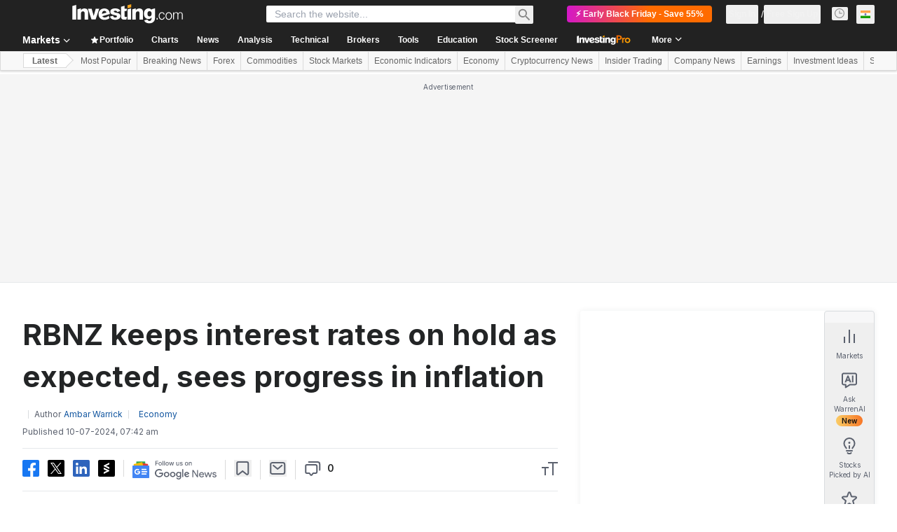

--- FILE ---
content_type: application/javascript
request_url: https://cdn.investing.com/x/043f688/_next/static/chunks/1423-fe652db00c62d8e2.js
body_size: 9978
content:
(self.webpackChunk_N_E=self.webpackChunk_N_E||[]).push([[1423,8221],{39349:e=>{e.exports={"comments-v2":"comments_comments-v2__sNhos",showPromo:"comments_showPromo__Rk04g",headerCollapsed:"comments_headerCollapsed__zEq86"}},68221:(e,t,l)=>{"use strict";l.r(t),l.d(t,{ConfirmEmailForm:()=>v,OPEN_WL_AFTER_REGISTRATION_COOKIE:()=>w});var n=l(37876),a=l(14232),o=l(88992),r=l(33855),s=l(16542),i=l(83288),c=l.n(i),d=l(76192),u=l(40439),m=l(19945),_=l(29642),g=l(54859),p=l(17526),f=l(56829),x=l(66416),h=l(66314),b=l(12558);let w="reg_to_wl",v=e=>{let{onBack:t,onClose:l,setPage:i,noWrapper:v,separatorBefore:k,separatorAfter:y,onSignInClick:C,setPopupName:A,overrideEntryPoint:j}=e,{t:S}=(0,s.A)(),{entryPoint:E,data:N}=(0,h.A)(),[P,R]=function(){let e=arguments.length>0&&void 0!==arguments[0]?arguments[0]:0,[t,l]=(0,a.useState)(e);return(0,a.useEffect)(()=>{let e=setTimeout(()=>{t>0&&l(t-1)},1e3);return()=>clearTimeout(e)},[t]),[t,l]}(),{handleSubmit:I,control:T,formState:{errors:B,isSubmitting:O},setError:L,clearErrors:F}=(0,o.mN)({criteriaMode:"all"}),[W,M]=(0,a.useState)(!1),[D,G]=(0,a.useState)(""),{dataStore:{authStore:Z}}=(0,f.P)(),{onHyperlinkClickedGaEvent:z,onButtonClickedGaEvent:U,onErrorMessageLoadedGaEvent:V,onInputFieldTypedGaEvent:$,onPopupClosedGaEvent:Y}=(0,x.dd)();(0,a.useEffect)(()=>{let e=(0,p.W)(D,P);e?L("code",{type:"custom",message:e},{shouldFocus:!0}):F("code")},[P,D]);let H=j||E,q=async()=>{z(x.eP.EmailConfirmation,H,x.Fi.ResendEmail);let e=new _.$;M(!1);let t=await e.sendActivationEmail();"SUCCESS"===t.status?M(!0):"ERROR"===t.status&&(t.delay&&t.delay>2&&(G(t.dictionary[t.msg]),R(t.delay)),"_ERROR_SESSION_EXPIRED"===t.msg&&i?.(g.P.SignInWithEmail))},K=async e=>{let t=new _.$,l=await t.verifyEmailCode({code:e.code});"SUCCESS"===l.status?(b.A.setCookie(w,"1",400,!0),location.reload()):"ERROR"===l.status&&(L("code",{type:"custom",message:l.dictionary[l.msg]},{shouldFocus:!0}),"_ERROR_SESSION_EXPIRED"===l.msg&&i?.(g.P.SignInWithEmail))};return(0,a.useEffect)(()=>{A?.(x.eP.EmailConfirmation)},[]),(0,n.jsxs)(u.M,{title:S(d.p.emailConfirmation),onSubmit:I(K,e=>{Object.entries(e).map(e=>{let[t,l]=e;l.message&&V(x.eP.EmailConfirmation,H,l.message,x.PU[t])})}),onBack:t,onClose:l&&(()=>{l?.(),A&&Y(x.eP.EmailConfirmation,H,x.Gz.Cross)}),noWrapper:v,onSignInClick:()=>{z(x.eP.EmailConfirmation,H,x.Fi.SignIn),C?.()},children:[k&&(0,n.jsx)("div",{className:c().separator}),W&&(0,n.jsx)("div",{className:c().emailResent,children:S(d.p.emailSent)}),(0,n.jsxs)("p",{children:[S(d.p.emailVerificationText),":"]}),(0,n.jsx)("p",{className:c().currentEmail,children:Z.userData?.email||N.email}),(0,n.jsx)(m.p,{label:S(d.p.code),name:"code",control:T,rules:{required:S(d.p.invalidCode)},onFirstType:()=>$(x.eP.EmailConfirmation,H,x.PU.code)}),(0,n.jsx)("div",{className:c().errorMessage,children:B.code?.message}),(0,n.jsx)("div",{className:c().changeOrResend,children:(0,n.jsx)("button",{type:"button",className:c().link,onClick:q,disabled:P>0,children:S(d.p.resendEmail)})}),(0,n.jsx)(r.$,{type:"submit",className:c().button,disabled:O,loading:O,onClick:()=>{U(x.eP.EmailConfirmation,H,x._h.VerifyCode)},children:S(d.p.verifyCode)}),y&&(0,n.jsx)("div",{className:c().separator})]})}},91423:(e,t,l)=>{"use strict";l.d(t,{$:()=>eG});var n=l(37876),a=l(14232),o=l(15039),r=l.n(o),s=l(5811),i=l(80052),c=l(89099),d=l(68197),u=l(16542),m=l(56829),_=l(47635),g=l(91314),p=l(11726),f=l(81817),x=l(68221),h=l(38343),b=l(12558),w=l(7442),v=l(56308),k=l(19167),y=l(24666),C=l(39349),A=l.n(C),j=l(97598),S=l(36369),E=l(28783),N=l(34688),P=function(e){return e.new="_new",e}({});let R=()=>{let{t:e}=(0,u.A)();return(0,n.jsx)("div",{className:"mt-0.5 flex items-center justify-center gap-2.5 rounded-lg bg-gradient-pro-custom px-2 py-px",children:(0,n.jsx)("span",{className:"text-center font-sans-v2 text-3xs font-semibold leading-3.5 text-[#111]",children:e(P.new)})})};var I=l(95059),T=l(53701),B=l(89862),O=l(28574),L=l(73456),F=l(88820),W=l(18847),M=l.n(W),D=l(6243);let G=M()(()=>Promise.all([l.e(5021),l.e(4328),l.e(462)]).then(l.bind(l,40462)).then(e=>e.WatchlistView),{loadableGenerated:{webpack:()=>[40462]},ssr:!1}),Z=M()(()=>Promise.all([l.e(5021),l.e(4328),l.e(4157)]).then(l.bind(l,54157)).then(e=>e.AlertsView),{loadableGenerated:{webpack:()=>[54157]},ssr:!1}),z=M()(()=>Promise.all([l.e(4031),l.e(37),l.e(7049)]).then(l.bind(l,57049)).then(e=>e.BreakingNewsContainer),{loadableGenerated:{webpack:()=>[57049]},ssr:!1}),U=M()(()=>Promise.all([l.e(4587),l.e(340),l.e(3830),l.e(9393),l.e(6944),l.e(2358),l.e(9410),l.e(8192)]).then(l.bind(l,78192)).then(e=>e.WarrenWorkstationV2),{loadableGenerated:{webpack:()=>[78192]},ssr:!1}),V="workstation_opened";var $=function(e){return e.Closed="0",e.Opened="1",e}($||{});let Y=(0,s.PA)(e=>{let{defaultActiveTab:t=w.Z1.Markets}=e,{t:l}=(0,u.A)(),{dataStore:{instrumentStore:{instrument:o},uiConfigStore:s,analystPriceTargetStore:i,alertsCounterStore:C,authStore:P,pageInfoStore:W,newsStore:M,invproStrategiesStore:$,warrenStore:Y,editionStore:{edition:H}}}=(0,m.P)(),{asPath:q}=(0,c.useRouter)(),[K,X]=(0,a.useState)(!1),[J,Q]=(0,a.useState)(s.workstationWatchlistTabOpened?w.Z1.Watchlist:t),[ee,et]=(0,a.useState)(!1),el=(0,d.dv)("md2",!1),[en,ea]=(0,a.useState)(!0),[eo,er]=(0,a.useState)(!1);(0,_.B)(et);let{onWSTabClickGaEvent:es}={onWSTabClickGaEvent:(e,t)=>{(0,E.sF)(E.mO.GTM_EVENT,{event_name_cd:"instrument_page_workstation_tab_click",GA_event_category:"instrument page component",GA_event_action:"click on a workstation tab",GA_event_label:e?.toLowerCase(),action_cd:E._8.CLICK,product_feature:"workstation",object:"tab",ui_template:t?S.n.singleTab:S.n.pairTab})}},{parser:ei}=(0,N.A)(),ec=K||el,ed=J===w.Z1.Markets,eu=J===w.Z1.Comments,em=J===w.Z1.Tools,e_=J===w.Z1.Watchlist,eg=J===w.Z1.Alerts,ep=J===w.Z1.BreakingNews,ef=J===w.Z1.Warren,ex=J===w.Z1.ProPicks,eh=J===w.Z1.Brokers,eb=o?.base?.type,ew=W.isHomePage,ev=W.showPromo,ek=F.w[H?.edition]==L.zf.INNER_WS,ey=q.includes("-"+h.D9.Commentary)||q.includes("/"+h.D9.Chat),eC=!!o?.name?.fullName&&!ey,eA=$.invproStrategiesData.length>0,ej=!!M.breakingNews.length,eS=(0,O.Z)(H.edition)||(0,B.A)(),eE=e=>{g.Tl.set("workstation_watchlist_opened",Number(e),{path:"/"})};(0,a.useEffect)(()=>{if(g.Tl.get(x.OPEN_WL_AFTER_REGISTRATION_COOKIE)){b.A.clearCookie(x.OPEN_WL_AFTER_REGISTRATION_COOKIE,!0),Q(w.Z1.Watchlist),X(!0),sessionStorage.setItem(V,"1"),eE(!0);return}"1"===(sessionStorage.getItem(V)||"0")&&X(!0),P.isLoggedIn&&C.fetch()},[]),(0,a.useEffect)(()=>{sessionStorage.getItem(D.BE.GuestSentWarrenMessage)&&er(!0)},[P.isLoggedIn]),(0,a.useEffect)(()=>{W.setIsWorkStationWider(ef)},[ef]),(0,a.useEffect)(()=>{Q(s.workstationWatchlistTabOpened?w.Z1.Watchlist:t)},[q]);let eN=e=>{J===e?el||(sessionStorage.setItem(V,String(Number(!K))),X(!K),e===w.Z1.Warren&&Y.setExternalWorkstationPrompt("")):(en&&e===w.Z1.Markets&&ea(!1),e!==w.Z1.Warren&&Y.isAnalysisMessage&&(Y.isMessageStreaming?Y.wsChangedTabDuringAnalysis=!0:(Y.initialTechnicalAnalysisButton=!0,Y.analysisClickedAgain=!1)),Q(e),X(!0),sessionStorage.setItem(V,"1"),eE(e===w.Z1.Watchlist)),es(w.Z1[e],i.isAnalystDataInvalid)};return(0,a.useEffect)(()=>{(""!==Y.externalWorkstationPrompt||eo||Y.analysisClickedAgain||Y.displayTechnicalAnalysis)&&(Q(w.Z1.Warren),X(!0),sessionStorage.setItem(V,"1"))},[Y.externalWorkstationPrompt,eo,Y.analysisClickedAgain,Y.displayTechnicalAnalysis]),(0,n.jsx)("div",{className:r()("relative z-3 hidden rounded shadow-workstation md:block",eu||em||e_||eg||ep||ex||ef||eh?["md:sticky",ee?ev?"md:top-[82px] md:h-[calc(100vh_-_90px)]":"md:top-12 md:h-[calc(100vh_-_56px)]":ev?"md:top-[148px] md:h-[calc(100vh_-_156px)]":"md:top-[114px] md:h-[calc(100vh_-_122px)]"]:"flex-1",eu&&{[A().headerCollapsed]:ee,[A().showPromo]:ev}),children:(0,n.jsxs)("div",{className:"flex h-full justify-end",children:[(0,n.jsxs)("div",{className:r()("z-2 w-87 flex-none border-y border-l border-[#D9DCDF] bg-white px-4 pt-4 lg:block lg:rounded-l",ec?"block rounded-l":"hidden",ed&&"pb-4",ef&&"relative",W.isWorkStationWider&&"xl:w-[478px]"),children:[e_&&(0,n.jsx)(G,{}),eg&&(0,n.jsx)(Z,{}),(0,n.jsx)(y.X,{className:ed?"":"hidden",lazyChart:en,instrumentType:eb,instrument:o,isHomePage:ew,innerVideoEnabled:ek,isMobile:W.isMobile,isTablet:W.isTablet}),(0,n.jsx)(I.default,{isTabActive:ex}),(0,n.jsx)(k.O,{className:eu?"h-full":"hidden"}),(0,n.jsx)(j.$,{className:em?"":"hidden"}),ep&&(0,n.jsx)(z,{}),ef&&(0,n.jsx)(U,{}),eS&&(0,n.jsx)(T.U,{className:eh?"":"hidden",isTabActive:eh})]}),(0,n.jsx)("div",{className:r()("z-1 w-18 flex-none rounded-r border border-[#D9DCDF] bg-[#F7F7F8]",ec?"border-l-[#ECEDEF]":"rounded-l border-l-[#D9DCDF]"),children:(0,n.jsxs)("div",{"data-test":"workstation-tabs",className:r()("sticky flex flex-col gap-2 transition-all duration-75 *:relative *:flex *:w-full *:flex-col *:items-center *:justify-center *:px-1 *:py-2",ee?ev?"top-[74px]":"top-10":ev?"top-[140px]":"top-[106px]"),children:[(0,n.jsx)(w.oz,{text:l(v.p.markets),isActive:ed&&ec,tab:w.Z1.Markets,onClick:eN,className:"mt-4"}),(0,n.jsx)(w.oz,{text:l(v.p.warren),isActive:ef&&ec,tab:w.Z1.Warren,onClick:eN,children:(0,n.jsx)(R,{})}),eA&&(0,n.jsx)(w.oz,{text:l(v.p.proPicks),isActive:ex&&ec,tab:w.Z1.ProPicks,onClick:eN}),(0,n.jsx)(w.oz,{text:l(v.p.watchlist),isActive:e_&&ec,tab:w.Z1.Watchlist,onClick:eN}),eC&&(0,n.jsx)(w.oz,{text:(0,p.of)(l,f.wF.ChatWidgetHeader,o,ei,!0),isActive:eu&&ec,tab:w.Z1.Comments,onClick:eN}),(0,n.jsx)(w.oz,{text:l(v.p.alerts),isActive:eg&&ec,tab:w.Z1.Alerts,onClick:eN,counter:C.unreadCount}),eS&&(0,n.jsx)(w.oz,{text:l(v.p.brokers),isActive:eh&&ec,tab:w.Z1.Brokers,onClick:eN,children:(0,n.jsx)(R,{})}),ej&&(0,n.jsx)(w.oz,{text:l(v.p.breakingNews),isActive:ep&&ec,tab:w.Z1.BreakingNews,onClick:eN,counter:M.unreadBreakingNewsCounter}),(0,n.jsx)(w.oz,{text:l(v.p.tools),isActive:em&&ec,tab:w.Z1.Tools,onClick:eN})]})})]})})});var H=l(65824),q=l(23503),K=l(9434),X=l(82421),J=function(e){return e.Left="1",e.Right="2",e}({});let Q=e=>{let{side:t}=e,{dataStore:{abTestingStore:l,pageInfoStore:o,instrumentStore:{instrument:s}}}=(0,m.P)(),[i,c]=(0,a.useState)(!0),u=(0,d.dv)("xxl",!1);(0,_.B)(c);let g=s?.base?.type===h.Oi.Equity,p=41;i||(p+=35),o.showPromo&&(p+=34);let f="1"===t&&!o.isHomePage&&!g;return f&&u&&l.participatesIn("noleftad")&&(0,X.v)("noleftad",l.getVariant("noleftad")),(0,n.jsx)("div",{className:r()("sticky hidden h-fit flex-none md:pt-[47px] xxl:block xxl:w-[160px] xxxl:w-[300px]",{"left-4":"1"===t,"right-4":"2"===t}),style:{top:p+"px"},children:f&&!l.hasVariant("noleftad",1)?(0,n.jsx)(K.A,{className:"flex flex-col items-end gap-2",slotName:"takeover",contentClassName:"text-center",btnClassName:"hidden xxxl:block",utmSource:"takeover_ad",children:(0,n.jsx)(H.Ad,{slot:"takeover",label:"Advertisement",hideSkeleton:!0})}):null})};var ee=l(847),et=l(45105),el=l.n(et);let en=["www","ca","uk","de","fr","au"],ea=["/commodities/","/currencies/","/crypto/","/rates-bonds/"],eo=()=>{let[e,t]=(0,a.useState)(!1),{asPath:l}=(0,c.useRouter)(),{dataStore:{authStore:{isAdsFree:o},subscriptionStore:{hasInvestingPro:r},editionStore:{edition:s}}}=(0,m.P)();return(0,a.useEffect)(()=>{let e;t((e=s?.edition,ea.some(e=>l.startsWith(e))&&en.includes(e||"")&&!o&&!r))},[l,s?.edition]),e&&(0,n.jsx)("div",{className:"dianomi_context mt-12","data-dianomi-context-id":2416,"data-test":"dianomi",children:(0,n.jsx)(ee.Ay,{once:!0,children:(0,n.jsx)(el(),{id:"dianomi_context_script",type:"text/javascript",src:"https://www.dianomi.com/js/contextfeed.js"})})})};var er=l(26081),es=function(e){return e.findAbroker="_findABroker",e.findAStockBroker="_find_stock_broker",e.findACryptoBroker="_find_crypto_broker",e}({}),ei=l(98497),ec=l(6567),ed=l(70513),eu=l(4111);let em=e=>{let{fabs:t,instrumentType:l,isCrypto:o}=e,{t:s}=(0,u.A)(),{onFABLinkClickGaEvent:i,onFABLogoClickGaEvent:c}={onFABLinkClickGaEvent:()=>{(0,E.sF)(E.mO.GTM_EVENT,{GA_event_category:E.aw.FAB,GA_event_action:"click on hyperlink",GA_event_label:"fab_component",event_name_cd:"fab_hyperlink_click",object:E.Xi.LINK,action_cd:E._8.CLICK,product_feature:"find a broker",event_cd_description1:"broker deal id"})},onFABLogoClickGaEvent:(e,t)=>{(0,E.sF)(E.mO.GTM_EVENT,{GA_event_category:E.aw.FAB,GA_event_action:"click on broker logo",GA_event_label:"fab_component",event_name_cd:"fab_broker_logo_click",object:"broker logo",action_cd:E._8.CLICK,product_feature:"find a broker",event_cd_description1:"broker deal id",event_cd_value1:e,event_cd_description2:"broker logo position",event_cd_value2:t+1})}},{onHpComponentClick:d}=(0,ed.A)(),m=l===h.Oi.Equity,_=(0,eu.V)(),g=(0,a.useCallback)(e=>{window.open(e)},[]),p=(0,a.useMemo)(()=>m?es.findAStockBroker:l===h.Oi.Currency&&o?es.findACryptoBroker:es.findAbroker,[l,o]);return(0,n.jsxs)("div",{className:r()("mx-0 mb-4 border-t border-[#e6e9eb]",m?"mt-6":"mt-12",{hidden:0===t.length}),"data-test":"fab-container",children:[(0,n.jsx)(ec.o5,{tag:"span",size:"base",className:"mb-2 mt-10 inline-block font-bold hover:underline",children:(0,n.jsx)(ei.H,{onClick:()=>{d(E.Og.FAB,E.Og.TITLE),i()},href:_,linkSize:"large",className:"text-inv-grey-700","data-test":"fab-heading","data-google-interstitial":"false",children:s(p)})}),(0,n.jsx)("div",{className:"flex flex-wrap justify-items-start gap-x-8 lg:gap-x-5","data-test":"fab-links",children:t.map((e,t)=>(0,n.jsx)("a",{href:"#",className:"!mt-6 !flex-none","data-test":"fab-link-"+e.id,onClick:l=>{l.preventDefault(),c(e.id,t),d(E.Og.FAB,E.Og.BROKER_LOGO,{event_cd_description3:E.Og.BROKER_NAME,event_cd_value3:e.id}),g(e.href)},children:(0,n.jsx)("img",{src:e.img,"data-test":"fab-link-img-"+e.id})},e.id))})]})};var e_=l(41986);let eg=(0,s.PA)(()=>{let{dataStore:{revenueStore:e,pageInfoStore:{geoCountryCode:t,sml:l,isMobile:o},instrumentStore:r}}=(0,m.P)(),{query:s,asPath:i}=(0,c.useRouter)(),[d,u]=(0,e_.g)("fab_isp_first_pv",!0),_=(0,a.useRef)(d),g=(0,a.useRef)(!1),p=(0,a.useRef)(null),[f]=(0,er.P)(p,"400px");(0,a.useEffect)(()=>{u(!1),g.current=!1},[i]),(0,a.useEffect)(()=>{if(f&&!g.current){let n=r.instrumentId?+r.instrumentId:void 0;e.fetchFabs(t,l,n),g.current=!0}},[i,f]);let x=r.instrument?.base?.type,b=r.instrument?.base?.isCrypto,w=o&&![h.Oi.Equity,h.Oi.Index].includes(x);return"1"===s.ISP&&_.current?null:e.fabs?(0,n.jsxs)(n.Fragment,{children:[(0,n.jsx)("span",{ref:p,children:(0,n.jsx)(em,{fabs:e.fabs,isCrypto:b,instrumentType:x})}),w&&(0,n.jsx)("div",{className:"mt-10",children:(0,n.jsx)(H.Ad,{slot:"inst_box_4",label:"Advertisement",className:"mb-10",isMobile:!0,hideSkeleton:!0})})]}):null});var ep=l(90989),ef=l(98477);let ex=(0,s.PA)(e=>{let{children:t,className:l,onFirstLoad:o,customMaxScrollPositionY:s,isPaywall:i}=e,[c,d]=(0,a.useState)(!1),[u,m]=(0,a.useState)(null),[_,g]=(0,a.useState)(!1),[p,f]=(0,a.useState)(!1),x=(0,a.useRef)(!1),h=e=>{f(!0),g(e),!x.current&&e&&o&&(o(),x.current=!0),setTimeout(()=>{f(!1)},1e3)};if((0,a.useEffect)(()=>{d(!0),window.disableGoogleOneTap=!0;let e=setInterval(()=>{let t=document.getElementById("article");t?(m(Math.ceil(t.getBoundingClientRect().top-window.scrollY)-600),clearInterval(e)):s&&(m(s),clearInterval(e))},100);return()=>clearInterval(e)},[]),(0,a.useEffect)(()=>{let e=()=>{null!==u&&window.scrollY>=u&&"hidden"!==document.body.style.overflowY&&"hidden"!==document.documentElement.style.overflowY&&(window.scrollTo({top:u-1,left:0,behavior:"smooth"}),document.body.style.overflowY="hidden",document.documentElement.style.overflowY="hidden",_||h(!0))};return window.addEventListener("scroll",e),()=>{window.removeEventListener("scroll",e),document.body.style.overflowY="",document.documentElement.style.overflowY=""}},[u,_]),(0,a.useEffect)(()=>{let e=e=>{_&&e.deltaY<0&&!p&&(h(!1),window.scrollTo({top:0,left:0,behavior:"smooth"}))};return window.addEventListener("wheel",e),()=>{window.removeEventListener("wheel",e)}},[_,u,p]),(0,a.useEffect)(()=>{if(!_)return;let e=()=>{"hidden"!==document.body.style.overflowY&&(document.body.style.overflowY="hidden"),"hidden"!==document.documentElement.style.overflowY&&(document.documentElement.style.overflowY="hidden")};e();let t=new MutationObserver(e);return t.observe(document.body,{attributes:!0,attributeFilter:["style"]}),()=>{t.disconnect(),document.body.style.overflowY=""}},[_]),!c)return null;let b=r()("flow-row fixed inset-0 items-center justify-center transition duration-1000 transform",i?"z-15":"z-10",{invisible:!_&&!p,"opacity-0":!_&&p}),w=r()("grow-1 absolute bottom-0 left-0 w-full bg-gray-900 px-4 py-8 transition duration-1000 ease-in-out transform",{"translate-y-full":!_,"translate-y-0":_},l);return ef.createPortal((0,n.jsx)("div",{className:b,children:(0,n.jsx)("div",{className:"absolute inset-0 w-full grow-0 bg-gradient-transparent-to-black",children:(0,n.jsx)("div",{className:w,onClick:e=>e.stopPropagation(),children:t})})}),document.body)});var eh=function(e){return e.alreadyHaveAccountSignIn="_login_already_have_account_SignIn",e.facebookSignUpButtonLabel="_regwall_continue_with_facebook",e.appleSignUpButtonLabel="_regwall_continue_with_apple",e.emailSignUpButtonLabel="_regwall_continue_with_email",e.createAndUnlockArticle="_regwall_create_account_and_unlock_article",e.registerToReadMore="_regwall_register_to_read_more",e.createFreeAccountOrLogin="_regwall_create_free_account_or_log_in",e.signingUpAgreeing="_regwall_signup_user_consent",e.existingAccountSignIn="_regwall_existing_account_sign_in",e.registerToReadMoreSubtitle="_regwall_subtitle2_you_also_get_alerts_charts_more",e.regwallTitleVariantC="_regwall_title1_continue_reading_sign_up_for_free",e.regwallBulletPointsTitle="_regwall_subtitle_you_also_get",e.regwallBulletPointsRealtimeAlerts="_regwall_bullet_reatime_alerts",e.regwallBulletPointsPortfolioManagementTools="_regwall_bullet_portfolio_management_tools",e.regwallBulletPointsPersonalizedCharts="_regwall_bullet_personalized_charts",e.regwallBulletPointsSyncedApp="_regwall_bullet_fully_synced_app",e.regwallFontColor1="_regwall_font_color1",e.regwallBackgroundColor1="_regwall_background_color1",e.regwallSecondaryFontColor1="_regwall_secondary_font_color1",e.regwallButtonIconColor1="_regwall_button_icon_color1",e.regwallButtonClass1="_regwall_button_class1",e.regwallFontColor2="_regwall_font_color2",e.regwallBackgroundColor2="_regwall_background_color2",e.regwallSecondaryFontColor2="_regwall_secondary_font_color2",e.regwallButtonIconColor2="_regwall_button_icon_color2",e.regwallButtonClass2="_regwall_button_class2",e.regwallFontColor3="_regwall_font_color3",e.regwallBackgroundColor3="_regwall_background_color3",e.regwallSecondaryFontColor3="_regwall_secondary_font_color3",e.regwallButtonIconColor3="_regwall_button_icon_color3",e.regwallButtonClass3="_regwall_button_class3",e.termsAndConditionsLink="_legal_pdf_url_terms_and_conditions",e.privacyPolicyLink="_legal_pdf_url_privacy_policy",e}({}),eb=l(66314),ew=l(66416),ev=l(73326),ek=l(21911),ey=l(90382),eC=l(85981);let eA=e=>{let{type:t,buttonClassName:l,label:a,icon:o,onClick:r,buttonRef:s}=e;return(0,n.jsxs)("a",{className:l,onClick:r,children:[o||null,(0,n.jsx)("span",{children:a}),"APPLE"===t&&(0,n.jsx)("div",{id:"appleid-signin",ref:s,className:"absolute top-0 h-0 w-0 opacity-0"})]})};var ej=l(55521),eS=l(70624),eE=l(53633);let eN=()=>({onRegwallLoaded:()=>{(0,E.sF)(E.mO.GTM_EVENT,{GA_event_category:"registration",GA_event_action:"popup loaded",event_name_cd:"reg_popup_loaded",object:E.Xi.POPUP,action_cd:E._8.LOAD,entry_point:ew.$k.ArticleRegwall,event_cd_description1:"popup name",event_cd_value1:"regwall"})},onRegwallExtended:()=>{(0,E.sF)(E.mO.GTM_EVENT,{GA_event_category:"registration",GA_event_action:"popup loaded",event_name_cd:"reg_popup_loaded",object:E.Xi.POPUP,action_cd:E._8.LOAD,entry_point:ew.$k.ArticleRegwall,event_cd_description1:"popup name",event_cd_value1:"regwall extended"})}});var eP=l(40252);let eR="flex cursor-pointer rounded w-full leading-6 text-left border py-2.5 px-3.5 gap-x-3 hover:bg-[#3a3e43]",eI=e=>{let{className:t,buttonLinkClassName:l,buttonIconColor:o}=e,{t:s}=(0,u.A)(),i=(0,d.dv)("sm",!0),{authenticateUser:c}=(0,eb.A)(),{loginWithFaceBook:m}=(0,ej._)(),{loginWithApple:_}=(0,eS.Y)(),{appleFakeButton:g,isAppleLoading:p}=(()=>{let e=(0,a.useRef)(null),[t,l]=(0,a.useState)(!0),[n,o]=(0,a.useState)(0);return(0,a.useEffect)(()=>{let t=setInterval(()=>{if(window.AppleID)try{(0,eE.d)(e),l(!1)}catch(e){l(!1)}else n<10?o(e=>e+1):l(!1)},100);return()=>clearInterval(t)},[n]),{appleFakeButton:e,isAppleLoading:t}})(),[,f]=(0,eP.b)(),x=(0,a.useRef)(!1),h=(0,a.useRef)(!1),b=(0,a.useRef)(!1),w=(0,a.useRef)(!1),{onButtonClickedGaEvent:v}=(0,ew.dd)(),{onRegwallExtended:k}=eN(),y=[{buttonClassName:r()(eR,l),label:s(eh.facebookSignUpButtonLabel),icon:(0,n.jsx)(eC.A,{width:"24px",height:"24px",fill:"blue"}),onClick:e=>{e.preventDefault(),f(ew.$k.ArticleRegwall),h.current||(v(ew.eP.ChooseSignUpMethod,ew.$k.ArticleRegwall,ew._h.Facebook),h.current=!0),m()}},{type:"APPLE",buttonClassName:r()(eR,l),buttonRef:g,label:s(eh.appleSignUpButtonLabel),icon:(0,n.jsx)(ek.A,{width:"20px",height:"20px",className:"ml-0.5 mt-0.25",fill:o}),onClick:e=>{e.preventDefault(),f(ew.$k.ArticleRegwall),b.current||p||(v(ew.eP.ChooseSignUpMethod,ew.$k.ArticleRegwall,ew._h.Apple),b.current=!0),p||_()}},{buttonClassName:r()(eR,l),label:s(eh.emailSignUpButtonLabel),onClick:e=>{e.preventDefault(),f(ew.$k.ArticleRegwall),w.current||(k(),v(ew.eP.ChooseSignUpMethod,ew.$k.ArticleRegwall,ew._h.SignUpWithMail),w.current=!0),c(ew.$k.ArticleRegwall)},icon:(0,n.jsx)(ey.A,{width:"20px",height:"20px",className:"ml-0.5 mt-0.25",stroke:o})}];return(0,n.jsx)("div",{className:r()("flex justify-center",t),children:(0,n.jsxs)("div",{className:"flex w-[328px] flex-col sm:w-[400px]",children:[(0,n.jsx)("div",{className:"mb-3 h-10",children:(0,n.jsx)(ev.A,{onClick:()=>{f(ew.$k.ArticleRegwall),x.current||(v(ew.eP.ChooseSignUpMethod,ew.$k.ArticleRegwall,ew._h.Google),x.current=!0)},width:i?400:328})}),y.map(e=>(0,n.jsx)("div",{className:"mb-3 w-full",children:(0,n.jsx)(eA,{type:e.type,buttonClassName:e.buttonClassName,label:e.label,icon:e.icon,onClick:e.onClick,buttonRef:e.buttonRef})},e.label))]})})},eT=e=>{let{textColorClassName:t,secondaryTextColorClassName:l,authenticationOptionButtonLinkClassName:o,authenticationOptionButtonIconColor:s}=e,{t:i}=(0,u.A)(),{authenticateUser:c}=(0,eb.A)();return(0,a.useEffect)(()=>{let e=e=>{e.preventDefault(),c(ew.$k.ArticleRegwall)},t=document.querySelector("#regwall-sign-in");return t&&t.addEventListener("click",e),()=>{t&&t.removeEventListener("click",e)}}),(0,n.jsxs)("div",{className:"text-center",children:[(0,n.jsx)("span",{className:r()("mb-4 block text-xl font-bold leading-5 sm:text-3xl sm:leading-8",t),dangerouslySetInnerHTML:{__html:i(eh.createFreeAccountOrLogin,{FREE:'class="text-[#FF7901]"'})}}),(0,n.jsx)("p",{className:r()("mb-4 sm:mb-6",t),children:i(eh.registerToReadMoreSubtitle)}),(0,n.jsx)(eI,{className:"mb-8 sm:mb-12",buttonLinkClassName:o,buttonIconColor:s}),(0,n.jsx)("span",{className:r()("mb-2 block text-sm leading-5",l),dangerouslySetInnerHTML:{__html:i(eh.existingAccountSignIn,{SIGN_IN:'class="font-semibold no-underline hover:underline cursor-pointer text-[#ff7901] hover:text-[#ff7901]" id="regwall-sign-in"'})}}),(0,n.jsx)("span",{className:r()("block text-xs leading-4",l),dangerouslySetInnerHTML:{__html:i(eh.signingUpAgreeing,{TERMS_AND_CONDITIONS:`href="${i(eh.termsAndConditionsLink)}" class="underline hover:no-underline" target="_blank" rel="noopener noreferrer"`,PRIVACY_POLICY:`href="${i(eh.privacyPolicyLink)}" class="underline hover:no-underline" target="_blank" rel="noopener noreferrer"`})}})]})};var eB=l(58982);let eO=(0,s.PA)(e=>{let{open:t}=e,{dataStore:{regwallStore:l,pageInfoStore:o}}=(0,m.P)(),{onRegwallLoaded:r}=eN(),{t:s}=(0,u.A)();return((0,a.useEffect)(()=>{o.isArticlePage&&(0,eB.y)(o.path)&&l.setViewedPath(o.path)},[o.isArticlePage,o.path]),t)?(0,n.jsx)(ex,{className:s(eh.regwallBackgroundColor3),onFirstLoad:r,children:(0,n.jsx)(eT,{textColorClassName:s(eh.regwallFontColor3),secondaryTextColorClassName:s(eh.regwallSecondaryFontColor3),authenticationOptionButtonLinkClassName:s(eh.regwallButtonClass3),authenticationOptionButtonIconColor:s(eh.regwallButtonIconColor3)})}):null}),eL=()=>{let{dataStore:{editionStore:{edition:{edition:e}}}}=(0,m.P)(),t=(0,a.useRef)(null),[l,o]=(0,a.useState)(508),r=`https://${e}.investing.com/pro/checkout-article/premium/biyearly?newCheckoutUxEnabled=1`;return(0,a.useEffect)(()=>{setInterval(()=>{if(!t.current)return;let e=t.current.contentDocument||t.current.contentWindow?.document,l=e?.getElementById("root");if(l)if(2===l?.firstChild?.childNodes?.length){let e=l?.firstChild?.childNodes[1];o(e?.clientHeight||508)}else o(window.innerHeight)},300)},[]),(0,n.jsx)("div",{children:(0,n.jsx)("iframe",{ref:t,id:"paywall-iframe",width:"100%",height:l,src:r,frameBorder:"0",allow:"payment; accelerometer; encrypted-media; gyroscope;"})})},eF=(0,s.PA)(e=>{let{open:t}=e;return t?(0,n.jsx)(ex,{className:"h-auto !p-0",customMaxScrollPositionY:200,isPaywall:!0,children:(0,n.jsx)(eL,{})}):null});var eW=l(62762),eM=l(43103),eD=l(69803);let eG=(0,s.PA)(e=>{let t,{children:l}=e,{dataStore:{pageInfoStore:o,pageInfoStore:{adNotificationDetected:s,shouldShowAdBanner:c,isDesktop:u,isWorkStationWider:g,isInstrumentOverview:p,queryParams:f,smlData:x,isInstrumentChart:h},authStore:{isAdsFree:b,isLoggedIn:v},editionStore:{edition:k},abTestingStore:y,regwallStore:C,subscriptionStore:{hasInvestingPro:A}}}=(0,m.P)(),j=(0,ep.T)(),[S,E]=(0,a.useState)(!1),[N,P]=(0,a.useState)(!1);(0,_.B)(P);let R=(0,d.dv)("md",u),I=(0,d.p)("md2",!1),{isNotificationInEditions:T}=(0,eD.A)(),B=[L.zf.DISABLED,L.zf.INNER_WS].includes(F.w[k?.edition]);y.hasVariant("ovlayouta",1)&&p&&void 0!==f.get("wai_default")&&"US"!==o.geoCountryCode.toUpperCase()&&(B=!0,t=w.Z1.Warren);let O=o.isNoWSException,W=b||s||!c||I||B||O,M=(0,eB.Z)({loggedIn:v,queryParamValue:String(o.queryParams.get("regwall")),isArticlePage:o.isArticlePage,path:o.path,viewedPaths:C.getViewedPaths()}),D=o.layoutVariant,G=+x?.id||0,Z=(0,eW.T)(G),z=o.queryParams?.get("paywall")==="true";return(0,n.jsxs)(n.Fragment,{children:[!s&&!M&&!b&&(j||o.shouldShowAds())?(0,n.jsx)("div",{id:"Digioh_Billboard",className:r()("hidden h-[298px] border-b border-[#E6E9EB] bg-secondary pb-4 pt-3",S?"":"md:block"),children:j?null:(0,n.jsx)(H.Ad,{slot:"billboard",label:"Advertisement",billboard:!0,onRender:E,innerClassName:r()("h-min sticky",N?"top-[49px]":"top-[139px]")})}):null,(0,n.jsxs)("div",{className:r()("relative flex",{"justify-center":D===i.a.CenteredLimited}),children:[(0,n.jsx)(Q,{side:J.Left}),(0,n.jsxs)("div",{className:r()("grid flex-1 grid-cols-1 px-4 pt-5 font-sans-v2 text-[#232526] antialiased transition-all xl:container sm:px-6 md:gap-6 md:px-7 md:pt-10 md2:gap-8 md2:px-8 xl:mx-auto xl:gap-10 xl:px-10",{"md:!max-w-[980px]":D===i.a.CenteredLimited,"md:grid-cols-[1fr_72px] md2:grid-cols-[1fr_420px]":D===i.a.Default,"xl:grid-cols-[1fr_540px]":g}),children:[(0,n.jsxs)("div",{className:"min-w-0",children:[l,(0,n.jsx)(eg,{}),(0,n.jsx)(eo,{})]}),(0,n.jsxs)("div",{className:"relative flex flex-col",children:[W||M?null:(0,n.jsx)(H.Ad,{slot:"video",className:"mb-6"}),!O&&(0,n.jsx)(n.Fragment,{children:R?(0,n.jsx)(Y,{defaultActiveTab:t}):(0,n.jsx)(q.B,{})})]})]}),(0,n.jsx)(Q,{side:J.Right})]}),(0,n.jsx)(eO,{open:M}),(0,n.jsx)(eF,{open:Z&&!A&&z}),!p&&!h&&T&&(0,n.jsx)(eM.A,{})]})})},98497:(e,t,l)=>{"use strict";l.d(t,{H:()=>u});var n,a=l(37876),o=l(15039),r=l.n(o),s=l(14232);function i(){return(i=Object.assign?Object.assign.bind():function(e){for(var t=1;t<arguments.length;t++){var l=arguments[t];for(var n in l)({}).hasOwnProperty.call(l,n)&&(e[n]=l[n])}return e}).apply(null,arguments)}let c=function(e){return s.createElement("svg",i({width:8,viewBox:"0 0 24 24"},e),n||(n=s.createElement("path",{fill:"currentColor",fillRule:"evenodd",d:"M11.952 11.5L3.508 2 2 3.696 8.937 11.5 2 19.304 3.508 21zm9.048 0L12.556 2l-1.508 1.696 6.936 7.804-6.936 7.804L12.556 21z",clipRule:"evenodd"})))};var d=l(99696);let u=e=>{let{children:t,className:l,linkSize:n="medium",...o}=e;return(0,a.jsxs)(d.N,{className:r()("flex items-center leading-[1.4]","small"===n?"gap-1":"gap-1.5",l),...o,children:[(0,a.jsx)("span",{className:"small"===n?"text-xs":"medium"===n?"text-sm font-bold":"text-lg font-bold",children:t}),(0,a.jsx)(c,{className:"rtl:rotate-180"})]})}}}]);

--- FILE ---
content_type: application/javascript
request_url: https://cdn.investing.com/x/043f688/_next/static/chunks/1666-88700da0025e27cb.js
body_size: 25749
content:
(self.webpackChunk_N_E=self.webpackChunk_N_E||[]).push([[1666],{2648:(e,t,r)=>{"use strict";r.d(t,{Hz:()=>g,Km:()=>D,Ml:()=>m,NR:()=>p,T$:()=>x,cW:()=>v,ft:()=>_,jV:()=>N,q5:()=>f,y$:()=>u});var a=r(37876),l=r(14232),n=r(15039),i=r.n(n),s=r(50782),c=r.n(s),o=r(56748),d=r(66850),h=r(66289);let u=l.memo(e=>{let{children:t,href:r,title:l,derived:n,wrapperClassName:s,noprefetch:o,wrapperStyle:h}=e,u=`${l}${n?" - (CFD)":""}`;return(0,a.jsxs)("div",{className:i()(c().cell__wrapper,s),style:h,children:[r?(0,a.jsx)(d.o,{href:r,title:u,className:"overflow-hidden text-ellipsis whitespace-nowrap font-semibold text-primary hover:text-link",noprefetch:o,children:t}):(0,a.jsx)("span",{className:"overflow-hidden text-ellipsis whitespace-nowrap font-semibold text-primary",title:u,children:t}),n&&(0,a.jsx)("span",{className:i()(c()["cell--name__derived"],"md:hidden"),children:"derived"})]})}),m=e=>{let{className:t,timestamp:r,align:l,exchange:n,...s}=e;return(0,a.jsx)(o.nA,{className:i()(c()["cell--time"],t),align:l,...s,children:(0,a.jsx)(x,{timestamp:r,exchange:n})})},x=l.memo(e=>{let{timestamp:t,exchange:r}=e;return(0,a.jsxs)(a.Fragment,{children:[(0,a.jsx)("time",{dateTime:t,suppressHydrationWarning:!0,children:t}),r&&(0,a.jsx)("span",{"data-mobile-cell":"",className:"md:hidden",children:r})]})}),g=l.memo(e=>{let{isOpen:t,className:r,...l}=e;return(0,a.jsx)(o.nA,{"data-test":`market-open-${t}`,className:i()("0"===t?"text-market-closed":"text-market-open",r),...l,children:(0,a.jsx)(h.Dj,{icon:"clock",className:i()("w-3.5",c().clock)})})}),p=l.memo(e=>{let{children:t,className:r,innerHTML:l}=e;return(0,a.jsx)(o.nA,{"data-test":"volume-cell",className:r,dangerouslySetInnerHTML:l,children:t})}),v={UP:"cell--up",NATURAL:"cell--neutral",DOWN:"cell--down"},y=e=>{let{value:t,formattedValue:r,precision:l,className:n,bold:s,direction:d,suffix:h="",align:u,prefixDirection:m=!0,...x}=e,g=d||(t<0?"cell--down":"cell--up"),p=l?Number(t).toFixed(l):t?.toString(),v=0===t,y="-"===r,_=m&&t>0?"+":"";return(0,a.jsx)(o.nA,{className:i()({[c()[g]]:!(v||y),[c()["cell--bold"]]:s},n),align:u,...x,children:y?r:`${_}${r||p}${h}`})},_=e=>{let{className:t,formattedValue:r,precision:l,value:n,bold:i,align:s,dir:c="ltr",...o}=e;return(0,a.jsx)(y,{formattedValue:r,value:n,precision:l,className:t,bold:i,align:s,dir:c,...o})},f=e=>{let{className:t,precision:r,value:l,bold:n,align:s,dir:o="ltr",numberFormatted:d=!1,...h}=e;return(0,a.jsx)(y,{value:l,precision:r,className:i()(c()["col-chg-pct"],t),suffix:d?"":"%",align:s,bold:n,dir:o,...h})},b={strong_sell:"cell--down",sell:"cell--down",special_sell:"cell--down",neutral:"cell--neutral",less_volatility:"cell--neutral",more_volatility:"cell--neutral",oversold:"cell--neutral",overbought:"cell--neutral",buy:"cell--up",strong_buy:"cell--up",special_buy:"cell--up",none:"cell--up"},D=l.memo(e=>{let{className:t,color:r="none",value:l,bold:n=!0,...s}=e,d=b[r];return(0,a.jsx)(o.nA,{className:i()(c()[d],n?c()["cell--bold"]:"",t),...s,children:l})}),N=l.memo(e=>{let{blink:t=0,children:r,align:l,className:n,...i}=e;return(0,a.jsx)(o.nA,{className:n,align:l,...i,children:(0,a.jsx)("span",{className:0!==t?t>0?"bg-positive-light":"bg-negative-light":"",children:r})})})},6268:(e,t,r)=>{"use strict";r.d(t,{A:()=>i});var a,l=r(14232);function n(){return(n=Object.assign?Object.assign.bind():function(e){for(var t=1;t<arguments.length;t++){var r=arguments[t];for(var a in r)({}).hasOwnProperty.call(r,a)&&(e[a]=r[a])}return e}).apply(null,arguments)}let i=function(e){return l.createElement("svg",n({xmlns:"http://www.w3.org/2000/svg",width:14,height:14,fill:"none"},e),a||(a=l.createElement("path",{fill:"currentColor",d:"M12.322 7.534l-.203-.457zm.606.398l-.494-.077zm-.809-.855a4 4 0 01-1.619.341v1c.72 0 1.405-.152 2.024-.427zm-1.619.341a4 4 0 01-4-4h-1a5 5 0 005 5zm-4-4c0-.544.109-1.062.305-1.534L5.88 1.5a5 5 0 00-.38 1.918zM1.5 7a5.5 5.5 0 014.52-5.413L5.844.603A6.5 6.5 0 00.5 7zM7 12.5A5.5 5.5 0 011.5 7h-1A6.5 6.5 0 007 13.5zm5.434-4.645A5.5 5.5 0 017 12.5v1a6.5 6.5 0 006.422-5.491zm-5.63-5.971a.97.97 0 00-.083-.9.86.86 0 00-.877-.381l.176.984a.15.15 0 01-.085-.013.1.1 0 01-.049-.04q-.012-.02-.005-.034zm5.72 6.107q-.014.008-.035-.004a.1.1 0 01-.04-.047.15.15 0 01-.015-.085l.988.154a.86.86 0 00-.402-.87.97.97 0 00-.901-.062z"})))}},7478:(e,t,r)=>{"use strict";r.d(t,{A:()=>c});var a=r(37876),l=r(66289);r(14232);var n=r(15039),i=r.n(n),s=r(33332);let c=e=>{let{changeDirection:t,className:r="text-3xs"}=e;return t===s.M.Up?(0,a.jsx)(l.H3,{className:i()("text-positive-main",r),icon:l.jl,"aria-hidden":"true","data-test":"arrow-up"}):t===s.M.Down?(0,a.jsx)(l.H3,{className:i()("text-negative-main",r),icon:l.us,"aria-hidden":"true","data-test":"arrow-down"}):(0,a.jsx)(l.H3,{className:i()("text-inv-grey-600",r),icon:l.Kj,"aria-hidden":"true","data-test":"arrow-neutral"})}},13749:e=>{e.exports={strip:"table-strip_strip__4A1VC"}},14046:(e,t,r)=>{"use strict";r.d(t,{r:()=>o});var a=r(37876),l=r(14232),n=r(15039),i=r.n(n),s=r(56563),c=r.n(s);let o=(0,l.forwardRef)((e,t)=>{let{className:r,children:l,dataTest:n,containerClassName:s}=e;return(0,a.jsx)("div",{className:i()("overflow-x-auto",c().hideScrollbar,s),ref:t,children:(0,a.jsx)("ul",{className:i()("inline-flex sm:flex",r),"data-test":n,children:l})})});o.displayName="HorizontalMenuBar"},16191:(e,t,r)=>{"use strict";r.d(t,{w:()=>m});var a=r(37876),l=r(14232),n=r(33855),i=r(15039),s=r.n(i),c=r(50782),o=r.n(c),d=r(66289),h=r(11040),u=r(21580);let m=l.memo(e=>{let{order:t=u.x.NONE,sortSetter:r,label:i,isMobileSorting:c=!1,options:m={},sortButtonClassName:x,iconPosition:g="right"}=e,p=[u.x.DESC,u.x.ASC],{disableNone:v,defaultOrder:y}=m;v||p.unshift(u.x.NONE),(0,l.useEffect)(()=>{y&&r(y,!0)},[]);let _=(0,a.jsxs)("span",{className:"flex",children:[(0,a.jsx)(d.H3,{icon:d.cH,className:s()(o()["sort-icon"],o()["sort-icon-up"],t===u.x.ASC?o()["sort-icon-active"]:"!hidden"),"aria-hidden":"true",viewBox:"0 0 14 14",width:"14",height:"14"}),(0,a.jsx)(d.H3,{icon:d.cH,className:s()(o()["sort-icon"],t===u.x.DESC?o()["sort-icon-active"]:"opacity-40",t===u.x.ASC?"!hidden":""),"aria-hidden":"true",viewBox:"0 0 14 14",width:"14",height:"14"})]}),f=(0,a.jsx)(n.$,{onClick:()=>r(p[(t+p.length%2)%p.length]),className:s()(o().sort,"!font-semibold !leading-4 text-primary",x),children:"left"===g?(0,a.jsxs)(a.Fragment,{children:[_,i]}):(0,a.jsxs)(a.Fragment,{children:[i,_]})});return(0,a.jsx)(a.Fragment,{children:c?f:(0,a.jsxs)(a.Fragment,{children:[(0,a.jsx)(h.X8,{children:f}),(0,a.jsx)(h.jp,{children:(0,a.jsx)("span",{children:i})}),(0,a.jsx)(h.fq,{children:(0,a.jsx)("span",{children:i})})]})})});m.displayName="SortArrow"},38795:e=>{e.exports={emptyCheckbox:"checkbox_emptyCheckbox__5Wxn0"}},41744:e=>{e.exports={desktopFreezeColumnWidth:"dynamic-table-v2_desktopFreezeColumnWidth__BKzCe","dynamic-table-wrapper":"dynamic-table-v2_dynamic-table-wrapper__fBEvo","scrollbar-x":"dynamic-table-v2_scrollbar-x__R96pe","dynamic-table":"dynamic-table-v2_dynamic-table__iz42m","flag-icon":"dynamic-table-v2_flag-icon__Dux2D","header-cell":"dynamic-table-v2_header-cell__vhndq","col-name-h":"dynamic-table-v2_col-name-h__gix_M","col-name":"dynamic-table-v2_col-name__Xhsxv","cell-symbol":"dynamic-table-v2_cell-symbol__vrjLd","icon-column":"dynamic-table-v2_icon-column__FixZ6",timeWrapper:"dynamic-table-v2_timeWrapper__oOtpE",ellipse:"dynamic-table-v2_ellipse__9zm_e","col-clock":"dynamic-table-v2_col-clock__DwjFL","col-contract-size":"dynamic-table-v2_col-contract-size__xfJVv","col-other":"dynamic-table-v2_col-other__zNU4A",row:"dynamic-table-v2_row__ILVMx",shimmer:"dynamic-table-v2_shimmer__Xh2__"}},44423:(e,t,r)=>{"use strict";r.d(t,{jV:()=>v.jV,Hz:()=>v.Hz,XI:()=>_,BF:()=>o.BF,nA:()=>o.nA,M_:()=>p,MS:()=>g,Hj:()=>o.Hj,Km:()=>v.Km,NR:()=>v.NR});var a=r(37876);r(14232);var l=r(16191),n=r(50782),i=r.n(n),s=r(15039),c=r.n(s),o=r(56748),d=r(21580),h=r(66289),u=r(13968),m=r(11040),x=r(69656);let g=e=>{let{children:t,className:r,rowClassName:l,isSticky:n=!1}=e,s=(0,x.X)(n);return(0,a.jsx)("thead",{className:c()(i().head,{"sticky z-5":n},r),style:{top:n?s+"px":void 0},children:(0,a.jsx)(o.Hj,{className:l,children:t})})},p=e=>{let{sortOrder:t=d.x.NONE,sortHandler:r,sortOptions:n,label:s,align:o,colSpan:x,className:g,labelClassName:p,border:v=!0,tooltip:y,tooltipPosition:_,isMobileSorting:f=!1,showTitle:b=!1,icon:D=null,wrapperClassName:N,investingProIndicator:z=!1,proTooltip:j,tooltipView:B,sortButtonClassName:w,sortIconPosition:C="right"}=e,E="string"==typeof s?s:"",P=z?(0,a.jsxs)("span",{className:c()("flex space-x-1.5",p),title:b?E:void 0,children:[(0,a.jsx)("span",{children:s}),(0,a.jsx)("span",{children:(0,a.jsx)(h.Dj,{icon:"shield",className:"w-2.5 text-[#ff7901]"})})]}):(0,a.jsx)("span",{className:p,title:b?E:void 0,children:s});return(0,a.jsx)("th",{className:c()(i().cell,i()["cell--head"],{[i()["cell--noborder"]]:!v},{[i()[`cell--align-${o}`]]:!!o},g),colSpan:x,children:(0,a.jsxs)("div",{className:c()(i().cell__wrapper,N),children:[D?(0,a.jsx)(a.Fragment,{children:D}):null,y?(0,a.jsx)(m.X8,{children:(0,a.jsx)(u.m,{content:y,position:_,className:i().tooltip,children:(0,a.jsx)("div",{className:"mr-1 text-inv-grey-500",children:(0,a.jsx)(h.H3,{icon:h.aA})})})}):null,r?j?(0,a.jsx)(u.m,{content:j,position:"top",view:B,className:i().tooltip,children:(0,a.jsx)(l.w,{order:t,sortSetter:r,label:P,options:n,isMobileSorting:f,sortButtonClassName:w,iconPosition:C})}):(0,a.jsx)(l.w,{order:t,sortSetter:r,label:P,options:n,isMobileSorting:f,sortButtonClassName:w,iconPosition:C}):j?(0,a.jsx)(u.m,{content:j,position:"top",view:B,className:i().tooltip,children:P}):P]})})};var v=r(2648),y=function(e){return e.GridColumn="--grid-columns",e.GridTemplate="--grid-template",e.MobileTabletColumnWidth="--mobile-tablet-freeze-column-width",e.DesktopColumnWidth="--desktop-freeze-column-width",e}(y||{});let _=e=>{let{children:t,className:r,border:l=!0,mobileBasic:n=!1,freezeColumn:s=!1,mobileTabletFreezeColumnWidth:o,desktopFreezeColumnWidth:d,mobileGrid:h=!1,mobileGridColNum:u,mobileGridTemplate:m,narrowColumns:x=!1,dynamic:g=!1,tableRef:p,firstScrollableColumn:v,...y}=e,_={"--grid-columns":u,"--grid-template":m,"--mobile-tablet-freeze-column-width":`${o}px`,"--desktop-freeze-column-width":`${d}px`};return(0,a.jsx)("table",{className:c()(i().table,r,{[i()["table--border"]]:l,[i()["table--mobile-basic"]]:n,[i()["table--mobile-grid"]]:h,[i()["table--narrow"]]:x,[i()["table--freeze-column"]]:s,[i()["table--freeze-column-first"]]:2===v,[i()["table--dynamic"]]:g}),style:_,ref:p,...y,children:t})}},45552:(e,t,r)=>{"use strict";r.d(t,{A:()=>s});var a,l,n=r(14232);function i(){return(i=Object.assign?Object.assign.bind():function(e){for(var t=1;t<arguments.length;t++){var r=arguments[t];for(var a in r)({}).hasOwnProperty.call(r,a)&&(e[a]=r[a])}return e}).apply(null,arguments)}let s=function(e){return n.createElement("svg",i({xmlns:"http://www.w3.org/2000/svg",width:16,height:16,fill:"none",viewBox:"0 0 16 16"},e),a||(a=n.createElement("circle",{cx:7,cy:7,r:5,stroke:"currentColor",strokeWidth:2})),l||(l=n.createElement("path",{stroke:"currentColor",strokeLinecap:"round",strokeWidth:2,d:"M10.5 10.5L14 14"})))}},50782:e=>{e.exports={table:"datatable-v2_table__93S4Y",head:"datatable-v2_head__cB_1D",cell:"datatable-v2_cell__IwP1U","cell--noborder":"datatable-v2_cell--noborder__nEYTC","clock--close":"datatable-v2_clock--close__bsCFm","clock--open":"datatable-v2_clock--open__wo8q3","cell--down":"datatable-v2_cell--down__sYmZ4","cell--neutral":"datatable-v2_cell--neutral__eX2Si",cell__wrapper:"datatable-v2_cell__wrapper__7O0wk","table--border":"datatable-v2_table--border__iFXmW","col-name":"datatable-v2_col-name__HdKqw",body:"datatable-v2_body__8TXQk",row:"datatable-v2_row__hkEus","no-hover":"datatable-v2_no-hover__MTs36",selected:"datatable-v2_selected__5bAsJ",clickable:"datatable-v2_clickable__MuRRk","cell--align-center":"datatable-v2_cell--align-center__zawrz","cell--align-start":"datatable-v2_cell--align-start__beGpn","cell--align-end":"datatable-v2_cell--align-end__BtDxO","cell--bold":"datatable-v2_cell--bold__cXQUV","cell--up":"datatable-v2_cell--up__lVyET","cell--name":"datatable-v2_cell--name__eoMm_","cell--flag":"datatable-v2_cell--flag__DgoHa","table--narrow":"datatable-v2_table--narrow__ae9XJ","table--freeze-column":"datatable-v2_table--freeze-column__uGXoD","table--freeze-column-first":"datatable-v2_table--freeze-column-first__zMZNN","cell--name__derived":"datatable-v2_cell--name__derived__L4iTy","cell--clock":"datatable-v2_cell--clock__KabWX",clock:"datatable-v2_clock__XFyfM","table--mobile-basic":"datatable-v2_table--mobile-basic__uC0U0","cell--name__link":"datatable-v2_cell--name__link__Ac_By","table--mobile-grid":"datatable-v2_table--mobile-grid__3yqbe",tooltip:"datatable-v2_tooltip__UGBgP",sort:"datatable-v2_sort__oHEK5","sort-icon-up":"datatable-v2_sort-icon-up__hKaZQ","sort-icon":"datatable-v2_sort-icon__lTndM","sort-icon-active":"datatable-v2_sort-icon-active__H2frb"}},54374:(e,t,r)=>{"use strict";r.d(t,{A:()=>o});var a=r(37876),l=r(14232),n=r(15039),i=r.n(n),s=r(55087),c=r.n(s);let o=e=>{let{containerRef:t,scrollableContainerRef:r,startWithColumnNumber:n=0,containerClassName:s,isInitialScrollToEnd:o=!1}=e,d=(0,l.useRef)(null),h=(0,l.useRef)(null),[u,m]=(0,l.useState)(0),[x,g]=(0,l.useState)(!1),[p,v]=(0,l.useState)(0),[y,_]=(0,l.useState)(0),[f,b]=(0,l.useState)(0),[D,N]=(0,l.useState)(0),[z,j]=(0,l.useState)(1),[B,w]=(0,l.useState)(0),[C,E]=(0,l.useState)(0),[P,S]=(0,l.useState)(0),[A,k]=(0,l.useState)(100),[F,H]=(0,l.useState)(!1),[M,O]=(0,l.useState)(32);function T(e){g(!1);let t=R(e);if(u!==t||e.target!==d.current)return;let r=0;t<B?r=-(20*(Math.ceil((r=B-t)/20)+1)*1):t>B+f&&(r=20*(Math.ceil((r=t-(B+f))/20)+1)),W(r)}function V(e){if(!x)return;let t=R(e);W(t-u),m(t)}function R(e){return F?d.current.getBoundingClientRect().right-e.clientX:e.clientX-d.current.getBoundingClientRect().left}function W(e){B+f+e>=P?L(P-f):B+e<=0?L(0):L(B+e)}function L(e){w(e);let t=F?-1*e:e;r.current.scrollLeft=t*z}let G=e=>{if(x||0===f)return;let t=e.target,r=Math.abs(t.scrollLeft)/(t.scrollWidth-p);w(r*(P-f))};(0,l.useEffect)(()=>{H("rtl"===document.documentElement.dir);let e=t.current.querySelector("tr");O(e?e.getBoundingClientRect().height-8:32)},[]),(0,l.useEffect)(()=>{let e=()=>{if(!t.current)return;let e="rtl"===document.documentElement.dir,a=t.current.clientWidth;if(n>0){let l=r.current.querySelector(`th:nth-child(${n})`);if(l&&!e){let e=a-l.offsetLeft;S(e),E(l.offsetLeft),k(e/a*100)}else if(l&&e){let e=t.current.getBoundingClientRect(),r=l.getBoundingClientRect().right-e.x;S(r),E(0),k(r/a*100)}else k(a)}else k(a);v(a)};return e(),window.addEventListener("resize",e),()=>{window.removeEventListener("resize",e)}},[t.current,n]),(0,l.useEffect)(()=>{function e(){_(r.current.scrollWidth)}e(),new MutationObserver(()=>{e()}).observe(r.current,{childList:!0,subtree:!0})},[r.current]),(0,l.useEffect)(()=>{let e=r.current;if(e)return e.addEventListener("scroll",G),()=>{e.removeEventListener("scroll",G)}},[r,p,P,f]),(0,l.useEffect)(()=>{if(0===y||0===P)return;let e=y/P,t=p/y,a=t*P;b(a),N(100*t),j(parseFloat(e.toFixed(2))),o&&r.current&&function(e,t){r.current&&(w(t),r.current.scrollLeft=F?-1*e:e)}(y,P-a)},[y,P,p]),(0,l.useEffect)(()=>{let e=e=>{V(e)},t=e=>{T(e)};return window.addEventListener("mousemove",e),window.addEventListener("mouseup",t),()=>{window.removeEventListener("mousemove",e),window.removeEventListener("mouseup",t)}},[x]);let U={display:D<100?"block":"none",left:C,width:`${A}%`,top:`${M}px`},Y={width:`${D}%`};return F?Y.right=`${B}px`:Y.left=`${B}px`,(0,l.useEffect)(()=>{let e=()=>{t.current&&r.current&&(_(r.current.scrollWidth),v(t.current.clientWidth))};return window.addEventListener("resize",e),()=>{window.removeEventListener("resize",e)}},[t.current,r.current]),(0,a.jsx)("div",{className:i()(c()["scrollbar-track"],"z-9 absolute h-[8px] hover:cursor-pointer",s,{[c()["scrollbar-track--dragged"]]:x}),onMouseDown:function(e){g(!0),m(R(e))},onMouseUp:T,onMouseMove:V,style:U,ref:d,children:(0,a.jsx)("div",{className:c()["scroll-bar"],style:Y,ref:h})})}},54608:(e,t,r)=>{"use strict";r.d(t,{S:()=>x});var a=r(37876),l=r(89924),n=r(88728),i=r(14232),s=r(15039),c=r.n(s),o=r(16542),d=r(13968),h=r(84169),u=r(41546),m=r(79976);let x=e=>{let{pageName:t,asset:r,selectedCount:s,className:x}=e,[g,p]=(0,i.useState)(!1),{t:v}=(0,o.A)(),{onCreateAlertClickEvent:y}=(0,m.A)(),_=(0,i.useCallback)(()=>{y(),p(!0)},[p]),f=(0,i.useCallback)(()=>{p(!1)},[p]),b=s>1,D=v(b?h.p.alertUnavailable:h.p.alertAvailable);return(0,a.jsxs)("div",{className:"relative",children:[(0,a.jsx)(u.A,{tail:"none",className:c()("!w-full min-w-[348px] max-w-[348px] overflow-hidden !rounded !border !border-solid !border-[#B5B8BB] !bg-white shadow-secondary",x),alertData:{id:+r.id,name:r.name,last:r.last?.toString()||"",avgVolume:r.avgVolume,volume:r.volume,type:r.type},entryPoint:`add alert ${t} quote table`,isOpened:g,onClose:f}),(0,a.jsx)(d.m,{content:D,position:"top",className:c()("whitespace-nowrap",{hidden:g?"hidden":""}),children:(0,a.jsx)("div",{className:c()("z-10 cursor-pointer rounded-sm bg-secondary px-4 py-3 outline-none",{"pointer-events-none":b}),onClick:_,children:b?(0,a.jsx)(n.A,{}):(0,a.jsx)(l.A,{})})})]})}},55087:e=>{e.exports={"scrollbar-track--dragged":"virtual-table-scrollbar_scrollbar-track--dragged__fHixL","scrollbar-track":"virtual-table-scrollbar_scrollbar-track__SJlow","scroll-bar":"virtual-table-scrollbar_scroll-bar__G6ks9"}},56563:e=>{e.exports={hideScrollbar:"horizontal-bar_hideScrollbar__FdHe8"}},56748:(e,t,r)=>{"use strict";r.d(t,{BF:()=>c,Hj:()=>o,nA:()=>h});var a=r(37876);r(14232);var l=r(15039),n=r.n(l),i=r(50782),s=r.n(i);let c=e=>{let{children:t,className:r}=e;return(0,a.jsx)("tbody",{className:n()(s().body,r),children:t})},o=e=>{let{children:t,className:r,clickHandler:l,noHover:i,mouseOverHandler:c,mouseOutHandler:o,...d}=e;return(0,a.jsx)("tr",{className:n()(s().row,r,{[s()["no-hover"]]:i}),onClick:l,onMouseOver:c,onMouseOut:o,...d,children:t})};var d=function(e){return e.cellDisplay="--cell-display",e.cellPosition="--cell-positions",e}(d||{});let h=e=>{let{children:t,className:r,align:l,dataCol:i,tdVisible:c,tdPosition:o,...d}=e,h=n()(s().cell,{[s()[`cell--align-${l}`]]:!!l},r);return(0,a.jsx)("td",{className:h,"data-col":i,...d,style:{"--cell-display":c,"--cell-positions":o},children:t})}},59161:(e,t,r)=>{"use strict";r.d(t,{x:()=>g});var a=r(37876),l=r(14232),n=r(5811),i=r(56829),s=r(66289),c=r(88927),o=r(16542),d=r(94540),h=r(64874),u=r(15039),m=r.n(u);let x=(0,n.PA)(e=>{let{tableState:t,hasNextPage:r,next:n,loadMoreContainerClassName:i}=e,{t:u}=(0,o.A)(),[x,g]=(0,l.useState)(!1),p=(0,l.useCallback)(async()=>{g(!0),n().finally(()=>g(!1))},[]);return t===h.B.SUCCESS&&r?(0,a.jsx)("div",{className:m()("relative h-[50px] w-full border border-inv-grey-650",i),children:x?(0,a.jsx)(c.a,{}):(0,a.jsxs)("div",{className:"flex h-full cursor-pointer items-center justify-center text-link",onClick:p,children:[(0,a.jsx)("span",{className:"mr-2",children:u(d.p.loadMore)}),(0,a.jsx)(s.H3,{className:"text-sm",icon:s.D5})]})}):null}),g=(0,n.PA)(e=>{let{}=e,{dataStore:{assetsCollectionStore:t}}=(0,i.P)(),r=t.pageConfig,n=(0,l.useMemo)(()=>(t.pageMetadata.page+1)*t.pageMetadata.pageSize<t.pageMetadata.total,[t.pageMetadata.page,t.pageMetadata.total]),s=(0,l.useCallback)(()=>(r?.financialQuery&&(r.financialQuery.page=t.pageMetadata.page+1),t.loadMoreAssets({pageConfig:r})),[t.pageMetadata.page]);return(0,a.jsx)(x,{hasNextPage:n,next:s,tableState:t.tableState})})},65993:(e,t,r)=>{"use strict";r.d(t,{C:()=>eW,a:()=>eR});var a,l,n=r(37876),i=r(14232),s=r(5811),c=r(79453),o=r(15039),d=r.n(o),h=r(44423),u=r(2648),m=r(81142),x=r(41744),g=r.n(x),p=r(89445),v=r(92619);let y=e=>{switch(e){case"compact":case"normal":return"!py-2";case"extended":return"!py-2.5";default:return""}},_=e=>{switch(e){case"compact":return"!py-1";case"normal":return"!py-2";case"extended":return"!py-2.5";default:return""}},f=e=>{let{t,columnSortState:r,makeSorter:a,tableView:l}=e;return(0,n.jsx)(h.M_,{align:"start",className:d()(g()["col-name"],g()["col-name-h"],g()["header-cell"],y(l)),label:t(p.p.name),sortHandler:a?a(c.Dz.Name,v.Fr):void 0,sortOrder:r?r(c.Dz.Name):void 0,isMobileSorting:!!(a&&r)},c.Dz.Name)},b=(0,s.PA)(e=>{let{record:t,tableView:r,noprefetch:a,handleClick:l}=e,i=t.longName||t.name||t.pairName||"";return(0,n.jsx)(h.nA,{className:d()("!h-auto w-full py-2 mdMax:border-r",g()["col-name"],_(r)),children:(0,n.jsx)(u.y$,{title:i,derived:t.isCFD||!1,href:t.url,wrapperClassName:g().desktopFreezeColumnWidth,noprefetch:a,children:(0,n.jsxs)("h4",{children:[(0,n.jsxs)("span",{className:"flex align-middle",children:[(0,n.jsx)("span",{className:"block",children:(0,n.jsx)(m.A,{className:d()(g()["flag-icon"]),countryCode:t.flagCode,countryName:t.flagName})}),(0,n.jsx)("span",{onClick:l?()=>l():void 0,className:"block overflow-hidden text-ellipsis whitespace-nowrap",dir:"ltr",children:"extended"!==r?i:t.symbol||i})]})," ","extended"===r&&(0,n.jsx)("span",{dir:"ltr",className:d()("pt-2 font-normal",g()["cell-symbol"]),children:i})]})})},c.Dz.Name)}),D=e=>{let{t,columnSortState:r,makeSorter:a}=e;return(0,n.jsx)(h.M_,{align:"start",className:d()(g()["col-name"],g()["col-name-h"],g()["header-cell"]),label:t(p.p.commodity),sortHandler:a?a(c.Dz.Commodity,v.W_):void 0,sortOrder:r?r(c.Dz.Commodity):void 0},c.Dz.Commodity)},N=e=>{let{record:t}=e;return(0,n.jsx)(h.nA,{className:d()("!h-auto w-full py-2 mdMax:border-r",g()["col-name"]),align:"start",children:(0,n.jsx)(u.y$,{title:t.name,derived:!1,href:t.url,children:(0,n.jsxs)("h4",{children:[(0,n.jsxs)("span",{className:"flex align-middle",children:[(0,n.jsx)("span",{className:"block",children:(0,n.jsx)(m.A,{className:d()(g()["flag-icon"]),countryCode:t.flagCode,countryName:t.flagName})}),(0,n.jsx)("span",{className:"block overflow-hidden text-ellipsis whitespace-nowrap",children:t.symbol})]})," ",(0,n.jsx)("span",{className:d()("pt-2 font-normal",g()["cell-symbol"]),children:t.name})]})})},c.Dz.Commodity)};var z=r(16542);let j=e=>{let{t,columnSortState:r,makeSorter:a,className:l}=e;return(0,n.jsx)(h.M_,{label:t(p.p.month),sortHandler:a?a(c.Dz.Month,v.nL):void 0,sortOrder:r?r(c.Dz.Month):void 0,className:d()(g()["header-cell"],l)},c.Dz.Month)},B=e=>{let{record:t}=e,{t:r,table:a}=(0,z.A)();return(0,n.jsx)(h.nA,{children:(e=>{if(!e)return;let[t,l]=e.split(" ");if(!t||!l)return e;let n=`futureShort${t.charAt(0).toUpperCase()+t.slice(1)}`,i=p.p[n],s=a()[i]??="";return s.includes("{{yyyy}}")&&2===l.length?l=`20${l}`:s.includes("{{yy}}")&&4===l.length&&(l=l.substring(2,3)),r(i,{yy:l,"'yy":l,yyyy:l})})(t.month)},c.Dz.Month)},w=e=>{let{t,className:r,makeSorter:a,columnSortState:l,isMobileSorting:i}=e;return(0,n.jsx)(h.M_,{className:d()(g()["header-cell"],"text-right rtl:text-right",r),label:t(p.p.last),sortHandler:a?a(c.Dz.Last,v.VO):void 0,sortOrder:l?l(c.Dz.Last):void 0,isMobileSorting:i},c.Dz.Last)},C=e=>{let{t,makeSorter:r,columnSortState:a}=e;return(0,n.jsx)(h.M_,{label:t(p.p.price),className:d()(g()["header-cell"],"text-right rtl:text-right"),sortHandler:r?r(c.Dz.Price,v.VO):void 0,sortOrder:a?a(c.Dz.Price):void 0},c.Dz.Price)},E=e=>{let{t,makeSorter:r,columnSortState:a,edition:l}=e;return(0,n.jsx)(h.M_,{label:`${t(p.p.price)} (${"kr"===l?"KRW":"USD"})`,className:d()(g()["header-cell"],"text-right rtl:text-right"),sortHandler:r?r(c.Dz.Price,v.VO):void 0,sortOrder:a?a(c.Dz.Price):void 0},c.Dz.Price)},P=e=>{let{record:t,className:r}=e;return(0,n.jsx)(s.nu,{children:()=>(0,n.jsx)(h.jV,{blink:t.blink,className:d()(g()["col-other"],"text-right rtl:text-right",r),tdVisible:"block",tdPosition:"last",children:t.localizedLast||"-"})},c.Dz.Last)};var S=r(99029),A=r.n(S);let k=e=>{let{value:t,formattedValue:r,className:a}=e;return(0,n.jsx)(s.nu,{children:()=>(0,n.jsx)(u.ft,{tdVisible:"flex",tdPosition:"chg",className:d()(A()["col-other"],a,"mdMax:text-xs"),formattedValue:r,value:t,bold:!0})})},F=e=>{let{label:t,className:r,labelClassName:a,wrapperClassName:l,sortHandler:i,sortOrder:s,sortOptions:c,isMobileSorting:o}=e;return(0,n.jsx)(h.M_,{className:d()(g()["header-cell"],r),label:t,labelClassName:d()(g().ellipse,a),wrapperClassName:l,showTitle:!0,sortHandler:i,sortOrder:s,sortOptions:c,isMobileSorting:!!(i&&s)||o})};var H=r(34688),M=r(66289);let O=e=>{let{time:t,exchange:r,isExchangeMarketOpen:a}=e,{parser:l}=(0,H.A)();return(0,n.jsx)(h.nA,{className:g()["col-other"],children:(0,n.jsxs)("span",{className:"flex items-center justify-end gap-4",children:[(0,n.jsx)("span",{className:g().timeWrapper,children:(0,n.jsx)(u.T$,{timestamp:l.getShortDate(t.getTime()),exchange:r})}),void 0!==a&&(0,n.jsx)(M.Dj,{icon:"clock",className:d()("w-3.5",a?"text-market-open":"text-market-closed")})]})})},T=e=>{let{value:t,formattedValue:r="-",className:a,direction:l}=e;return(0,n.jsx)(s.nu,{children:()=>(0,n.jsx)(u.q5,{tdVisible:"flex",tdPosition:"chg-pct",className:d()([g()["col-chg-pct"],g()["col-other"],a]),value:t,formattedValue:r,precision:2,bold:!0,direction:l,dir:"ltr"})})};var V=r(33332),R=r(7478);let W=e=>{let{t,columnSortState:r,makeSorter:a,headerLabel:l,tableView:i}=e;return(0,n.jsx)(h.M_,{align:"start",className:d()(g()["col-name"],g()["col-name-h"],g()["header-cell"],y(i)),label:t(l||""),sortHandler:a?a(c.Dz.Name,v.Fr):void 0,sortOrder:r?r(c.Dz.Name):void 0,isMobileSorting:!!(a&&r)},c.Dz.Pair)},L=(0,s.PA)(e=>{let{record:t,tableView:r}=e,a=(0,V.v)(t.changeOneDay),l=t.name||t.pairName||"";return(0,n.jsx)(h.nA,{className:d()("!h-auto w-full py-2 mdMax:border-r",g()["col-name"],_(r)),children:(0,n.jsx)(u.y$,{title:l,derived:!1,href:t.url,wrapperClassName:g().desktopFreezeColumnWidth,children:(0,n.jsxs)("h4",{children:[(0,n.jsxs)("span",{className:"flex align-middle",children:[(0,n.jsx)("span",{className:"flex align-middle",children:(0,n.jsx)(R.A,{changeDirection:a})}),(0,n.jsx)("span",{className:"ml-3 block overflow-hidden text-ellipsis whitespace-nowrap",dir:"ltr",children:"extended"!==r?l:t.symbol})]})," ","extended"===r&&(0,n.jsx)("span",{dir:"ltr",className:d()("pt-2 font-normal",g()["cell-symbol"]),children:l})]})})},c.Dz.Pair)});var G=r(45552);let U=e=>{let{t,columnSortState:r,makeSorter:a,tableView:l}=e;return(0,n.jsx)(h.M_,{align:"start",className:d()(g()["col-name"],g()["col-name-h"],g()["header-cell"],y(l)),label:t(p.p.name),sortHandler:a?a(c.Dz.Name,v.Fr):void 0,sortOrder:r?r(c.Dz.Name):void 0,isMobileSorting:!!(a&&r),icon:(0,n.jsx)(G.A,{className:"mr-2 text-secondary"})},c.Dz.NameIcon)},Y=(0,s.PA)(e=>{let{record:t,tableView:r,isCrypto:a,className:l,handleClick:i}=e,s=t.longName?t.longName:t.name;return(0,n.jsx)(h.nA,{className:d()("!h-auto w-full mdMax:border-r",g()["col-name"],l,_(r)),children:(0,n.jsxs)("div",{className:"flex flex-row",children:["extended"===r&&(0,n.jsx)(u.y$,{title:s,derived:t.isCFD||!1,href:a&&t.cryptoCoinUrl?t.cryptoCoinUrl:t.url,wrapperClassName:g().desktopFreezeColumnWidth,children:(0,n.jsxs)("h4",{className:"flex flex-col align-middle",children:[(0,n.jsxs)("div",{className:"mb-2 block",children:[(0,n.jsx)(m.A,{className:d()(g()["flag-icon"]),countryCode:t.flagCode,countryName:t.flagName}),(0,n.jsx)("span",{children:t.symbol})]}),(0,n.jsx)("div",{onClick:i?()=>i():void 0,className:"block overflow-hidden text-ellipsis whitespace-nowrap text-xs font-normal text-inv-grey-650",children:t.name})]})}),("normal"===r||"compact"===r)&&(0,n.jsx)(u.y$,{title:s,derived:t.isCFD||!1,href:a&&t.cryptoCoinUrl?t.cryptoCoinUrl:t.url,wrapperClassName:g().desktopFreezeColumnWidth,children:(0,n.jsxs)("h4",{className:"flex align-middle",children:[(0,n.jsx)("span",{className:"block",children:(0,n.jsx)(m.A,{className:d()(g()["flag-icon"]),countryCode:t.flagCode,countryName:t.flagName})})," ",(0,n.jsx)("span",{onClick:i?()=>i():void 0,className:"block overflow-hidden text-ellipsis whitespace-nowrap",children:t.name})]})})]})},c.Dz.NameIcon)}),I=e=>{let{t,columnSortState:r,makeSorter:a,tableView:l}=e;return(0,n.jsx)(h.M_,{align:"start",className:d()(g()["col-name"],g()["col-name-h"],g()["header-cell"],y(l)),label:t(p.p.name),sortHandler:a?a(c.Dz.PairName,v.wH):void 0,sortOrder:r?r(c.Dz.PairName):void 0,isMobileSorting:!!(a&&r)},c.Dz.PairName)},$=(0,s.PA)(e=>{let{record:t,tableView:r}=e,a=(0,V.v)(t.changeOneDay);return(0,n.jsx)(h.nA,{className:d()("!h-auto w-full py-2 mdMax:border-r",g()["col-name"],_(r)),children:(0,n.jsx)(u.y$,{title:String(t.pairName),derived:!1,href:t.url,children:(0,n.jsxs)("h4",{className:"flex align-middle",children:[(0,n.jsx)(R.A,{changeDirection:a}),(0,n.jsx)("span",{className:"ml-3 block overflow-hidden text-ellipsis whitespace-nowrap",children:t.pairName})]})})},c.Dz.PairName)});var X=r(70781);let K=(0,s.PA)(e=>{let{rows:t=[],tableView:r}=e,a=!!t.length&&t.every(e=>e.selected),l=(0,i.useCallback)(()=>{a?t.forEach(e=>e.deselect()):t.forEach(e=>e.select())},[a,t]);return(0,n.jsx)(F,{className:d()("hidden w-8 md:table-cell",y(r)),label:(0,n.jsx)(X.E,{label:"",onChange:l,value:"all",defaultChecked:a})},c.Dz.Checkbox)}),q=(0,s.PA)(e=>{let{record:t,tableView:r}=e,a=_(r);return(0,n.jsx)(h.nA,{className:d()("hidden md:table-cell",a),children:(0,n.jsx)("div",{className:"flex",children:(0,n.jsx)(X.E,{label:"",onChange:()=>{t.toggle()},value:t.name,defaultChecked:!!t.selected})})},c.Dz.Checkbox)});var J=r(79663);let Q=(0,s.PA)(e=>{let{record:t,tableView:r,noprefetch:a}=e,l=t.name||"";return(0,n.jsx)(h.nA,{className:d()("!h-auto w-full py-2 mdMax:border-r",g()["col-name"],_(r)),children:(0,n.jsx)(u.y$,{title:l,derived:t.isCFD||!1,href:t.url,wrapperClassName:g().desktopFreezeColumnWidth,noprefetch:a,children:(0,n.jsxs)("h4",{children:[(0,n.jsxs)("span",{className:"flex align-middle",children:[(0,n.jsx)("span",{className:"flex pr-1",children:(0,n.jsx)(J._,{icon:t.icon||"",className:"scale-75"})}),(0,n.jsx)("span",{className:"block overflow-hidden text-ellipsis whitespace-nowrap",dir:"ltr",children:"extended"!==r?l:t.symbol})]})," ","extended"===r&&(0,n.jsx)("span",{dir:"ltr",className:d()("pt-2 font-normal",g()["cell-symbol"]),children:l})]})})},c.Dz.CryptoName)});var Z=function(e){return e.investingProFinancialHealthWeak="_invpro_metrics_fin_health_relative_label_weak",e.investingProFinancialHealthFair="_invpro_fair",e.investingProFinancialHealthGood="_invpro_metrics_fin_health_relative_label_good",e.investingProFinancialHealthGreat="_invpro_metrics_fin_health_relative_label_great",e.investingProFinancialHealthExcellent="_invpro_excellent",e}({}),ee=r(33992),et=r(13897);let er=e=>{let{value:t,align:r,className:a,locked:l}=e,{t:i}=(0,z.A)(),{onUnlockProRating:s}=(0,et.V)();return l?(0,n.jsx)(h.nA,{className:a,children:(0,n.jsx)("a",{href:"/pro/pricing",onClick:e=>{e.preventDefault(),s(),window.location.href="/pro/pricing"},"data-google-interstitial":"false",children:(0,n.jsx)("div",{className:"flex flex-row items-center gap-x-1.5 rtl:flex-row-reverse",children:(0,n.jsx)("div",{className:"blur-[7px]",children:"aaaaa"})})})}):(0,n.jsx)(h.nA,{align:r,className:d()(a,function(e){switch(e){case ee.I.Weak:case ee.I.Poor:return"text-negative-main";case ee.I.Good:return"text-[#B19E00]";case ee.I.Great:case ee.I.Excellent:return"text-positive-main";case ee.I.Fair:default:return""}}(t)),children:i(function(e){switch(e){case ee.I.Weak:case ee.I.Poor:return Z.investingProFinancialHealthWeak;case ee.I.Fair:return Z.investingProFinancialHealthFair;case ee.I.Good:return Z.investingProFinancialHealthGood;case ee.I.Great:return Z.investingProFinancialHealthGreat;case ee.I.Excellent:return Z.investingProFinancialHealthExcellent;default:return""}}(t))})};var ea=r(48230),el=r.n(ea);let en=(0,s.PA)(e=>{let{record:t,tableView:r}=e,a=t.name||t.pairName||"",{onUnlockProRating:l}=(0,et.V)(),i=`/pro/pricing?entry=${t.entry||""}`;return t.locked?(0,n.jsx)(h.nA,{className:d()("w-full min-w-[154px] border-r",_(r)),children:(0,n.jsx)(el(),{onClick:e=>{e.preventDefault(),l(),window.location.href=i},href:i,"data-google-interstitial":"false",children:(0,n.jsxs)("span",{className:"flex space-x-2.5",children:[(0,n.jsx)("span",{className:"block",children:(0,n.jsx)(M.Dj,{className:"w-4 text-[#ff7901]",icon:"lock"})}),(0,n.jsx)("span",{className:"block select-none overflow-hidden text-ellipsis whitespace-nowrap blur-sm",children:a})]})})}):(0,n.jsx)(Y,{record:t,tableView:r,className:"min-w-[154px]"})}),ei=e=>{let{field:t,text:r,locked:a=!0,className:l,href:i}=e,{onFairValueFieldClickGaEvent:s,onUpsideFieldClickGaEvent:o}=(0,et.V)();return(0,n.jsx)(h.nA,{className:d()(g()["col-other"],"select-none text-right rtl:text-right",l),children:(0,n.jsx)("a",{href:i||"/pro/pricing",onClick:e=>{if(!i)return;e.preventDefault();let r=new URL(i,"https://investing").searchParams.get("entry")||"";switch(t){case c.Dz.FairValueUpside:o(i,r);break;case c.Dz.FairValue:s(i,r)}window.location.href=i},"data-google-interstitial":"false",children:(0,n.jsxs)("div",{className:"flex flex-row items-center justify-end gap-x-1.5 rtl:flex-row-reverse",children:[(0,n.jsx)("div",{className:`${a&&"blur-sm"}`,children:r}),a&&(0,n.jsx)(M.Dj,{icon:"lock",className:"w-3.5 text-[#FF7901]"})]})})})},es={[u.cW.NATURAL]:"text-inv-grey-700",[u.cW.UP]:"text-positive-main",[u.cW.DOWN]:"text-negative-main"};var ec=r(13968);let eo=e=>{let{record:t,className:r}=e,{t:a}=(0,z.A)(),l=Math.ceil(Number(t.advPer))+"%",i=Math.floor(Number(t.neutralPer))+"%",s=Math.floor(Number(t.decPer))+"%";return(0,n.jsx)(h.nA,{className:d()(r),children:(0,n.jsxs)("div",{className:"flex h-[10px] flex-row gap-0.5 md:w-[170px]",children:[(0,n.jsx)(ec.m,{content:a(p.p.advPerText,{PERCENT:t.advPer}),containerClassName:"h-full bg-[#007C32]",containerStyle:{width:l},position:"top",view:"pro"}),(0,n.jsx)(ec.m,{content:a(p.p.neutralPerText,{PERCENT:t.neutralPer}),containerClassName:"h-full bg-[#848892]",containerStyle:{width:i},position:"top",view:"pro"}),(0,n.jsx)(ec.m,{content:a(p.p.decPerText,{PERCENT:t.decPer}),containerClassName:"h-full bg-[#FF0000]",containerStyle:{width:s},position:"top",view:"pro"})]})})};var ed=r(56829);let eh=e=>{let{t,className:r,makeSorter:a,columnSortState:l}=e;return(0,n.jsx)(F,{label:t(p.p.marketCap),sortHandler:a?a(c.Dz.MarketCap,v.JP):void 0,sortOrder:l?l(c.Dz.MarketCap):void 0,className:d()("text-right rtl:text-right",r)},c.Dz.MarketCap)},eu=e=>{let{t,makeSorter:r,columnSortState:a}=e;return(0,n.jsx)(F,{label:t(p.p.marketCap),sortHandler:r?r(c.Dz.MarketCap,v.JP):void 0,sortOrder:a?a(c.Dz.MarketCap):void 0,isMobileSorting:!0,className:"text-right rtl:text-right",labelClassName:"!text-wrap !text-right rtl:text-right"},c.Dz.MarketCap)},em=e=>{let{record:t}=e;return(0,n.jsx)(h.nA,{className:d()(g()["col-other"],"text-right rtl:text-right"),dangerouslySetInnerHTML:{__html:t.currencyExchangeRate?.symbol+t.marketCapAbbreviated}},c.Dz.MarketCap)},ex=e=>{let{record:t,className:r}=e;return(0,n.jsx)(h.nA,{className:d()(g()["col-other"],"text-right rtl:text-right",r),children:t.marketCapAbbreviated},c.Dz.MarketCap)},eg=e=>{let{record:t,className:r}=e;return(0,n.jsx)(h.nA,{className:d()(g()["col-other"],"text-right rtl:text-right",r),children:t.marketCap?t.marketCapAbbreviated:"-"},c.Dz.MarketCap)},ep=e=>{let{t}=e;return(0,n.jsx)(F,{label:t(p.p.bid),className:"text-right rtl:text-right"},c.Dz.Bid)},ev=(0,s.PA)(e=>{let{record:t}=e;return(0,n.jsx)(s.nu,{children:()=>(0,n.jsx)(h.jV,{blink:t.blink,className:d()(g()["col-other"],"text-right rtl:text-right"),children:t.localizedBid})},c.Dz.Bid)}),ey=e=>{let{t}=e;return(0,n.jsx)(F,{label:t(p.p.ask),className:"text-right rtl:text-right"},c.Dz.Ask)},e_=(0,s.PA)(e=>{let{record:t}=e;return(0,n.jsx)(s.nu,{children:()=>(0,n.jsx)(h.jV,{blink:t.blink,className:d()(g()["col-other"],"text-right rtl:text-right"),children:t.localizedAsk})},c.Dz.Ask)});var ef=r(31494),eb=r(76296),eD=r(65961);let eN=e=>{let{value:t}=e,{t:r}=(0,z.A)();return(0,n.jsx)(h.nA,{className:`font-semibold ${(0,eb.rX)(eD.A[t.toLocaleLowerCase()])}`,children:r(ef.p[t])||"-"})};var ez=r(81128),ej=r(6268),eB=r(70915);let ew=e=>{let{marketPhase:t}=e;return(0,n.jsx)(h.nA,{className:d()(g()["col-other"],"!py-2.5"),children:(0,n.jsx)("div",{className:"flex h-full w-full items-center justify-center align-middle",children:(0,n.jsx)(()=>{switch(t){case"PRE_MARKET":return(0,n.jsx)(eB.A,{className:"text-secondary"});case"AFTER_HOURS":return(0,n.jsx)(ej.A,{className:"text-secondary"});default:return null}},{})})})},eC=e=>{let{period:t,price:r,formatedPrice:a,changePercent:l,formatedChangePercent:i}=e,s="!text-primary";return void 0!==l&&(s=l>=0?"!text-positive-main":l<0?"!text-negative-main":s),(0,n.jsx)(h.nA,{className:d()(g()["col-other"],"!py-2.5"),children:(0,n.jsx)("div",{className:"flex h-full items-center text-secondary",children:void 0===r&&void 0===l?"-":(0,n.jsxs)("div",{className:"flex h-full w-full flex-row items-center justify-start gap-2.5 align-middle",children:[(0,n.jsx)("div",{children:(0,n.jsx)(()=>{switch(t){case"Premarket":return(0,n.jsx)(eB.A,{className:"text-secondary"});case"Aftermarket":return(0,n.jsx)(ej.A,{className:"text-secondary"});default:return null}},{})}),(0,n.jsx)("div",{className:"!text-primary",dir:"ltr",children:a}),(0,n.jsxs)("div",{className:s,dir:"ltr",children:[i,"%"]})]})})})};var eE=r(16191),eP=r(21580);let eS=e=>{let{leftHeader:t,rightHeader:r,leftHeaderClass:a,rightHeaderClass:l,leftSortOrder:i=eP.x.NONE,leftSortHandler:s,leftSortOptions:c,rightSortOrder:o=eP.x.NONE,rightSortHandler:h,rightSortOptions:u,className:m,minWidth:x=!1}=e,p=x?{width:3.7*(r?.toString()?.length||0)+"px"}:void 0,v=e=>{let{children:t,className:r}=e;return(0,n.jsx)("div",{className:d()("text-nowrap",r),style:p,children:t})},y=()=>(0,n.jsx)(v,{className:d()("text-right",a),children:t}),_=()=>(0,n.jsx)(v,{className:d()("text-left",l),children:r});return(0,n.jsxs)(n.Fragment,{children:[(0,n.jsx)("th",{className:d()(g().cell,g()["cell--head"],m,"pl-3.5"),children:(0,n.jsxs)("div",{className:"flex flex-row items-center justify-end gap-1",children:[s?(0,n.jsx)(eE.w,{order:i,sortSetter:s,label:(0,n.jsx)(y,{}),options:c,isMobileSorting:!0}):(0,n.jsx)(y,{}),(0,n.jsx)("div",{children:"/"})]})}),(0,n.jsx)("th",{className:d()(g().cell,g()["cell--head"],m,"pl-1 pr-3.5 text-left"),children:h?(0,n.jsx)(eE.w,{order:o,sortSetter:h,label:(0,n.jsx)(_,{}),options:u,isMobileSorting:!0}):(0,n.jsx)(_,{})})]})},eA=e=>{let{leftValue:t,leftFormatedValue:r,rightValue:a,rightFormatedValue:l,leftValueClassName:i,rightValueClassName:s,suffix:c,isLeftToRightColored:o=!1,isLeftSignColored:u=!1,isRightSignColored:m=!1}=e;c=c||"";let x="!text-primary";o&&void 0!==t&&void 0!==a&&(x=t>a?"!text-positive-main":a>t?"!text-negative-main":x);let g=(e,t)=>e>0?"!text-positive-main":e<0?"!text-negative-main":t;u&&void 0!==t&&(x=g(t,x));let p="!text-primary";return m&&void 0!==a&&(p=g(a,p)),(0,n.jsxs)(n.Fragment,{children:[(0,n.jsx)(h.nA,{className:"!py-2.5 !pr-0",children:(0,n.jsxs)("div",{className:"flex flex-row items-center justify-end gap-1",children:[(0,n.jsx)("div",{className:d()(x,i),dir:"ltr",children:t?(r||t.toLocaleString())+c:(0,n.jsx)("span",{className:"text-positive-main",children:"-"})}),(0,n.jsx)("div",{className:"text-secondary",children:"/"})]})}),(0,n.jsx)(h.nA,{className:d()("!py-2.5 !pl-1 text-primary",p,s),children:a?(0,n.jsx)("span",{dir:"ltr",children:(l||a.toLocaleString())+c}):(0,n.jsx)("span",{className:"text-secondary",children:"-"})})]})},ek=e=>{let{record:t,tableView:r,className:a,handleClick:l}=e,i=t.longName?t.longName:t.name;return(0,n.jsx)(h.nA,{className:d()("!h-auto mdMax:border-r",g()["col-name"],a),children:(0,n.jsx)("div",{className:"flex flex-row",children:("normal"===r||"compact"===r)&&(0,n.jsxs)("h4",{className:"flex align-middle",children:[(0,n.jsx)("div",{children:(0,n.jsx)(m.A,{className:d()(g()["flag-icon"]),countryCode:t.flagCode,countryName:t.flagName})}),(0,n.jsxs)("div",{className:"flex gap-1 font-normal",onClick:l?()=>l():void 0,children:[(0,n.jsx)(u.y$,{title:i,derived:!!t.isCFD,href:t.url,children:(0,n.jsx)("div",{className:"hidden cursor-pointer hover:underline md:block md:max-w-[120px] md:overflow-hidden md:text-ellipsis md:whitespace-nowrap lg:max-w-[200px]",children:t.shortName})}),(0,n.jsxs)("div",{className:"flex flex-row gap-[1px]",children:[(0,n.jsx)("div",{className:"hidden md:flex",children:"("}),(0,n.jsx)(u.y$,{title:i,derived:!!t.isCFD,href:`${t.url}-earnings`,children:(0,n.jsx)("div",{className:"cursor-pointer !text-link hover:underline mobileOnly:max-w-[60px] mobileOnly:overflow-hidden mobileOnly:text-ellipsis mobileOnly:whitespace-nowrap",children:t.symbol})}),(0,n.jsx)("div",{className:"hidden md:flex",children:")"})]})]})]})})})};function eF(){return(eF=Object.assign?Object.assign.bind():function(e){for(var t=1;t<arguments.length;t++){var r=arguments[t];for(var a in r)({}).hasOwnProperty.call(r,a)&&(e[a]=r[a])}return e}).apply(null,arguments)}let eH=function(e){return i.createElement("svg",eF({xmlns:"http://www.w3.org/2000/svg",width:14,height:14,viewBox:"0 0 14 14",fill:"none"},e),a||(a=i.createElement("path",{d:"M7.5 13V1.5m0 0L12 6M7.5 1.5L3 6",stroke:"currentColor"})))};function eM(){return(eM=Object.assign?Object.assign.bind():function(e){for(var t=1;t<arguments.length;t++){var r=arguments[t];for(var a in r)({}).hasOwnProperty.call(r,a)&&(e[a]=r[a])}return e}).apply(null,arguments)}let eO=function(e){return i.createElement("svg",eM({xmlns:"http://www.w3.org/2000/svg",width:14,height:14,viewBox:"0 0 14 14",fill:"none"},e),l||(l=i.createElement("path",{d:"M7.5 1v11.5m0 0L12 8m-4.5 4.5L3 8",stroke:"currentColor"})))},eT=e=>{let{epsRevisionsUp:t,epsRevisionsDown:r}=e;return(0,n.jsx)(h.nA,{className:d()(g()["col-other"],"h-full !py-2.5"),children:(0,n.jsxs)("div",{className:"flex w-full flex-row items-center justify-start gap-3",children:[(0,n.jsxs)("div",{className:"fomt-normal flex flex-row items-center gap-1 text-primary",children:[(0,n.jsx)(eH,{className:"!text-positive-main"}),(0,n.jsx)("div",{className:"min-w-4",dir:"ltr",children:t||"-"})]}),(0,n.jsxs)("div",{className:"fomt-normal flex flex-row items-center gap-1 text-primary",children:[(0,n.jsx)(eO,{className:"!text-negative-main"}),(0,n.jsx)("div",{className:"min-w-4",dir:"ltr",children:r||"-"})]})]})})};var eV=r(80041);let eR={strong_buy:p.p.strongBuy,strong_sell:p.p.strongSell,sell:p.p.sell,buy:p.p.buy,neutral:p.p.neutral},eW=(e,t,r)=>{let{dataStore:{editionStore:a}}=(0,ed.P)(),l=a.edition?.edition;switch(e){case c.Dz.Rank:return{header:e=>{let{columnSortState:t,makeSorter:r}=e;return(0,n.jsx)(F,{label:"#",sortHandler:r?r(c.Dz.Rank,v.Ft):void 0,sortOrder:t?t(c.Dz.Rank):void 0,sortOptions:{disableNone:!0}},c.Dz.Rank)},cell:e=>{let{record:t}=e;return(0,n.jsx)(h.nA,{children:t.rank},c.Dz.Rank)}};case c.Dz.Name:return{header:f,cell:e=>{let{record:a}=e;return(0,n.jsx)(b,{handleClick:r,record:a,tableView:t},c.Dz.Name)}};case c.Dz.NameNoPrefetch:return{header:f,cell:e=>{let{record:r}=e;return(0,n.jsx)(b,{record:r,tableView:t,noprefetch:!0},c.Dz.Name)}};case c.Dz.CryptoName:return{header:f,cell:e=>{let{record:r}=e;return(0,n.jsx)(Q,{record:r,tableView:t},c.Dz.CryptoName)}};case c.Dz.Commodity:return{header:D,cell:N};case c.Dz.Checkbox:return{header:e=>{let{t:r,rows:a}=e;return(0,n.jsx)(K,{t:r,rows:a,tableView:t},c.Dz.Checkbox)},cell:e=>{let{record:r}=e;return(0,n.jsx)(q,{record:r,tableView:t},c.Dz.Checkbox)},loading:()=>(0,n.jsx)(eV.n,{className:"hidden !w-[36px] !py-2 !pr-0 md:table-cell",fillingClassName:"!rounded-r-none"},c.Dz.Checkbox)};case c.Dz.Symbol:return{header:e=>{let{t,columnSortState:r,makeSorter:a,className:l}=e;return(0,n.jsx)(F,{label:t(p.p.symbol),sortHandler:a?a(c.Dz.Symbol,v.zf):void 0,sortOrder:r?r(c.Dz.Symbol):void 0,className:l},c.Dz.Symbol)},cell:e=>{let{record:t,className:r}=e;return(0,n.jsx)(h.nA,{className:r,children:t.symbol||"-"},c.Dz.Symbol)}};case c.Dz.ExchangeName:return{header:e=>{let{t,columnSortState:r,makeSorter:a}=e;return(0,n.jsx)(h.M_,{label:t(p.p.exchangeName),sortHandler:a?a(c.Dz.ExchangeName,v.b6):void 0,sortOrder:r?r(c.Dz.ExchangeName):void 0,className:d()(g()["header-cell"])},c.Dz.ExchangeName)},cell:e=>{let{record:t}=e;return(0,n.jsx)(h.nA,{children:t.exchangeName},c.Dz.ExchangeName)}};case c.Dz.ContractSize:return{header:e=>{let{t}=e;return(0,n.jsx)(h.M_,{label:t(p.p.contractSize),className:d()(g()["header-cell"],g()["col-contract-size"])},c.Dz.ContractSize)},cell:e=>{let{record:t}=e;return(0,n.jsx)(h.nA,{children:t.contractSize},c.Dz.ContractSize)}};case c.Dz.SpecificationTradingMonths:return{header:e=>{let{t}=e;return(0,n.jsx)(h.M_,{label:t(p.p.specificationTradingMonths),className:d()(g()["header-cell"])},c.Dz.SpecificationTradingMonths)},cell:e=>{let{record:t}=e;return(0,n.jsx)(h.nA,{children:t.specificationTradingMonths},c.Dz.SpecificationTradingMonths)}};case c.Dz.SpecificationPointValue:return{header:e=>{let{t}=e;return(0,n.jsx)(h.M_,{label:t(p.p.specificationPointValue),className:d()(g()["header-cell"])},c.Dz.SpecificationPointValue)},cell:e=>{let{record:t}=e;return(0,n.jsx)(h.nA,{children:t.specificationPointValue},c.Dz.SpecificationPointValue)}};case c.Dz.Month:return{header:j,cell:e=>{let{record:t}=e;return(0,n.jsx)(B,{record:t},c.Dz.Month)}};case c.Dz.NameIcon:return{header:e=>{let{t:r,columnSortState:a,makeSorter:l}=e;return(0,n.jsx)(U,{t:r,makeSorter:l,columnSortState:a,tableView:t},c.Dz.NameIcon)},cell:e=>{let{record:a}=e;return(0,n.jsx)(Y,{handleClick:r,record:a,tableView:t},c.Dz.NameIcon)}};case c.Dz.CryptoNameIcon:return{header:e=>{let{t:r,columnSortState:a,makeSorter:l}=e;return(0,n.jsx)(U,{t:r,makeSorter:l,columnSortState:a,tableView:t},c.Dz.CryptoNameIcon)},cell:e=>{let{record:a}=e;return(0,n.jsx)(Y,{record:a,tableView:t,isCrypto:!0,handleClick:r},c.Dz.CryptoNameIcon)}};case c.Dz.Pair:return{header:e=>{let{t,columnSortState:r,makeSorter:a,headerLabel:l}=e,i=p.p.pair;return l&&(i=l),(0,n.jsx)(W,{t:t,columnSortState:r,makeSorter:a,headerLabel:i})},cell:e=>{let{record:r}=e;return(0,n.jsx)(L,{record:r,tableView:t})}};case c.Dz.PairName:return{header:I,cell:e=>{let{record:r}=e;return(0,n.jsx)($,{record:r,tableView:t})}};case c.Dz.PairNameSimplified:return{header:e=>{let{t,columnSortState:r,makeSorter:a}=e;return(0,n.jsx)(F,{label:t(p.p.pair),sortHandler:a?a(c.Dz.PairName,v.wH):void 0,sortOrder:r?r(c.Dz.PairName):void 0},c.Dz.PairNameSimplified)},cell:e=>{let{record:t}=e;return(0,n.jsx)(h.nA,{children:t.pairName},c.Dz.PairNameSimplified)}};case c.Dz.Last:return{header:w,cell:P};case c.Dz.LastMobileSortable:return{header:e=>(0,n.jsx)(w,{...e,isMobileSorting:!0}),cell:P,loading:e=>(0,n.jsx)(eV.n,{...e,className:"min-w-[110px]"})};case c.Dz.ChangeOneDay:return{header:e=>{let{t,columnSortState:r,makeSorter:a,className:l}=e;return(0,n.jsx)(F,{label:t(p.p.changeOneDay),sortHandler:a?a(c.Dz.ChangeOneDay,v.Ru):void 0,sortOrder:r?r(c.Dz.ChangeOneDay):void 0,className:d()(l,"text-right rtl:text-right")},c.Dz.ChangeOneDay)},cell:e=>{let{record:t}=e;return(0,n.jsx)(s.nu,{children:()=>(0,n.jsx)(k,{value:t.changeOneDay,formattedValue:t.localizedChangeOneDay,className:"text-right font-bold rtl:text-right"},c.Dz.ChangeOneDay)},c.Dz.ChangeOneDay)}};case c.Dz.ChangeOneDayCrypto:return{header:e=>{let{t,columnSortState:r,makeSorter:a,className:l}=e;return(0,n.jsx)(F,{label:t(p.p.changeOneDayCrypto),sortHandler:a?a(c.Dz.ChangeOneDayCrypto,v.Ru):void 0,sortOrder:r?r(c.Dz.ChangeOneDayCrypto):void 0,className:d()(l,"text-right rtl:text-right")},c.Dz.ChangeOneDayCrypto)},cell:e=>{let{record:t}=e;return(0,n.jsx)(s.nu,{children:()=>(0,n.jsx)(T,{value:t.changeOneDay,formattedValue:t.localizedChangeOneDay,className:"text-right font-bold rtl:text-right"},c.Dz.ChangeOneDayCrypto)},c.Dz.ChangeOneDayCrypto)}};case c.Dz.ChangeSevenDaysCrypto:return{header:e=>{let{t,columnSortState:r,makeSorter:a,className:l}=e;return(0,n.jsx)(F,{label:t(p.p.changeSevenDaysCrypto),sortHandler:a?a(c.Dz.ChangeSevenDaysCrypto,v.z7):void 0,sortOrder:r?r(c.Dz.ChangeSevenDaysCrypto):void 0,className:d()(l,"text-right rtl:text-right")},c.Dz.ChangeSevenDaysCrypto)},cell:e=>{let{record:t}=e;return(0,n.jsx)(s.nu,{children:()=>(0,n.jsx)(T,{value:t.changeSevenDays,formattedValue:t.localizedChangeSevenDays,className:"text-right font-bold rtl:text-right"},c.Dz.ChangeSevenDaysCrypto)},c.Dz.ChangeSevenDaysCrypto)}};case c.Dz.ChangeOneDayPercent:return{header:e=>{let{t,columnSortState:r,makeSorter:a,className:l}=e;return(0,n.jsx)(F,{label:t(p.p.changeOneDayPercent),sortHandler:a?a(c.Dz.ChangeOneDayPercent,v.Gw):void 0,sortOrder:r?r(c.Dz.ChangeOneDayPercent):void 0,className:d()(l,"text-right rtl:text-right")},c.Dz.ChangeOneDayPercent)},cell:e=>{let{record:t}=e;return(0,n.jsx)(s.nu,{children:()=>(0,n.jsx)(T,{value:t.changeOneDayPercent,formattedValue:t.localizedChangeOneDayPercent,className:"text-right font-bold rtl:text-right"},c.Dz.ChangeOneDayPercent)},c.Dz.ChangeOneDayPercent)}};case c.Dz.ChangeOneMonth:return{header:e=>{let{t}=e;return(0,n.jsx)(F,{label:t(p.p.changeOneDay),className:"text-right rtl:text-right"},c.Dz.ChangeOneMonth)},cell:e=>{let{record:t}=e;return(0,n.jsx)(k,{value:t.changeOneMonth,formattedValue:t.localizedChangeOneMonth,className:"text-right rtl:text-right"},c.Dz.ChangeOneMonth)}};case c.Dz.ChangeOneYear:return{header:e=>{let{t}=e;return(0,n.jsx)(F,{label:t(p.p.changeOneDay),className:"text-right rtl:text-right"},c.Dz.ChangeOneYear)},cell:e=>{let{record:t}=e;return(0,n.jsx)(k,{value:t.changeOneYear,formattedValue:t.localizedChangeOneYear,className:"text-right rtl:text-right"},c.Dz.ChangeOneYear)}};case c.Dz.High:return{header:e=>{let{t,makeSorter:r,columnSortState:a}=e;return(0,n.jsx)(F,{label:t(p.p.high),className:"text-right rtl:text-right",sortHandler:r?r(c.Dz.High,v.Ph):void 0,sortOrder:a?a(c.Dz.High):void 0},c.Dz.High)},cell:e=>{let{record:t}=e;return(0,n.jsx)(s.nu,{children:()=>(0,n.jsx)(h.nA,{className:d()(g()["col-other"],"text-right rtl:text-right"),children:t.localizedHigh})},c.Dz.High)}};case c.Dz.Low:return{header:e=>{let{t,makeSorter:r,columnSortState:a}=e;return(0,n.jsx)(F,{label:t(p.p.low),className:"text-right rtl:text-right",sortHandler:r?r(c.Dz.Low,v.T$):void 0,sortOrder:a?a(c.Dz.Low):void 0},c.Dz.Low)},cell:e=>{let{record:t}=e;return(0,n.jsx)(s.nu,{children:()=>(0,n.jsx)(h.nA,{className:d()(g()["col-other"],"text-right rtl:text-right"),children:t.localizedLow})},c.Dz.Low)}};case c.Dz.Open:return{header:e=>{let{t}=e;return(0,n.jsx)(F,{label:t(p.p.open),className:"text-right rtl:text-right"},c.Dz.Open)},cell:e=>{let{record:t}=e;return(0,n.jsx)(s.nu,{children:()=>(0,n.jsx)(h.nA,{className:d()(g()["col-other"],"text-right rtl:text-right"),children:t.localizedOpen})},c.Dz.Open)}};case c.Dz.Bid:return{header:ep,cell:e=>{let{record:t}=e;return(0,n.jsx)(ev,{record:t},c.Dz.Bid)}};case c.Dz.Ask:return{header:ey,cell:e=>{let{record:t}=e;return(0,n.jsx)(e_,{record:t},c.Dz.Ask)}};case c.Dz.VolumeOneDay:return{header:e=>{let{t,makeSorter:r,columnSortState:a}=e;return(0,n.jsx)(F,{label:t(p.p.volume),sortHandler:r?r(c.Dz.VolumeOneDay,v.Vp):void 0,sortOrder:a?a(c.Dz.VolumeOneDay):void 0,className:"text-right rtl:text-right"},c.Dz.VolumeOneDay)},cell:e=>{let{record:t}=e;return(0,n.jsx)(s.nu,{children:()=>(0,n.jsx)(h.NR,{className:d()(g()["col-other"],"text-right rtl:text-right"),children:t.volumeOneDayAbbreviated})},c.Dz.VolumeOneDay)}};case c.Dz.VolumeTwentyFourHoursCrypto:return{header:e=>{let{t,makeSorter:r,columnSortState:a}=e;return(0,n.jsx)(F,{label:t(p.p.volumeTwentyFourHours),sortHandler:r?r(c.Dz.VolumeTwentyFourHoursCrypto,v.Vp):void 0,sortOrder:a?a(c.Dz.VolumeTwentyFourHoursCrypto):void 0,className:"text-right rtl:text-right"},c.Dz.VolumeTwentyFourHoursCrypto)},cell:e=>{let{record:t}=e;return(0,n.jsx)(s.nu,{children:()=>(0,n.jsx)(h.NR,{className:d()(g()["col-other"],"text-right rtl:text-right"),innerHTML:{__html:t.currencyExchangeRate?.symbol+t.volumeOneDayAbbreviated}})},c.Dz.VolumeTwentyFourHoursCrypto)}};case c.Dz.TotalVolume:return{header:e=>{let{t,makeSorter:r,columnSortState:a}=e;return(0,n.jsx)(F,{label:t(p.p.totalVolume),sortHandler:r?r(c.Dz.TotalVolume,v.TM):void 0,sortOrder:a?a(c.Dz.TotalVolume):void 0,className:"text-right rtl:text-right"},c.Dz.TotalVolume)},cell:e=>{let{record:t}=e;return(0,n.jsx)(s.nu,{children:()=>(0,n.jsxs)(h.NR,{className:d()(g()["col-other"],"text-right rtl:text-right"),children:[t.localizedTotalVolume,"%"]})},c.Dz.TotalVolume)}};case c.Dz.VolumeThreeMonths:return{header:e=>{let{t,makeSorter:r,columnSortState:a}=e;return(0,n.jsx)(F,{label:t(p.p.volumeThreeMonths),labelClassName:g().avgVolumeHeaderLabel,sortHandler:r?r(c.Dz.VolumeThreeMonths,v.tK):void 0,sortOrder:a?a(c.Dz.VolumeThreeMonths):void 0,className:"text-right rtl:text-right"},c.Dz.VolumeThreeMonths)},cell:e=>{let{record:t}=e;return(0,n.jsx)(s.nu,{children:()=>(0,n.jsx)(h.NR,{className:d()(g()["col-other"],"text-right rtl:text-right"),children:t.volumeThreeMonthsAbbreviated})},c.Dz.VolumeThreeMonths)}};case c.Dz.MarketCap:return{header:eh,cell:ex};case c.Dz.MarketNarrowCap:return{header:eu,cell:eg};case c.Dz.MarketCapCrypto:return{header:eh,cell:em};case c.Dz.Time:return{header:e=>{let{t,makeSorter:r,columnSortState:a}=e;return(0,n.jsx)(F,{label:t(p.p.time),sortHandler:r?r(c.Dz.Time,v.Gp):void 0,sortOrder:a?a(c.Dz.Time):void 0,wrapperClassName:"pr-[30px]",className:"text-right rtl:text-right"},c.Dz.Time)},cell:e=>{let{record:t}=e;return t.lastUpdateDate?(0,n.jsx)(s.nu,{children:()=>(0,n.jsx)(O,{time:t.lastUpdateDate,className:d()(g()["col-other"],"text-right rtl:text-right"),isExchangeMarketOpen:t.isActualOpen},c.Dz.Time)},c.Dz.Time):(0,n.jsx)(h.nA,{className:d()(g()["col-other"],"text-right rtl:text-right")})}};case c.Dz.ExchangeClock:return{header:()=>(0,n.jsx)(F,{label:""},c.Dz.ExchangeClock),cell:e=>{let{record:t}=e;return(0,n.jsx)(h.Hz,{className:d()([g()["col-clock"],g()["col-other"],"text-right rtl:text-right"]),tdVisible:"block",tdPosition:"clock",isOpen:t.isActualOpen?"1":"0"},c.Dz.ExchangeClock)}};case c.Dz.HighFiftyTwoWeeks:return{header:e=>{let{t}=e;return(0,n.jsx)(F,{label:t(p.p.fiftyTwoHigh),className:"text-right rtl:text-right"},c.Dz.HighFiftyTwoWeeks)},cell:e=>{let{record:t}=e;return(0,n.jsx)(h.nA,{className:"text-right rtl:text-right",children:t.highFiftyTwoWeeks},c.Dz.HighFiftyTwoWeeks)}};case c.Dz.LowFiftyTwoWeeks:return{header:e=>{let{t}=e;return(0,n.jsx)(F,{label:t(p.p.fiftyTwoLow),className:"text-right rtl:text-right"},c.Dz.LowFiftyTwoWeeks)},cell:e=>{let{record:t}=e;return(0,n.jsx)(h.nA,{className:"text-right rtl:text-right",children:t.lowFiftyTwoWeeks},c.Dz.LowFiftyTwoWeeks)}};case c.Dz.FiftyTwoWeeksRange:return{header:e=>{let{t}=e;return(0,n.jsx)(F,{label:t(p.p.fiftyTwoWeeksRange),className:"text-right rtl:text-right"},c.Dz.FiftyTwoWeeksRange)},cell:e=>{let{record:t}=e;return(0,n.jsxs)(h.nA,{className:"text-right rtl:text-right",children:[(0,n.jsx)("div",{children:t.lowFiftyTwoWeeks}),(0,n.jsx)("div",{children:t.highFiftyTwoWeeks})]},c.Dz.FiftyTwoWeeksRange)}};case c.Dz.DividendYield:return{header:e=>{let{t}=e;return(0,n.jsx)(F,{label:t(p.p.dividendYield),className:"text-right rtl:text-right"},c.Dz.DividendYield)},cell:e=>{let{record:t}=e;return(0,n.jsxs)(h.nA,{className:"text-right rtl:text-right",children:[t.localizedDividendYield,"%"]},c.Dz.DividendYield)}};case c.Dz.Beta:return{header:e=>{let{t,makeSorter:r,columnSortState:a}=e;return(0,n.jsx)(F,{label:t(p.p.beta),sortHandler:r?r(c.Dz.Beta,v.ju):void 0,sortOrder:a?a(c.Dz.Beta):void 0,className:"text-right rtl:text-right"},c.Dz.Beta)},cell:e=>{let{record:t}=e;return(0,n.jsx)(h.nA,{className:d()(g()["col-other"],"text-right rtl:text-right"),dir:"ltr",children:t.localizedBeta},c.Dz.Beta)}};case c.Dz.PeRatio:return{header:e=>{let{t,makeSorter:r,columnSortState:a}=e;return(0,n.jsx)(F,{label:t(p.p.peRatio),sortHandler:r?r(c.Dz.PeRatio,v.nf):void 0,sortOrder:a?a(c.Dz.PeRatio):void 0,className:"text-right rtl:text-right"},c.Dz.PeRatio)},cell:e=>{let{record:t}=e;return(0,n.jsx)(h.nA,{className:d()(g()["col-other"],"text-right rtl:text-right"),dir:"ltr",children:t.localizedPeRatio},c.Dz.PeRatio)}};case c.Dz.Eps:return{header:e=>{let{t}=e;return(0,n.jsx)(F,{label:t(p.p.eps),className:"text-right rtl:text-right"},c.Dz.Eps)},cell:e=>{let{record:t}=e;return(0,n.jsx)(h.nA,{align:"end",dir:"ltr",children:t.localizedEps},c.Dz.Eps)}};case c.Dz.Dept:return{header:e=>{let{t}=e;return(0,n.jsx)(F,{label:t(p.p.dept),className:"text-right rtl:text-right"},c.Dz.Dept)},cell:e=>{let{record:t}=e;return(0,n.jsx)(h.nA,{className:"text-right rtl:text-right",children:t.dept},c.Dz.Dept)}};case c.Dz.QuickRatio:return{header:e=>{let{t}=e;return(0,n.jsx)(F,{label:t(p.p.quickRatio),className:"text-right rtl:text-right"},c.Dz.QuickRatio)},cell:e=>{let{record:t}=e;return(0,n.jsx)(h.nA,{className:"text-right rtl:text-right",children:t.quickRatio},c.Dz.QuickRatio)}};case c.Dz.CurrentRatio:return{header:e=>{let{t}=e;return(0,n.jsx)(F,{label:t(p.p.currentRatio),className:"text-right rtl:text-right"},c.Dz.CurrentRatio)},cell:e=>{let{record:t}=e;return(0,n.jsx)(h.nA,{className:"text-right rtl:text-right",children:t.currentRatio},c.Dz.CurrentRatio)}};case c.Dz.ProfitMargin:return{header:e=>{let{t}=e;return(0,n.jsx)(F,{label:t(p.p.profitMargin),className:"text-right rtl:text-right"},c.Dz.ProfitMargin)},cell:e=>{let{record:t}=e;return(0,n.jsx)(h.nA,{className:"text-right rtl:text-right",children:t.profitMargin},c.Dz.ProfitMargin)}};case c.Dz.NextEarningsDate:return{header:e=>{let{t}=e;return(0,n.jsx)(F,{label:t(p.p.nextEarningsDate),className:"text-right rtl:text-right"},c.Dz.NextEarningsDate)},cell:e=>{let{record:t}=e;return t.nextEarningsDate?(0,n.jsx)(O,{time:t.nextEarningsDate,className:"text-right rtl:text-right"},c.Dz.NextEarningsDate):(0,n.jsx)(n.Fragment,{})}};case c.Dz.AnalystRecommendation:return{header:e=>{let{t}=e;return(0,n.jsx)(F,{label:t(p.p.buy),className:"text-right rtl:text-right"},c.Dz.AnalystRecommendation)},cell:e=>{let{record:t}=e;return(0,n.jsx)(h.nA,{className:"text-right rtl:text-right",children:t.analystRecommendation},c.Dz.AnalystRecommendation)}};case c.Dz.AnalystPriceTargetUpside:return{header:e=>{let{t}=e;return(0,n.jsx)(F,{label:t(p.p.analystPriceTargetUpside),className:"text-right rtl:text-right"},c.Dz.AnalystPriceTargetUpside)},cell:e=>{let{record:t}=e;return(0,n.jsx)(h.nA,{className:"text-right rtl:text-right",children:t.analystPriceTargetUpside},c.Dz.AnalystPriceTargetUpside)}};case c.Dz.FundamentalRevenue:return{header:e=>{let{t,makeSorter:r,columnSortState:a}=e;return(0,n.jsx)(F,{label:t(p.p.fundamentalRevenue),sortHandler:r?r(c.Dz.FundamentalRevenue,v.hn):void 0,sortOrder:a?a(c.Dz.FundamentalRevenue):void 0,className:"text-right rtl:text-right"},c.Dz.FundamentalRevenue)},cell:e=>{let{record:t}=e;return(0,n.jsx)(h.nA,{className:d()(g()["col-other"],"text-right rtl:text-right"),children:t.localizedFundamentalRevenue},c.Dz.FundamentalRevenue)}};case c.Dz.Performance15Min:return{header:e=>{let{t,makeSorter:r,columnSortState:a}=e;return(0,n.jsx)(F,{label:t(p.p.performance15Min),sortHandler:r?r(c.Dz.Performance15Min,v.dG):void 0,sortOrder:a?a(c.Dz.Performance15Min):void 0,className:"text-right rtl:text-right"},c.Dz.Performance15Min)},cell:e=>{let{record:t}=e;return(0,n.jsx)(T,{value:t.performance15Min,formattedValue:t.localizedPerformance15Min,className:"text-right rtl:text-right"},c.Dz.Performance15Min)}};case c.Dz.PerformanceHour:return{header:e=>{let{t,makeSorter:r,columnSortState:a}=e;return(0,n.jsx)(F,{label:t(p.p.performanceHour),sortHandler:r?r(c.Dz.PerformanceHour,v.pF):void 0,sortOrder:a?a(c.Dz.PerformanceHour):void 0,className:"text-right rtl:text-right"},c.Dz.PerformanceHour)},cell:e=>{let{record:t}=e;return(0,n.jsx)(T,{value:t.performanceHour,formattedValue:t.localizedPerformanceHour,className:"text-right rtl:text-right"},c.Dz.PerformanceHour)}};case c.Dz.PerformanceDay:return{header:e=>{let{t,makeSorter:r,columnSortState:a}=e;return(0,n.jsx)(F,{label:t(p.p.performanceDay),sortHandler:r?r(c.Dz.PerformanceDay,v.BS):void 0,sortOrder:a?a(c.Dz.PerformanceDay):void 0,className:"text-right rtl:text-right"},c.Dz.PerformanceDay)},cell:e=>{let{record:t}=e;return(0,n.jsx)(T,{value:t.performanceDay,formattedValue:t.localizedPerformanceDay,className:"text-right rtl:text-right"},c.Dz.PerformanceDay)}};case c.Dz.PerformanceWeek:return{header:e=>{let{t,makeSorter:r,columnSortState:a}=e;return(0,n.jsx)(F,{label:t(p.p.performanceWeek),sortHandler:r?r(c.Dz.PerformanceWeek,v.V_):void 0,sortOrder:a?a(c.Dz.PerformanceWeek):void 0,className:"text-right rtl:text-right"},c.Dz.PerformanceWeek)},cell:e=>{let{record:t}=e;return(0,n.jsx)(T,{value:t.performanceWeek,formattedValue:t.localizedPerformanceWeek,className:"text-right rtl:text-right"},c.Dz.PerformanceWeek)}};case c.Dz.PerformanceMonth:return{header:e=>{let{t,makeSorter:r,columnSortState:a}=e;return(0,n.jsx)(F,{label:t(p.p.performanceMonth),sortHandler:r?r(c.Dz.PerformanceMonth,v.fr):void 0,sortOrder:a?a(c.Dz.PerformanceMonth):void 0,className:"text-right rtl:text-right"},c.Dz.PerformanceMonth)},cell:e=>{let{record:t}=e;return(0,n.jsx)(T,{value:t.performanceMonth,formattedValue:t.localizedPerformanceMonth,className:"text-right rtl:text-right"},c.Dz.PerformanceMonth)}};case c.Dz.PerformanceYtd:return{header:e=>{let{t,makeSorter:r,columnSortState:a}=e;return(0,n.jsx)(F,{label:t(p.p.performanceYtd),sortHandler:r?r(c.Dz.PerformanceYtd,v.q7):void 0,sortOrder:a?a(c.Dz.PerformanceYtd):void 0,className:"text-right rtl:text-right"},c.Dz.PerformanceYtd)},cell:e=>{let{record:t}=e;return(0,n.jsx)(T,{value:t.performanceYtd,formattedValue:t.localizedPerformanceYtd,className:"text-right rtl:text-right"},c.Dz.PerformanceYtd)}};case c.Dz.PerformanceYear:return{header:e=>{let{t,makeSorter:r,columnSortState:a}=e;return(0,n.jsx)(F,{label:t(p.p.performanceYear),sortHandler:r?r(c.Dz.PerformanceYear,v.cy):void 0,sortOrder:a?a(c.Dz.PerformanceYear):void 0,className:"text-right rtl:text-right"},c.Dz.PerformanceYear)},cell:e=>{let{record:t}=e;return(0,n.jsx)(T,{value:t.performanceYear,formattedValue:t.localizedPerformanceYear,className:"text-right rtl:text-right"},c.Dz.PerformanceYear)}};case c.Dz.Performance3Year:return{header:e=>{let{t,makeSorter:r,columnSortState:a}=e;return(0,n.jsx)(F,{label:t(p.p.performance3Year),sortHandler:r?r(c.Dz.Performance3Year,v.kG):void 0,sortOrder:a?a(c.Dz.Performance3Year):void 0,className:"text-right rtl:text-right"},c.Dz.Performance3Year)},cell:e=>{let{record:t}=e;return(0,n.jsx)(T,{value:t.performance3Year,formattedValue:t.localizedPerformance3Year,className:"text-right rtl:text-right"},c.Dz.Performance3Year)}};case c.Dz.TechnicalHour:return{header:e=>{let{t,makeSorter:r,columnSortState:a}=e;return(0,n.jsx)(F,{label:t(p.p.technicalHour),sortHandler:r?r(c.Dz.TechnicalHour,v._A):void 0,sortOrder:a?a(c.Dz.TechnicalHour):void 0,className:"text-right rtl:text-right"},c.Dz.TechnicalHour)},cell:e=>{let{record:t,t:r}=e;return(0,n.jsx)(h.Km,{"data-test":t.technicalHour,color:t.technicalHour,className:d()(g()["col-other"],"text-right rtl:text-right"),value:r(eR[t.technicalHour||""])},c.Dz.TechnicalHour)}};case c.Dz.TechnicalDay:return{header:e=>{let{t,makeSorter:r,columnSortState:a}=e;return(0,n.jsx)(F,{label:t(p.p.technicalDay),sortHandler:r?r(c.Dz.TechnicalDay,v.EP):void 0,sortOrder:a?a(c.Dz.TechnicalDay):void 0,className:"text-right rtl:text-right"},c.Dz.TechnicalDay)},cell:e=>{let{record:t,t:r}=e;return(0,n.jsx)(h.Km,{"data-test":t.technicalDay,color:t.technicalDay,className:d()(g()["col-other"],"text-right rtl:text-right"),value:r(eR[t.technicalDay||""])},c.Dz.TechnicalDay)}};case c.Dz.TechnicalWeek:return{header:e=>{let{t,makeSorter:r,columnSortState:a}=e;return(0,n.jsx)(F,{label:t(p.p.technicalWeek),sortHandler:r?r(c.Dz.TechnicalWeek,v.s0):void 0,sortOrder:a?a(c.Dz.TechnicalWeek):void 0,className:"text-right rtl:text-right"},c.Dz.TechnicalWeek)},cell:e=>{let{record:t,t:r}=e;return(0,n.jsx)(h.Km,{"data-test":t.technicalWeek,color:t.technicalWeek,className:d()(g()["col-other"],"text-right rtl:text-right"),value:r(eR[t.technicalWeek||""])},c.Dz.TechnicalWeek)}};case c.Dz.TechnicalMonth:return{header:e=>{let{t,makeSorter:r,columnSortState:a}=e;return(0,n.jsx)(F,{label:t(p.p.technicalMonth),sortHandler:r?r(c.Dz.TechnicalMonth,v.QD):void 0,sortOrder:a?a(c.Dz.TechnicalMonth):void 0,className:"text-right rtl:text-right"},c.Dz.TechnicalMonth)},cell:e=>{let{record:t,t:r}=e;return(0,n.jsx)(h.Km,{"data-test":t.technicalMonth,color:t.technicalMonth,className:d()(g()["col-other"],"text-right rtl:text-right"),value:r(eR[t.technicalMonth||""])},c.Dz.TechnicalMonth)}};case c.Dz.Prev:return{header:e=>{let{t}=e;return(0,n.jsx)(F,{label:t(p.p.prev),className:"text-right rtl:text-right"},c.Dz.Prev)},cell:e=>{let{record:t}=e;return(0,n.jsx)(s.nu,{children:()=>(0,n.jsx)(h.nA,{className:d()(g()["col-other"],"text-right rtl:text-right"),children:t.localizedPrev})},c.Dz.Prev)}};case c.Dz.Yield:return{header:e=>{let{t}=e;return(0,n.jsx)(h.M_,{label:t(p.p.yield),className:d()(g()["header-cell"],"text-right rtl:text-right")},c.Dz.Yield)},cell:e=>{let{record:t}=e;return(0,n.jsx)(s.nu,{children:()=>(0,n.jsx)(h.jV,{blink:t.blink,className:"text-right rtl:text-right",children:t.localizedLast})},c.Dz.Yield)}};case c.Dz.Price:return{header:C,cell:P};case c.Dz.PriceCrypto:return{header:e=>{let{t,makeSorter:r,columnSortState:a}=e;return(0,n.jsx)(E,{t:t,makeSorter:r,columnSortState:a,edition:l})},cell:P};case c.Dz.InvestingProName:return{header:f,cell:e=>{let{record:r}=e;return(0,n.jsx)(en,{record:r,tableView:t},c.Dz.Name)}};case c.Dz.FairValueUpside:return{header:e=>{let{t,columnSortState:r,makeSorter:a,rows:l}=e,i=!l||l[0]?.lockedFields?.includes(c.Dz.FairValueUpside);return(0,n.jsx)(h.M_,{label:t(p.p.investingProUpside),sortHandler:a&&!i?a(c.Dz.FairValueUpside,v.uU):void 0,sortOrder:r?r(c.Dz.FairValueUpside):void 0,className:d()(g()["header-cell"],"text-right rtl:text-right"),proTooltip:t(p.p.fairValueUpsideTooltip),tooltipPosition:"top",tooltipView:"pro",investingProIndicator:!0},c.Dz.FairValueUpside)},cell:e=>{let{record:t}=e;if(t.lockedFields?.includes(c.Dz.FairValueUpside))return(0,n.jsx)(ei,{field:c.Dz.FairValueUpside,text:"aa.aa",className:`!${es[u.cW.NATURAL]}`,href:t.lockedFieldLink});if(t.notMeaningful)return(0,n.jsx)(h.nA,{className:d()(g()["col-other"],"select-none text-right rtl:text-right"),children:"-"});let r=(t.fairValueUpside||0)>0?u.cW.UP:u.cW.DOWN;return(void 0===t.fairValueUpside||0===t.fairValueUpside)&&(r=u.cW.NATURAL),(0,n.jsx)(T,{value:t.fairValueUpside,formattedValue:void 0===t.fairValueUpside?"-":t.localizedFairValueUpside,direction:r,className:"text-right font-bold rtl:text-right"},c.Dz.FairValueUpside)}};case c.Dz.FairValueDownside:return{header:e=>{let{t,makeSorter:r,columnSortState:a}=e;return(0,n.jsx)(h.M_,{label:t(p.p.investingProDownside),className:d()(g()["header-cell"],"text-right rtl:text-right"),proTooltip:t(p.p.fairValueUpsideTooltip),tooltipPosition:"top",tooltipView:"pro",investingProIndicator:!0,sortHandler:r?r(c.Dz.FairValueDownside,v.uU):void 0,sortOrder:a?a(c.Dz.FairValueDownside):void 0},c.Dz.FairValueDownside)},cell:e=>{let{record:t}=e;return(0,n.jsx)(T,{value:t.fairValueUpside,formattedValue:t.localizedFairValueUpside,className:"text-right font-bold rtl:text-right"},c.Dz.FairValueDownside)}};case c.Dz.FairValue:return{header:e=>{let{t,makeSorter:r,columnSortState:a}=e;return(0,n.jsx)(h.M_,{label:t(p.p.investingProFairValue),className:d()(g()["header-cell"],"min-w-[110px] rtl:text-right"),sortButtonClassName:"!whitespace-normal text-start",proTooltip:t(p.p.fairValueTooltip),tooltipPosition:"top",tooltipView:"pro",investingProIndicator:!0,sortHandler:r?r(c.Dz.FairValue,v.cM):void 0,sortOrder:a?a(c.Dz.FairValue):void 0},c.Dz.FairValue)},cell:e=>{let{record:t}=e;return t.lockedFields?.includes(c.Dz.FairValue)?(0,n.jsx)(ei,{field:c.Dz.FairValue,text:"aa.aa",href:t.lockedFieldLink}):(0,n.jsx)(h.nA,{className:d()(g()["col-other"],"text-right rtl:text-right"),children:(0,n.jsx)("span",{dir:"ltr",children:t.localizedFairValue})},c.Dz.FairValue)}};case c.Dz.FinancialHealth:return{header:e=>{let{t,makeSorter:r,columnSortState:a}=e;return(0,n.jsx)(h.M_,{label:t(p.p.investingProFinancialHealth),className:d()(g()["header-cell"],"min-w-[110px] rtl:text-right"),sortButtonClassName:"!whitespace-normal text-start",proTooltip:t(p.p.financialHealthTooltip),tooltipPosition:"top",tooltipView:"pro",investingProIndicator:!0,sortHandler:r?r(c.Dz.FinancialHealth,v.mi):void 0,sortOrder:a?a(c.Dz.FinancialHealth):void 0},c.Dz.FinancialHealth)},cell:e=>{let{record:t}=e;return(0,n.jsx)(er,{className:d()([g()["col-other"],"!rtl:text-right !px-4 !text-left font-semibold"]),value:String(t.financialHealth)},c.Dz.FinancialHealth)}};case c.Dz.Adv:return{header:e=>{let{t}=e;return(0,n.jsx)(h.M_,{label:t(p.p.adv),className:d()(g()["header-cell"])},c.Dz.Adv)},cell:e=>{let{record:t}=e;return(0,n.jsx)(h.nA,{className:`font-semibold ${(0,ez.XS)(l)||(0,ez.eN)(l)?"text-[#ff0000]":"text-[#0ea600]"}`,children:t.adv},c.Dz.Adv)}};case c.Dz.Dec:return{header:e=>{let{t}=e;return(0,n.jsx)(h.M_,{label:t(p.p.dec),className:d()(g()["header-cell"])},c.Dz.Dec)},cell:e=>{let{record:t}=e;return(0,n.jsx)(h.nA,{className:`font-semibold ${(0,ez.eN)(l)?"text-[#048de3]":(0,ez.XS)(l)?"text-[#0ea600]":"text-[#ff0000]"}`,children:t.dec},c.Dz.Dec)}};case c.Dz.MarketOverview:return{header:e=>{let{t}=e;return(0,n.jsx)(h.M_,{label:t(p.p.marketOverview),className:d()(g()["header-cell"]),align:"start"},c.Dz.MarketOverview)},cell:e=>{let{record:t}=e;return(0,n.jsx)(eo,{record:t},c.Dz.MarketOverview)}};case c.Dz.RelativeExchangeName:return{header:e=>{let{t}=e;return(0,n.jsx)(h.M_,{label:t(p.p.exchangeName),className:d()(g()["header-cell"]),align:"start"},c.Dz.RelativeExchangeName)},cell:e=>{let{record:r}=e;return(0,n.jsx)(b,{record:r,tableView:t},c.Dz.RelativeExchangeName)}};case c.Dz.RelativeExchangeBid:return{header:ep,cell:e=>{let{record:t}=e;return t.isCFD?(0,n.jsx)(h.nA,{},c.Dz.RelativeExchangeBid):(0,n.jsx)(ev,{record:t},c.Dz.RelativeExchangeBid)}};case c.Dz.RelativeExchangeAsk:return{header:ey,cell:e=>{let{record:t}=e;return t.isCFD?(0,n.jsx)(h.nA,{},c.Dz.RelativeExchangeAsk):(0,n.jsx)(e_,{record:t},c.Dz.RelativeExchangeAsk)}};case c.Dz.RelativeExchangeVolume:return{header:e=>{let{t}=e;return(0,n.jsx)(F,{label:t(p.p.turnoverVolume),className:"text-right rtl:text-right"},c.Dz.RelativeExchangeVolume)},cell:e=>{let{record:t}=e;return t.isCFD?(0,n.jsx)(h.nA,{},c.Dz.RelativeExchangeVolume):(0,n.jsx)(s.nu,{children:()=>(0,n.jsx)(h.nA,{className:d()(g()["col-other"],"text-right rtl:text-right"),children:t.localizedVolumeOneDay},c.Dz.RelativeExchangeVolume)},c.Dz.VolumeOneDay)}};case c.Dz.Currency:return{header:e=>{let{t}=e;return(0,n.jsx)(F,{label:t(p.p.currency),className:"text-right rtl:text-right"},c.Dz.Currency)},cell:e=>{let{record:t}=e;return(0,n.jsx)(h.nA,{className:d()(g()["col-other"],"text-right rtl:text-right"),children:t.currency},c.Dz.Currency)}};case c.Dz.FinancialCashFlowHealth:return{header:e=>{let{t,makeSorter:r,columnSortState:a}=e;return(0,n.jsx)(h.M_,{label:t(p.p.investingProCashFlowHealth),className:d()(g()["header-cell"],"min-w-[140px] rtl:text-right"),sortButtonClassName:"!whitespace-normal text-start",tooltipPosition:"top",tooltipView:"pro",investingProIndicator:!0,sortOrder:a?a(c.Dz.FinancialCashFlowHealth):void 0,sortHandler:r?r(c.Dz.FinancialCashFlowHealth,v.bV):void 0},c.Dz.FinancialCashFlowHealth)},cell:e=>{let{record:t}=e;return(0,n.jsx)(er,{className:d()([g()["col-other"],"!rtl:text-right !px-4 !text-left font-semibold"]),value:String(t.financialCashFlowHealth),locked:t.lockedFields?.includes(c.Dz.FinancialCashFlowHealth)&&t.locked},c.Dz.FinancialCashFlowHealth)}};case c.Dz.FinancialGrowthHealth:return{header:e=>{let{t,makeSorter:r,columnSortState:a}=e;return(0,n.jsx)(h.M_,{label:t(p.p.financialGrowthHealth),className:d()(g()["header-cell"],"min-w-[140px] rtl:text-right"),sortButtonClassName:"!whitespace-normal text-start",tooltipPosition:"top",tooltipView:"pro",investingProIndicator:!0,sortHandler:r?r(c.Dz.FinancialGrowthHealth,v.XB):void 0,sortOrder:a?a(c.Dz.FinancialGrowthHealth):void 0},c.Dz.FinancialGrowthHealth)},cell:e=>{let{record:t}=e;return(0,n.jsx)(er,{className:d()([g()["col-other"],"!rtl:text-right !px-4 !text-left font-semibold"]),value:String(t.financialGrowthHealth),locked:t.lockedFields?.includes(c.Dz.FinancialGrowthHealth)&&t.locked},c.Dz.FinancialGrowthHealth)}};case c.Dz.FinancialProfitabilityHealth:return{header:e=>{let{t,makeSorter:r,columnSortState:a}=e;return(0,n.jsx)(h.M_,{label:t(p.p.financialProfitabilityHealth),className:d()(g()["header-cell"],"min-w-[120px] rtl:text-right"),sortButtonClassName:"!whitespace-normal text-start",tooltipPosition:"top",tooltipView:"pro",investingProIndicator:!0,sortHandler:r?r(c.Dz.FinancialProfitabilityHealth,v._K):void 0,sortOrder:a?a(c.Dz.FinancialProfitabilityHealth):void 0},c.Dz.FinancialProfitabilityHealth)},cell:e=>{let{record:t}=e;return(0,n.jsx)(er,{className:d()([g()["col-other"],"!rtl:text-right !px-4 !text-left font-semibold"]),value:String(t.financialProfitabilityHealth)},c.Dz.FinancialProfitabilityHealth)}};case c.Dz.AnalystRatings:return{header:e=>{let{t,makeSorter:r,columnSortState:a}=e;return(0,n.jsx)(h.M_,{label:t(p.p.analystRatings),className:d()(g()["header-cell"],"min-w-[110px] text-right rtl:text-right"),sortButtonClassName:"!whitespace-normal text-start",tooltipPosition:"top",sortHandler:r?r(c.Dz.AnalystRatings,v.Bi):void 0,sortOrder:a?a(c.Dz.AnalystRatings):void 0},c.Dz.AnalystRatings)},cell:e=>{let{record:t}=e;return(0,n.jsx)(eN,{value:t.analystRatings||""},c.Dz.AnalystRecommendation)}};case c.Dz.EvEbitda:return{header:e=>{let{t,makeSorter:r,columnSortState:a}=e;return(0,n.jsx)(h.M_,{label:t(p.p.evEbitda),className:d()(g()["header-cell"],"text-right rtl:text-right"),tooltipPosition:"top",sortHandler:r?r(c.Dz.EvEbitda,v.f6):void 0,sortOrder:a?a(c.Dz.EvEbitda):void 0,sortButtonClassName:"!whitespace-normal text-start"},c.Dz.EvEbitda)},cell:e=>{let{record:t}=e;return(0,n.jsx)(h.nA,{dir:"ltr",className:"text-right rtl:text-right",children:t.localizedEvEbitda},c.Dz.EvEbitda)}};case c.Dz.EpsGrowth5y:return{header:e=>{let{t,makeSorter:r,columnSortState:a}=e;return(0,n.jsx)(h.M_,{label:t(p.p.epsGrowth5y),className:d()(g()["header-cell"],"text-right rtl:text-right"),sortButtonClassName:"!whitespace-normal text-start min-w-[110px]",tooltipPosition:"top",sortHandler:r?r(c.Dz.EpsGrowth5y,v.GZ):void 0,sortOrder:a?a(c.Dz.EpsGrowth5y):void 0},c.Dz.EpsGrowth5y)},cell:e=>{let{record:t}=e;return(0,n.jsx)(h.nA,{className:"text-right rtl:text-right",dir:"ltr",children:t.localizedEpsGrowth5y},c.Dz.EpsGrowth5y)}};case c.Dz.Shares:return{header:e=>{let{t,makeSorter:r,columnSortState:a}=e;return(0,n.jsx)(h.M_,{label:t(p.p.etfShares),className:d()(g()["header-cell"],"text-right rtl:text-right"),sortHandler:r?r(c.Dz.Shares,v.Pn):void 0,sortOrder:a?a(c.Dz.Shares):void 0},c.Dz.Shares)},cell:e=>{let{record:t}=e;return(0,n.jsx)(h.nA,{className:"text-right rtl:text-right",children:t.localizedShares},c.Dz.Shares)}};case c.Dz.Weight:return{header:e=>{let{t,makeSorter:r,columnSortState:a}=e;return(0,n.jsx)(h.M_,{label:t(p.p.etfWeight),className:d()(g()["header-cell"],"text-right rtl:text-right"),sortHandler:r?r(c.Dz.Weight,v.r1):void 0,sortOrder:a?a(c.Dz.Weight):void 0},c.Dz.Weight)},cell:e=>{let{record:t}=e;return(0,n.jsxs)(h.nA,{className:"text-right rtl:text-right",children:[t.localizedWeight,"%"]},c.Dz.Weight)}};case c.Dz.CompanyName:return{header:e=>{let{t,className:r}=e;return(0,n.jsx)(h.M_,{label:t(p.p.company),className:d()(r,"!border-r !border-[#E4EAF1] text-left !text-xs font-semibold text-primary")},c.Dz.CompanyName)},cell:e=>{let{record:a}=e;return(0,n.jsx)(ek,{handleClick:r,record:a,tableView:t,className:"border-r border-[#E4EAF1] !py-2.5"},c.Dz.CompanyName)},loading:()=>(0,n.jsx)(eV.n,{className:"border-r border-[#E4EAF1] !py-2 !pl-0 mdMax:border-r md:!w-[300px]",fillingClassName:"md:rounded-none md:rounded-r !w-[145px] md:!w-full"},c.Dz.CompanyName)};case c.Dz.EpsActualToForecast:return{header:e=>{let{t,className:r,makeSorter:a,columnSortState:l}=e;return(0,n.jsx)(eS,{leftHeader:t(p.p.earningsEps),rightHeader:t(p.p.forecast),leftHeaderClass:"!font-semibold",rightHeaderClass:"!font-semibold",leftSortHandler:a&&a("epsActual",v.r6),leftSortOrder:l&&l("epsActual"),rightSortHandler:a&&a("epsForecast",v.aN),rightSortOrder:l&&l("epsForecast"),className:r},c.Dz.EpsActualToForecast)},cell:e=>{let{record:t}=e;return(0,n.jsx)(eA,{leftValue:t.epsActual,rightValue:t.epsForecast,leftFormatedValue:t.localizedEpsActual,rightFormatedValue:t.localizedEpsForecast,leftValueClassName:"font-semibold",rightValueClassName:"font-semibold",isLeftToRightColored:!0},c.Dz.EpsActualToForecast)},loading:()=>(0,n.jsx)(eV.n,{colSpan:2},c.Dz.EpsActualToForecast)};case c.Dz.RevenueActualToForecast:return{header:e=>{let{t,className:r,makeSorter:a,columnSortState:l}=e;return(0,n.jsx)(eS,{leftHeader:t(p.p.revenue),rightHeader:t(p.p.forecastRevenue),leftHeaderClass:"!font-semibold",rightHeaderClass:"!font-semibold",leftSortHandler:a&&a("revenueActual",v.tk),leftSortOrder:l&&l("revenueActual"),rightSortHandler:a&&a("revenueForecast",v.uG),rightSortOrder:l&&l("revenueForecast"),className:r},c.Dz.RevenueActualToForecast)},cell:e=>{let{record:t}=e;return(0,n.jsx)(eA,{leftValue:t.revenueActual,rightValue:t.revenueForecast,leftFormatedValue:t.revenueActualAbbreviated,rightFormatedValue:t.revenueForecastAbbreviated,leftValueClassName:"font-semibold",rightValueClassName:"font-semibold",isLeftToRightColored:!0},c.Dz.RevenueActualToForecast)},loading:()=>(0,n.jsx)(eV.n,{colSpan:2},c.Dz.RevenueActualToForecast)};case c.Dz.MarketPhase:return{header:e=>{let{t,className:r,makeSorter:a,columnSortState:l}=e;return(0,n.jsx)(h.M_,{label:t(p.p.marketPhase),className:d()(g()["header-cell"],r,"text-right rtl:text-right"),sortHandler:a&&a(c.Dz.MarketPhase,v.wo),sortOrder:l&&l(c.Dz.MarketPhase),isMobileSorting:!0},c.Dz.MarketPhase)},cell:e=>{let{record:t}=e;return(0,n.jsx)(ew,{marketPhase:t.marketPhase},c.Dz.MarketPhase)}};case c.Dz.ChangePercent:return{header:e=>{let{t,columnSortState:r,makeSorter:a,className:l}=e;return(0,n.jsx)(F,{label:t(p.p.changePercent),sortHandler:a&&a(c.Dz.ChangePercent,v.Y5),sortOrder:r?r(c.Dz.ChangePercent):void 0,isMobileSorting:!0,className:d()(l,"text-right rtl:text-right")},c.Dz.ChangePercent)},cell:e=>{let{record:t}=e;return(0,n.jsx)(s.nu,{children:()=>(0,n.jsx)(T,{value:t.changePercent||0,formattedValue:t.localizedChangePercent,className:"!py-2.5 text-right font-bold text-primary rtl:text-right"},c.Dz.ChangePercent)},c.Dz.ChangePercent)}};case c.Dz.ExtendedHours:return{header:e=>{let{t,className:r,makeSorter:a,columnSortState:l}=e;return(0,n.jsx)(h.M_,{label:t(p.p.extendedHours),className:d()(g()["header-cell"],r,"text-left rtl:text-left"),sortHandler:a&&a(c.Dz.ExtendedHours,v.ZX),sortOrder:l?l(c.Dz.ExtendedHours):void 0,isMobileSorting:!0},c.Dz.ExtendedHours)},cell:e=>{let{record:t}=e;return(0,n.jsx)(eC,{period:t.extendedHoursPeriodType,price:t.extendedHoursPrice,formatedPrice:t.localizedExtendedHoursPrice,changePercent:t.extendedHoursChangePercent,formatedChangePercent:t.localizedExtendedHoursChangePercent},c.Dz.ExtendedHours)}};case c.Dz.EpsRevisions:return{header:e=>{let{t,className:r}=e;return(0,n.jsx)(h.M_,{label:t(p.p.epsRevisions),className:d()(g()["header-cell"],r,"min-w-[90px] text-left rtl:text-left"),labelClassName:"!text-wrap text-left rtl:text-left items-center flex gap-1",investingProIndicator:!0},c.Dz.EpsRevisions)},cell:e=>{let{record:t}=e;return t.lockedFields?.includes(c.Dz.EpsRevisions)&&t.locked?(0,n.jsx)(ei,{field:c.Dz.EpsRevisions,text:"aa.aa",className:`!${es[u.cW.NATURAL]} !py-2.5`,href:t.lockedFieldLink},c.Dz.EpsRevisions):(0,n.jsx)(eT,{epsRevisionsUp:t.epsRevisionsUp,epsRevisionsDown:t.epsRevisionsDown},c.Dz.EpsRevisions)}};case c.Dz.EpsSurpriseToRevenueSurprise:return{header:e=>{let{t,className:r,makeSorter:a,columnSortState:l}=e;return(0,n.jsx)(eS,{leftHeader:t(p.p.epsSurprise),rightHeader:t(p.p.revenueSurprise),leftHeaderClass:"!font-semibold !w-[70px] !whitespace-normal",rightHeaderClass:"!font-normal !w-[70px] !whitespace-normal",minWidth:!1,leftSortHandler:a&&a("epsSurprise",v.S_),leftSortOrder:l&&l("epsSurprise"),rightSortHandler:a&&a("revenueSurprise",v.U),rightSortOrder:l&&l("revenueSurprise"),className:r},c.Dz.EpsSurpriseToRevenueSurprise)},cell:e=>{let{record:t}=e;return(0,n.jsx)(eA,{leftValue:t.epsSurprise,leftFormatedValue:t.localizedEpsSurprise,rightValue:t.revenueSurprise,rightFormatedValue:t.localizedRevenueSurprise,leftValueClassName:"font-semibold",rightValueClassName:"font-semibold",suffix:"%",isLeftSignColored:!0,isRightSignColored:!0},c.Dz.EpsSurpriseToRevenueSurprise)},loading:()=>(0,n.jsx)(eV.n,{colSpan:2},c.Dz.EpsSurpriseToRevenueSurprise)};default:return{header:e=>{let{}=e;return(0,n.jsx)(n.Fragment,{})},cell:()=>(0,n.jsx)(n.Fragment,{})}}}},70781:(e,t,r)=>{"use strict";r.d(t,{E:()=>d});var a=r(37876),l=r(15039),n=r.n(l);let i=e=>{let{className:t}=e;return(0,a.jsxs)("svg",{className:t,xmlns:"http://www.w3.org/2000/svg",width:"16",height:"16",viewBox:"0 0 16 16",fill:"none",children:[(0,a.jsx)("rect",{width:"16",height:"16",rx:"2",fill:"#1256A0"}),(0,a.jsx)("path",{d:"M12 5.5L7 10.5L4 7.5",stroke:"white",strokeWidth:"1.8"})]})};var s=r(38795),c=r.n(s);let o=e=>{let{className:t}=e;return(0,a.jsx)("div",{className:n()("border-color-[#d9dcdf] h-4 w-4 shrink-0 rounded-sm border-x border-y",c().emptyCheckbox,t)})},d=e=>{let{value:t,label:r,disabled:l=!1,className:s,defaultChecked:c=!1,labelClassName:d,checkboxClassName:h,onChange:u}=e;return(0,a.jsxs)("label",{className:n()("flex cursor-pointer items-center",s),children:[(0,a.jsx)("input",{type:"checkbox",value:t,checked:c,disabled:l,onChange:e=>u(e.target.value,e.target.checked),className:"hidden"}),c?(0,a.jsx)(i,{className:h}):(0,a.jsx)(o,{className:h}),(0,a.jsx)("span",{className:n()("ml-3.5 text-sm leading-5",l?"text-secondary":"text-[#232526]",d),children:r})]})}},70915:(e,t,r)=>{"use strict";r.d(t,{A:()=>o});var a,l,n,i,s=r(14232);function c(){return(c=Object.assign?Object.assign.bind():function(e){for(var t=1;t<arguments.length;t++){var r=arguments[t];for(var a in r)({}).hasOwnProperty.call(r,a)&&(e[a]=r[a])}return e}).apply(null,arguments)}let o=function(e){return s.createElement("svg",c({xmlns:"http://www.w3.org/2000/svg",width:14,height:14,fill:"none"},e),a||(a=s.createElement("path",{stroke:"currentColor",strokeLinecap:"round",d:"M9.83 8a3 3 0 10-5.66 0"})),l||(l=s.createElement("path",{stroke:"currentColor",strokeLinecap:"round",strokeLinejoin:"round",d:"M13.5 10.5H.5"})),n||(n=s.createElement("path",{fill:"currentColor",d:"M13.385 4.684a.5.5 0 10-.375-.927zm-1.572-.443a.5.5 0 10.374.927zm-7.259-2.31a.5.5 0 10.892-.453zM4.878.364a.5.5 0 00-.891.454zM1.813 5.168a.5.5 0 00.374-.927zM.989 3.757a.5.5 0 10-.374.927zm7.565-2.279a.5.5 0 00.892.453zm1.458-.661a.5.5 0 10-.891-.454zm2.998 2.94l-1.197.484.374.927 1.197-.484zm-7.564-2.28L4.878.364l-.891.454.567 1.115zM2.187 4.242L.99 3.757l-.374.927 1.198.484zm7.259-2.31l.566-1.114-.891-.454-.567 1.115z"})),i||(i=s.createElement("path",{stroke:"currentColor",strokeLinecap:"round",strokeLinejoin:"round",d:"M11 13.5H3"})))}},72046:(e,t,r)=>{"use strict";r.d(t,{p:()=>a});var a=function(e){return e.pro_score_title="_pro_score_title",e.invpro_health="_invpro_companys_health",e.invpro_unlock="_invpro_unlock",e.invpro_growth_health="_invpro_growth_health",e.invpro_profitability_health="_invpro_profitability_health",e.invpro_price_momentum="_invpro_price_momentum",e.invpro_cash_flow_health="_invpro_cash_flow_health",e.invpro_relative_value="_invpro_relative_value",e.health_performance_title="_health_performance_title",e.health_all_indicators="_health_all_indicators",e.health_all_indicators_details="_health_all_indicators_details",e.invpro_tooltip_metric_fair_value="_invpro_tooltip_metric_fair_value",e.invpro_fair_value="_invpro_fair_value",e.invpro_fair_price="_invpro_fair_price",e.invpro_upside="_invpro_upside",e.Price="_Price",e.invpro_tooltip_metric_financial_health="_invpro_tooltip_metric_financial_health",e.TechnicalAnalysis="_TechnicalAnalysis",e.analysts_sentiment="_analysts_sentiment",e.upside="_invpro_modelTemplateRestrictedDemoLabelUpside",e.downside="_invpro_fair_value_summary_cell_label_downside",e.pro_Score_card_error="_pro_Score_card_error",e.pro_score_card_price_target="_pro_score_card_price_target",e.sentiment_members_sentiment="_sentiment_members_sentiment",e.bearish="_Sentiments_Bearish",e.bullish="_Sentiments_Bullish",e.invpro_insights_widget_title="_invpro_insights_widget_title",e.invpro_tooltip_product_protips="_invpro_tooltip_product_protips",e.pro_score_tips_popup_title="_pro_score_tips_popup_title",e.pro_score_card_all_tips="_pro_Score_card_all_tips",e.pro_Score_card_unlock_all="_pro_Score_card_unlock_all",e.pro_Score_card_unlock_pro="_pro_Score_card_unlock_pro",e.undervalued="_invpro_undervalued",e.fair="_invpro_fair",e.overvalued="_invpro_overvalued",e.pro_score_card_unlock_price="_pro_score_card_unlock_price",e.mobileAppInvproWeak="mobile_app_invpro_weak",e.mobileAppInvproFair="mobile_app_invpro_fair",e.mobileAppInvproGood="mobile_app_invpro_good",e.mobileAppInvproGreat="mobile_app_invpro_great",e.mobileAppInvproExcellent="mobile_app_invpro_excellent",e.scorecard_full_analysis="_scorecard_full_analysis",e}({})},76296:(e,t,r)=>{"use strict";r.d(t,{Fp:()=>x,Nw:()=>c,TN:()=>g,UD:()=>d,Z_:()=>y,bl:()=>o,dV:()=>m,e7:()=>u,eD:()=>p,rX:()=>v,vJ:()=>h,v_:()=>s});var a=r(65961),l=r(72046),n=r(66023),i=function(e){return e.WEAK="FH_WEAK",e.FAIR="FH_FAIR",e.GOOD="FH_GOOD",e.GREAT="FH_GREAT",e.EXCELLENT="FH_EXCELLENT",e}(i||{});function s(e){return({FH_WEAK:"mobile_app_invpro_weak",FH_FAIR:"mobile_app_invpro_fair",FH_GOOD:"mobile_app_invpro_good",FH_GREAT:"mobile_app_invpro_great",FH_EXCELLENT:"mobile_app_invpro_excellent"})[e]}function c(e,t){return({5:"bg"===t?"bg-v2-excellent":"text-v2-excellent",4:"bg"===t?"bg-v2-great":"text-v2-great",3:"bg"===t?"bg-v2-good":"text-v2-good",2:"bg"===t?"bg-v2-fair":"text-v2-fair",1:"bg"===t?"bg-v2-weak":"text-v2-weak"})[e]}function o(e){return({FH_WEAK:"text-red",FH_FAIR:"text-[#D98600]",FH_GOOD:"text-[#B5A310]",FH_GREAT:"text-[#0EA600]",FH_EXCELLENT:"text-green"})[e]}function d(e){return({FH_WEAK:"bg-[#D9140033]",FH_FAIR:"bg-[#D9860033]",FH_GOOD:"bg-[#B5A31033]",FH_GREAT:"bg-[#0EA60033]",FH_EXCELLENT:"bg-[#007C3233]"})[e]}let h={"Growth Health":l.p.invpro_growth_health,"Profitability Health":l.p.invpro_profitability_health,"Price Momentum":l.p.invpro_price_momentum,"Cash Flow Health":l.p.invpro_cash_flow_health,"Relative Value":l.p.invpro_relative_value};function u(e){return({FH_WEAK:"left-bar-1 ltr:-translate-x-1/2 rtl:translate-x-1/2",FH_FAIR:"left-bar-2 ltr:-translate-x-[56%] rtl:translate-x-[56%]",FH_GOOD:"left-1/2 ltr:-translate-x-[60%] rtl:translate-x-[60%]",FH_GREAT:"right-bar-2 ltr:translate-x-[42%] rtl:-translate-x-[42%]",FH_EXCELLENT:"right-bar-1 ltr:translate-x-1/4 rtl:-translate-x-1/4"})[e]||null}function m(e){return({FH_WEAK:"left-bar-1  ltr:-translate-x-1/2 rtl:translate-x-1/2",FH_FAIR:"left-bar-2 ltr:-translate-x-1/2 rtl:translate-x-1/2",FH_GOOD:"left-1/2 ltr:-translate-x-1/2 rtl:translate-x-1/2",FH_GREAT:"right-bar-2 ltr:translate-x-1/2 rtl:-translate-x-1/2",FH_EXCELLENT:"right-bar-1 ltr:translate-x-1/2 rtl:-translate-x-1/2"})[e]||null}var x=function(e){return e.POSITIVE="positive",e.NEUTRAL="neutral",e.NEGATIVE="negative",e}({});let g=(e,t)=>{let r="",a="";return"FH_EXCELLENT"===e&&t>42?r=`calc(${t}px - 46px)`:"FH_WEAK"===e&&t>40&&(a=`calc(${t}px - 42px)`),{paddingRight:r,paddingLeft:a}},p=(e,t)=>(e>0?"+":"")+t+"%",v=e=>{switch(e){case a.I.Sell:case a.I.StrongSell:return"text-negative-main";case a.I.Buy:case a.I.StrongBuy:return"text-positive-main";default:return"text-[##dadada]"}},y=e=>{switch(e){case n.VX.SELL:case n.VX.STRONG_SELL:return"text-negative-main";case n.VX.BUY:case n.VX.STRONG_BUY:return"text-positive-main";default:return"text-[##dadada]"}}},79350:(e,t,r)=>{"use strict";r.d(t,{A:()=>i});var a,l=r(14232);function n(){return(n=Object.assign?Object.assign.bind():function(e){for(var t=1;t<arguments.length;t++){var r=arguments[t];for(var a in r)({}).hasOwnProperty.call(r,a)&&(e[a]=r[a])}return e}).apply(null,arguments)}let i=function(e){return l.createElement("svg",n({xmlns:"http://www.w3.org/2000/svg",width:24,height:24,fill:"none",viewBox:"0 0 24 24"},e),a||(a=l.createElement("path",{stroke:"currentColor",strokeWidth:2,d:"M5 19L19 5M5 5l14 14"})))}},79663:(e,t,r)=>{"use strict";r.d(t,{_:()=>l});var a=r(37876);r(14232);let l=e=>{let{icon:t,className:r}=e,l=`cryptoIcon c_${t} middle ${r}`;return(0,a.jsx)("i",{className:l})}},79976:(e,t,r)=>{"use strict";r.d(t,{A:()=>l});var a=r(28783);let l=()=>({onCreateAlertClickEvent:()=>{(0,a.sF)(a.mO.GTM_EVENT,{GA_event_category:a.aw.ALERTS,GA_event_action:"open create alert pop up"})}})},80041:(e,t,r)=>{"use strict";r.d(t,{n:()=>o});var a=r(37876);r(14232);var l=r(15039),n=r.n(l),i=r(44423),s=r(41744),c=r.n(s);let o=e=>{let{className:t,fillingClassName:r,colSpan:l}=e;return(0,a.jsx)(i.nA,{className:n()("h-[40px] w-auto !py-2.5",c()["col-name"],t),colSpan:l,children:(0,a.jsx)("div",{className:n()("h-full w-full rounded",c().shimmer,r)})})}},84169:(e,t,r)=>{"use strict";r.d(t,{p:()=>a});var a=function(e){return e.clearAll="_qtv2_clear_all",e.selected="_qtv2_selected_count",e.alertAvailable="_qtv2_add_alert",e.alertUnavailable="_qtv2_add_alert_unavailable",e}({})},84946:(e,t,r)=>{"use strict";r.d(t,{q:()=>l});var a=r(92619);let l=e=>({[a.fv.none]:e?.collection?.slice(),[a.fv.ascendingByRank]:e.ascByRank,[a.fv.descendingByRank]:e.descByRank,[a.fv.ascendingByIndex]:e.ascByIndex,[a.fv.descendingByIndex]:e.descByIndex,[a.fv.ascendingByChange]:e.ascByChange,[a.fv.descendingByChange]:e.descByChange,[a.fv.ascendingByChangeSevenDays]:e.ascByChangeSevenDays,[a.fv.descendingByChangeSevenDays]:e.descByChangeSevenDays,[a.fv.ascendingByChangePercent]:e.ascByChangePercent,[a.fv.descendingByChangePercent]:e.descByChangePercent,[a.fv.ascendingByFairValueUpside]:e.ascByFairValueUpside,[a.fv.descendingByFairValueUpside]:e.descByFairValueUpside,[a.fv.ascendingByVolume]:e.ascByVolume,[a.fv.descendingByVolume]:e.descByVolume,[a.fv.ascendingByTotalVolume]:e.ascByTotalVolume,[a.fv.descendingByTotalVolume]:e.descByTotalVolume,[a.fv.ascendingByLast]:e.ascByLast,[a.fv.descendingByLast]:e.descByLast,[a.fv.ascendingByHigh]:e.ascByHigh,[a.fv.descendingByHigh]:e.descByHigh,[a.fv.ascendingByLow]:e.ascByLow,[a.fv.descendingByLow]:e.descByLow,[a.fv.ascendingByTime]:e.ascByTime,[a.fv.descendingByTime]:e.descByTime,[a.fv.ascendingByPerformance15Min]:e.ascByPerfomance15Min,[a.fv.descendingByPerformance15Min]:e.descByPerfomance15Min,[a.fv.ascendingByPerformanceHour]:e.ascByPerfomanceHour,[a.fv.descendingByPerformanceHour]:e.descByPerfomanceHour,[a.fv.ascendingByPerformanceDay]:e.ascByPerfomanceDay,[a.fv.descendingByPerformanceDay]:e.descByPerfomanceDay,[a.fv.ascendingByPerformanceWeek]:e.ascByPerfomanceWeek,[a.fv.descendingByPerformanceWeek]:e.descByPerfomanceWeek,[a.fv.ascendingByPerformanceMonth]:e.ascByPerfomanceMonth,[a.fv.descendingByPerformanceMonth]:e.descByPerfomanceMonth,[a.fv.ascendingByPerformanceYtd]:e.ascByPerfomanceYtd,[a.fv.descendingByPerformanceYtd]:e.descByPerfomanceYtd,[a.fv.ascendingByPerformanceYear]:e.ascByPerfomanceYear,[a.fv.descendingByPerformanceYear]:e.descByPerfomanceYear,[a.fv.ascendingByPerformance3Years]:e.ascByPerfomance3Years,[a.fv.descendingByPerformance3Years]:e.descByPerfomance3Years,[a.fv.ascendingByTechnicalHour]:e.ascByTechnicalHour,[a.fv.descendingByTechnicalHour]:e.descByTechnicalHour,[a.fv.ascendingByTechnicalDay]:e.ascByTechnicalDay,[a.fv.descendingByTechnicalDay]:e.descByTechnicalDay,[a.fv.ascendingByTechnicalWeek]:e.ascByTechnicalWeek,[a.fv.descendingByTechnicalWeek]:e.descByTechnicalWeek,[a.fv.ascendingByTechnicalMonth]:e.ascByTechnicalMonth,[a.fv.descendingByTechnicalMonth]:e.descByTechnicalMonth,[a.fv.ascendingByAvgVolume]:e.ascByAvgVolume,[a.fv.descendingByAvgVolume]:e.descByAvgVolume,[a.fv.ascendingByMarketCap]:e.ascByMarketCap,[a.fv.descendingByMarketCap]:e.descByMarketCap,[a.fv.ascendingByRevenue]:e.ascByRevenue,[a.fv.descendingByRevenue]:e.descByRevenue,[a.fv.ascendingByPeRatio]:e.ascByPeRatio,[a.fv.descendingByPeRatio]:e.descByPeRatio,[a.fv.ascendingByBeta]:e.ascByBeta,[a.fv.descendingByBeta]:e.descByBeta,[a.fv.ascendingByMonth]:e.ascByMonth,[a.fv.descendingByMonth]:e.descByMonth,[a.fv.ascendingBySymbol]:e.ascBySymbol,[a.fv.descendingBySymbol]:e.descBySymbol,[a.fv.ascendingByCommodity]:e.ascByCommodity,[a.fv.descendingByCommodity]:e.descByCommodity,[a.fv.ascendingByExchangeName]:e.ascByExchangeName,[a.fv.descendingByExchangeName]:e.descByExchangeName,[a.fv.ascendingByPairName]:e.ascByPairName,[a.fv.descendingByPairName]:e.descByPairName,[a.fv.ascendingByFinancialCashFlowHealth]:e.ascByFinancialCashFlowHealth,[a.fv.descendingByFinancialCashFlowHealth]:e.descByFinancialCashFlowHealth,[a.fv.ascendingByFairValue]:e.ascByFairValue,[a.fv.descendingByFairValue]:e.descByFairValue,[a.fv.ascendingByFinancialHealth]:e.ascByFinancialHealth,[a.fv.descendingByFinancialHealth]:e.descByFinancialHealth,[a.fv.ascendingByFinancialGrowthHealth]:e.ascByFinancialGrowthHealth,[a.fv.descendingByFinancialGrowthHealth]:e.descByFinancialGrowthHealth,[a.fv.ascendingByFinancialProfitabilityHealth]:e.ascByFinancialProfitabilityHealth,[a.fv.descendingByFinancialProfitabilityHealth]:e.descByFinancialProfitabilityHealth,[a.fv.ascendingByevEbitda]:e.ascByEvEbitda,[a.fv.descendingByevEbitda]:e.descByEvEbitda,[a.fv.ascendingByEpsGrowth5y]:e.ascByEpsGrowth5y,[a.fv.descendingByEpsGrowth5y]:e.descByEpsGrowth5y,[a.fv.ascendingByAnalystRatings]:e.ascByAnalystRatings,[a.fv.descendingByAnalystRatings]:e.descByAnalystRatings,[a.fv.ascendingByWeight]:e.ascByWeight,[a.fv.descendingByWeight]:e.descByWeight,[a.fv.ascendingByShares]:e.ascByShares,[a.fv.descendingByShares]:e.descByShares,[a.fv.ascendingByEpsActual]:e.ascByEpsActual,[a.fv.descendingByEpsActual]:e.descByEpsActual,[a.fv.ascendingByEpsForecast]:e.ascByEpsForecast,[a.fv.descendingByEpsForecast]:e.descByEpsForecast,[a.fv.ascendingByRevenueActual]:e.ascByRevenueActual,[a.fv.descendingByRevenueActual]:e.descByRevenueActual,[a.fv.ascendingByRevenueForecast]:e.ascByRevenueForecast,[a.fv.descendingByRevenueForecast]:e.descByRevenueForecast,[a.fv.ascendingByMarketPhase]:e.ascByMarketPhase,[a.fv.descendingByMarketPhase]:e.descByMarketPhase,[a.fv.ascendingByCngPercent]:e.ascByCngPercent,[a.fv.descendingByCngPercent]:e.descByCngPercent,[a.fv.ascendingByExtendedHours]:e.ascByExtendedHours,[a.fv.descendingByExtendedHours]:e.descByExtendedHours,[a.fv.ascendingByEpsSurprise]:e.ascByEpsSurprise,[a.fv.descendingByEpsSurprise]:e.descByEpsSurprise,[a.fv.ascendingByRevenueSurprise]:e.ascByRevenueSurprise,[a.fv.descendingByRevenueSurprise]:e.descByRevenueSurprise})},88728:(e,t,r)=>{"use strict";r.d(t,{A:()=>s});var a,l,n=r(14232);function i(){return(i=Object.assign?Object.assign.bind():function(e){for(var t=1;t<arguments.length;t++){var r=arguments[t];for(var a in r)({}).hasOwnProperty.call(r,a)&&(e[a]=r[a])}return e}).apply(null,arguments)}let s=function(e){return n.createElement("svg",i({xmlns:"http://www.w3.org/2000/svg",width:16,height:16,fill:"none",viewBox:"0 0 16 16"},e),a||(a=n.createElement("g",{fill:"#5B616E",clipPath:"url(#create_alert_svg__a)"},n.createElement("path",{d:"M11 13v3h2v-3h3v-2h-3V8h-2v3H8v2z"}),n.createElement("path",{fillRule:"evenodd",d:"M6.242 2a4 4 0 013.992 3.75l.032.504A6 6 0 006.083 13H1.061a1.06 1.06 0 01-.75-1.81L1.5 10l.266-4.25A4 4 0 015.758 2zm.1 12H4a2 2 0 003.2 1.6 6 6 0 01-.86-1.6",clipRule:"evenodd"}),n.createElement("path",{d:"M4.836.986a1.18 1.18 0 012.328 0L7.5 3h-3z"}))),l||(l=n.createElement("defs",null,n.createElement("clipPath",{id:"create_alert_svg__a"},n.createElement("path",{fill:"#fff",d:"M0 0h16v16H0z"})))))}},88927:(e,t,r)=>{"use strict";r.d(t,{a:()=>l});var a=r(37876);let l=()=>(0,a.jsx)("div",{className:"absolute left-1/2 top-1/2 z-4 -ml-4 -mt-4 inline-block h-8 w-8 animate-spin rounded-full border-2 border-[#5138384a] border-t-[#646464] mix-blend-difference duration-700"})},89445:(e,t,r)=>{"use strict";r.d(t,{p:()=>a});var a=function(e){return e.name="_Name",e.pair="_cross_rates_tool_fx_Name",e.symbol="_instr_symbol",e.commodity="_Commodity",e.contractSize="_instr_contract_size",e.specificationTradingMonths="_trading_months",e.specificationPointValue="_contract_point_value",e.month="_Month",e.last="_fp_last",e.high="_cross_rates_High",e.low="_cross_rates_Low",e.open="_cross_rates_Open",e.prev="_cross_rates_Base",e.bid="_instr_bid",e.ask="_instr_ask",e.changeOneDay="_fp_change",e.changeOneDayPercent="_fp_change_percent",e.changeOneDayCrypto="_crytpo_pct_1d",e.changeSevenDaysCrypto="_crytpo_pct_7d",e.exchangeName="_instr_exchange",e.volume="_options_vol",e.volumeTwentyFourHours="_crypto_24h_Volume",e.totalVolume="_crypto_total_vol",e.volumeThreeMonths="_instr_avg_volume",e.time="_Time",e.fiftyTwoWeeksRange="_instr_52_wk_range",e.fiftyTwoHigh="_52wk_high",e.fiftyTwoLow="_52wk_low",e.marketCap="_instr_market_cap",e.dividendYield="_instr_dividend",e.yield="_Yield",e.duration="_duration",e.rating="_bonds_rating",e.maturityDate="_instr_maturity_date",e.beta="_instr_beta",e.peRatio="_instr_pe_ratio",e.eps="_Actual_EPS",e.dept="",e.quickRatio="_stockscreener_quick_ratio",e.currentRatio="_stockscreener_current_ratio",e.profitMargin="_stockscreener_net_profit_margin_ttm",e.nextEarningsDate="_instr_next_earning_date",e.analystPriceTargetUpside="_consensus_avg",e.performance15Min="_pivot_tool_15_min",e.performanceHour="_pivot_tool_hourly",e.performanceDay="_pivot_tool_daily",e.performanceWeek="_Sentiments_Timeframe_1_Week",e.performanceMonth="_Sentiments_Timeframe_1_Month",e.performanceYtd="_YTD",e.performanceYear="_1_Year",e.performance3Year="_3_Years",e.technicalHour="_moving_avarge_tool_1_hour",e.technicalDay="_moving_avarge_tool_1_day",e.technicalWeek="_Weekly",e.technicalMonth="_Monthly",e.fundamentalRevenue="_instr_revenue",e.futureShortJan="_future_short_jan",e.futureShortFeb="_future_short_feb",e.futureShortMar="_future_short_mar",e.futureShortApr="_future_short_apr",e.futureShortMay="_future_short_may",e.futureShortJun="_future_short_jun",e.futureShortJul="_future_short_jul",e.futureShortAug="_future_short_aug",e.futureShortSep="_future_short_sep",e.futureShortOct="_future_short_oct",e.futureShortNov="_future_short_nov",e.futureShortDec="_future_short_dec",e.price="_Price",e.investingProUpside="_invpro_upside",e.investingProDownside="_invpro_downside",e.investingProFairValue="_invpro_fair_value",e.investingProFinancialHealth="_invpro_title_financial_health",e.fairValueUpsideTooltip="_invpro_tooltip_metric_fair_value_upside",e.fairValueTooltip="_invpro_tooltip_metric_fair_value",e.financialHealthTooltip="_invpro_tooltip_metric_financial_health",e.strongBuy="_Currencies_Strong_Buy",e.strongSell="_Currencies_Strong_Sell",e.sell="_moving_avarge_tool_sell",e.buy="_moving_avarge_tool_buy",e.neutral="_Currencies_Neutral",e.adv="_mini_portal_adv",e.dec="_mini_portal_dec",e.marketOverview="_MarketOverview",e.advPerText="_mini_portal_hover_up",e.decPerText="_mini_portal_hover_down",e.neutralPerText="_mini_portal_hover_unchanged",e.eurexFuturesMarketQuotes="_EUREX_Futures_Market_Quotes",e.delayedFutures="_delayed_futures",e.performanceTable="_DailyPerformanceTable",e.energy="_commodity_pair_type_Energy",e.metals="_commodity_pair_type_Metals",e.agriculture="_commodity_pair_type_Agriculture",e.commoditiesIndices="_commodities_indices",e.realTimeCommodities="_real_time_commodities",e.currency="_currency_pair_type",e.turnoverVolume="_turnover_volume",e.investingProCashFlowHealth="_cash_flow_rating",e.financialGrowthHealth="_growth_rating",e.financialProfitabilityHealth="_profitability_rating",e.analystRatings="_equities_tooltip_analyst_ratings",e.evEbitda="_equities_tooltip_ev_to_ebitda",e.epsGrowth5y="_equities_tooltip_eps_growth_5y",e.etfWeight="_etfs_holdings_weight",e.etfShares="_etfs_holdings_shares",e.company="_Company",e.earningsEps="_instr_eps",e.forecast="_Forecast",e.revenue="_instr_revenue",e.forecastRevenue="_Forecast",e.marketPhase="_Time",e.changePercent="_earnings_calendar_change_percent",e.extendedHours="_earnings_calendar_extended_hours",e.epsRevisions="_earnings_calendar_eps_revisions",e.epsSurprise="_earnings_eps_surprise",e.revenueSurprise="_earnings_revenue_surprise",e}({})},89636:(e,t,r)=>{"use strict";r.d(t,{u:()=>V});var a,l,n=r(37876),i=r(14232),s=r(41744),c=r.n(s),o=r(16542),d=r(79453),h=r(65993),u=r(44423),m=r(9288),x=r(15039),g=r.n(x),p=r(64874),v=r(59161),y=r(13749),_=r.n(y),f=r(84169);function b(){return(b=Object.assign?Object.assign.bind():function(e){for(var t=1;t<arguments.length;t++){var r=arguments[t];for(var a in r)({}).hasOwnProperty.call(r,a)&&(e[a]=r[a])}return e}).apply(null,arguments)}let D=function(e){return i.createElement("svg",b({xmlns:"http://www.w3.org/2000/svg",width:16,height:16,fill:"none",viewBox:"0 0 16 16"},e),a||(a=i.createElement("rect",{width:16,height:16,fill:"#1256A0",rx:2})),l||(l=i.createElement("path",{stroke:"#fff",strokeWidth:1.8,d:"M13 8H3"})))},N=e=>{let{handleClearAll:t}=e,{t:r}=(0,o.A)();return(0,n.jsxs)("div",{className:"flex cursor-pointer items-center",onClick:t,children:[(0,n.jsx)(D,{}),(0,n.jsx)("span",{className:"ml-3.5 text-sm leading-5 text-link",children:r(f.p.clearAll)})]})};var z=r(54608),j=r(33463),B=r(83599),w=r(66416),C=r(56829),E=r(5811),P=r(14343),S=r(34949);let A=(0,E.PA)(e=>{let{assets:t}=e,{t:r}=(0,o.A)(),{dataStore:{portfolioStore:a}}=(0,C.P)(),l=t[0]?.id,i=t[0]?.type||"",s=t[0]?.symbol||"",c=t?.map(e=>e.id),d=((e,t)=>{let r=t?.map(e=>Number(e)),a=!1;return e?.map(e=>{a||(a=r.every(t=>e.pair_ids?.includes(t)))}),a})(a.watchLists,c);return(0,n.jsx)("div",{className:"relative",children:(0,n.jsx)(P.Z,{entryPoint:w.$k.AddToWatchlistButtonTable,pairId:l,pairType:i,source:S.g.Table,symbol:s,pairIds:c,forcedMultipleWatchlists:!0,className:"!right-auto !top-auto bottom-full",children:(0,n.jsxs)("button",{className:"flex cursor-pointer items-center rounded bg-blue px-4 py-2.5 text-sm font-bold leading-5 text-white shadow-button hover:bg-[#116BCC] hover:shadow-buttonHover","data-test":"instrument-create-portfolio",children:[(0,n.jsx)(j.A,{className:g()("h-[17px] w-[17px]",d?"text-[#FFD60A]":"")}),(0,n.jsx)("div",{className:"ml-3 flex items-center",children:r(d?B.p.added:B.p.portfolio)})]})})})}),k=e=>{let{pageName:t,handleClearAll:r,selectedAssets:a}=e,{t:l}=(0,o.A)(),i=a.length;return(0,n.jsxs)("div",{className:g()("sticky bottom-0 z-3 hidden items-center gap-6 bg-white px-2 py-3 md:flex",_().strip),children:[(0,n.jsx)(N,{handleClearAll:r}),(0,n.jsx)("div",{className:"mx-1 h-4 w-px bg-[#E6E9EB]"}),(0,n.jsxs)("span",{children:[(0,n.jsx)("span",{className:"color-[#181C21] inline-block min-w-[10px] font-bold",children:i}),(0,n.jsx)("span",{className:"color-[#5b616e] ml-2",children:l(f.p.selected)})]}),(0,n.jsx)("div",{className:"mx-1 h-4 w-px bg-[#E6E9EB]"}),(0,n.jsx)(z.S,{pageName:t,selectedCount:i,asset:a[0],className:"!absolute !-left-[150px] !-top-[400px]"}),(0,n.jsx)(A,{assets:a})]})},F=(0,E.PA)(e=>{let{pageName:t,assets:r}=e,a=r.filter(e=>e.selected),l=(0,i.useCallback)(()=>{a.forEach(e=>{e.deselect()})},[a]);return a?.length?(0,n.jsx)(k,{pageName:t,handleClearAll:l,selectedAssets:a}):null});var H=r(54374),M=r(68197);let O=i.memo(e=>{let{headers:t,rows:r,groupedRows:a,assets:l,groupedAssets:s,tableState:o,pageMetadata:d,freezeColumn:h=!0,horizontalScrollbar:m=!0,firstScrollableColumn:x=3,mobileTabletFreezeColumnWidth:y,desktopFreezeColumnWidth:_,className:f,headerClassName:b,isLoading:D=!1}=e,N=(0,i.useRef)(null),z=(0,i.useRef)(null),j=(0,M.dv)("sm",!1),B=m&&j;return l=s?Array.from(s.values()).flat():l,(0,n.jsxs)("div",{"data-test":"dynamic-table",className:"relative w-full",ref:N,children:[(0,n.jsx)("div",{className:g()(["relative",c()["dynamic-table-wrapper"],{[c()["scrollbar-x"]]:B}]),ref:z,children:(0,n.jsxs)(u.XI,{mobileBasic:!0,freezeColumn:h,border:!1,mobileTabletFreezeColumnWidth:y,desktopFreezeColumnWidth:_,className:g()(c()["dynamic-table"],f),dynamic:!0,firstScrollableColumn:x,children:[(0,n.jsx)(u.MS,{className:b,rowClassName:c()["header-row"],children:t.map((e,t)=>(0,n.jsx)(i.Fragment,{children:e},t))}),a&&a.size>0&&!D?Array.from(a.entries()).map(e=>{let[r,a]=e;return(0,n.jsxs)(u.BF,{children:[(0,n.jsxs)(u.Hj,{children:[(0,n.jsx)("td",{className:"hidden md:table-cell"},0),(0,n.jsx)("td",{className:"sticky flex h-[40px] w-full items-center border-r border-[#E4EAF1] py-3 pl-3 font-semibold md:left-[36px]",children:(0,n.jsx)("div",{className:"absolute -right-[300%] w-[300%] pl-3.5 text-primary",children:r})},1),t.map((e,t)=>t>1?(0,n.jsx)("td",{},t):null)]},"group-row"),a.map(e=>e)]},r)}):(0,n.jsx)(u.BF,{children:r.map(e=>e)})]})}),B&&(0,n.jsx)(H.A,{containerRef:N,scrollableContainerRef:z,startWithColumnNumber:x}),o&&(0,n.jsx)(p.X,{state:o,isEmpty:r?.length===0&&(!a||0===a.size)}),(d?.pageSize||0)>0&&(0,n.jsx)(v.x,{}),(0,n.jsx)(F,{pageName:d?.name||"",assets:l})]})});var T=r(80041);let V=e=>{let{assets:t,groupedAssets:r,fields:a,sortableFields:l,tableState:s,sortHandler:x,pageMetadata:p,customHeaderLabels:v,selectedView:y,horizontalScrollbar:_,firstScrollableColumn:f,className:b,classNameHeaderMap:D,classNameCellMap:N,headersClassName:z,isMultiSelect:j,mobileTabletFreezeColumnWidth:B,desktopFreezeColumnWidth:w,handleClickItem:C,headerClassName:E,isLoading:P=!1}=e,{t:S}=(0,o.A)(),{columnSortState:A,makeSorter:k}=(e=>{let[t,r]=(0,i.useState)(null);return{makeSorter:(t,a)=>l=>{e(a[l]),r({key:t,order:l})},columnSortState:e=>t&&t.key===e?t.order:m.x.NONE}})(x),F=l?.map(e=>e.toString());j&&(a=[d.Dz.Checkbox,...a]);let H=a.map(e=>{let a=F?.includes(e),l=(0,h.C)(e,y||"normal");return l?.header({t:S,columnSortState:a?A:void 0,makeSorter:a?k:void 0,headerLabel:v&&v[e],rows:t.length?t:Array.from((r||[]).values()).flat()||[],tableView:y,className:g()(D?D[e]:"",z)})}),M=e=>P?(()=>{let e=[];for(let t=0;t<35;t++)e.push((0,n.jsx)(u.Hj,{className:c().row,children:a.map(e=>{let t=(0,h.C)(e,"normal"),r=t?.loading;if(r&&"function"==typeof r){let t=r({className:N?N[e]:""});return i.cloneElement(t,{key:e})}return!1===r?null:(0,n.jsx)(T.n,{},e)})},t));return e})():e.map(e=>(0,n.jsx)(u.Hj,{className:c().row,children:a.map(t=>{let r=(0,h.C)(t,y||"normal",C),a=r?.cell;return a?a({record:e,t:S,tableView:y,className:N?N[t]:""}):null})},e?.id));return(0,n.jsx)(O,{headers:H,rows:M(t),groupedRows:(()=>{if(!r)return;let e=new Map;return r.forEach((t,r)=>{e.set(r,M(t))}),e})(),assets:t,groupedAssets:r,tableState:s,pageMetadata:p,horizontalScrollbar:_,firstScrollableColumn:f,desktopFreezeColumnWidth:w,mobileTabletFreezeColumnWidth:B,className:b,headerClassName:E,isLoading:P})}},89924:(e,t,r)=>{"use strict";r.d(t,{A:()=>s});var a,l,n=r(14232);function i(){return(i=Object.assign?Object.assign.bind():function(e){for(var t=1;t<arguments.length;t++){var r=arguments[t];for(var a in r)({}).hasOwnProperty.call(r,a)&&(e[a]=r[a])}return e}).apply(null,arguments)}let s=function(e){return n.createElement("svg",i({xmlns:"http://www.w3.org/2000/svg",width:16,height:16,fill:"none",viewBox:"0 0 16 16"},e),a||(a=n.createElement("g",{fill:"#1256A0",clipPath:"url(#create_alert_hovered_svg__a)"},n.createElement("path",{d:"M11 13v3h2v-3h3v-2h-3V8h-2v3H8v2z"}),n.createElement("path",{fillRule:"evenodd",d:"M6.242 2a4 4 0 013.992 3.75l.032.504A6 6 0 006.083 13H1.061a1.06 1.06 0 01-.75-1.81L1.5 10l.266-4.25A4 4 0 015.758 2zm.1 12H4a2 2 0 003.2 1.6 6 6 0 01-.86-1.6",clipRule:"evenodd"}),n.createElement("path",{d:"M4.836.986a1.18 1.18 0 012.328 0L7.5 3h-3z"}))),l||(l=n.createElement("defs",null,n.createElement("clipPath",{id:"create_alert_hovered_svg__a"},n.createElement("path",{fill:"#fff",d:"M0 0h16v16H0z"})))))}},92619:(e,t,r)=>{"use strict";r.d(t,{BS:()=>f,Bi:()=>$,EP:()=>w,Fr:()=>s,Ft:()=>i,GZ:()=>I,Gp:()=>g,Gw:()=>p,JP:()=>S,Ph:()=>m,Pn:()=>X,QD:()=>E,Ru:()=>c,S_:()=>ea,T$:()=>x,TM:()=>h,U:()=>el,VO:()=>u,V_:()=>b,Vp:()=>d,W_:()=>O,XB:()=>G,Y5:()=>et,ZX:()=>er,_A:()=>B,_K:()=>U,aN:()=>J,b6:()=>T,bV:()=>R,cM:()=>W,cN:()=>l,cy:()=>z,dG:()=>y,f6:()=>Y,fr:()=>D,fv:()=>n,hn:()=>A,ju:()=>F,kG:()=>j,mi:()=>L,nL:()=>M,nf:()=>k,pF:()=>_,q7:()=>N,r1:()=>K,r6:()=>q,s0:()=>C,tK:()=>P,tk:()=>Q,uG:()=>Z,uU:()=>v,wH:()=>V,wo:()=>ee,z7:()=>o,zf:()=>H});var a=r(9288),l=function(e){return e[e.Price=0]="Price",e[e.Performance=1]="Performance",e[e.Technical=2]="Technical",e[e.Fundamental=3]="Fundamental",e[e.Specification=4]="Specification",e}({}),n=function(e){return e[e.none=0]="none",e[e.ascendingByRank=1]="ascendingByRank",e[e.descendingByRank=2]="descendingByRank",e[e.ascendingByIndex=3]="ascendingByIndex",e[e.descendingByIndex=4]="descendingByIndex",e[e.ascendingByChange=5]="ascendingByChange",e[e.descendingByChange=6]="descendingByChange",e[e.ascendingByChangeSevenDays=7]="ascendingByChangeSevenDays",e[e.descendingByChangeSevenDays=8]="descendingByChangeSevenDays",e[e.ascendingByChangePercent=9]="ascendingByChangePercent",e[e.descendingByChangePercent=10]="descendingByChangePercent",e[e.ascendingByFairValueUpside=11]="ascendingByFairValueUpside",e[e.descendingByFairValueUpside=12]="descendingByFairValueUpside",e[e.ascendingByVolume=13]="ascendingByVolume",e[e.descendingByVolume=14]="descendingByVolume",e[e.ascendingByTotalVolume=15]="ascendingByTotalVolume",e[e.descendingByTotalVolume=16]="descendingByTotalVolume",e[e.ascendingByLast=17]="ascendingByLast",e[e.descendingByLast=18]="descendingByLast",e[e.ascendingByHigh=19]="ascendingByHigh",e[e.descendingByHigh=20]="descendingByHigh",e[e.ascendingByLow=21]="ascendingByLow",e[e.descendingByLow=22]="descendingByLow",e[e.ascendingByTime=23]="ascendingByTime",e[e.descendingByTime=24]="descendingByTime",e[e.ascendingByPerformance15Min=25]="ascendingByPerformance15Min",e[e.descendingByPerformance15Min=26]="descendingByPerformance15Min",e[e.ascendingByPerformanceHour=27]="ascendingByPerformanceHour",e[e.descendingByPerformanceHour=28]="descendingByPerformanceHour",e[e.ascendingByPerformanceDay=29]="ascendingByPerformanceDay",e[e.descendingByPerformanceDay=30]="descendingByPerformanceDay",e[e.ascendingByPerformanceWeek=31]="ascendingByPerformanceWeek",e[e.descendingByPerformanceWeek=32]="descendingByPerformanceWeek",e[e.ascendingByPerformanceMonth=33]="ascendingByPerformanceMonth",e[e.descendingByPerformanceMonth=34]="descendingByPerformanceMonth",e[e.ascendingByPerformanceYtd=35]="ascendingByPerformanceYtd",e[e.descendingByPerformanceYtd=36]="descendingByPerformanceYtd",e[e.ascendingByPerformanceYear=37]="ascendingByPerformanceYear",e[e.descendingByPerformanceYear=38]="descendingByPerformanceYear",e[e.ascendingByPerformance3Years=39]="ascendingByPerformance3Years",e[e.descendingByPerformance3Years=40]="descendingByPerformance3Years",e[e.ascendingByTechnicalHour=41]="ascendingByTechnicalHour",e[e.descendingByTechnicalHour=42]="descendingByTechnicalHour",e[e.ascendingByTechnicalDay=43]="ascendingByTechnicalDay",e[e.descendingByTechnicalDay=44]="descendingByTechnicalDay",e[e.ascendingByTechnicalWeek=45]="ascendingByTechnicalWeek",e[e.descendingByTechnicalWeek=46]="descendingByTechnicalWeek",e[e.ascendingByTechnicalMonth=47]="ascendingByTechnicalMonth",e[e.descendingByTechnicalMonth=48]="descendingByTechnicalMonth",e[e.ascendingByAvgVolume=49]="ascendingByAvgVolume",e[e.descendingByAvgVolume=50]="descendingByAvgVolume",e[e.ascendingByMarketCap=51]="ascendingByMarketCap",e[e.descendingByMarketCap=52]="descendingByMarketCap",e[e.ascendingByRevenue=53]="ascendingByRevenue",e[e.descendingByRevenue=54]="descendingByRevenue",e[e.ascendingByPeRatio=55]="ascendingByPeRatio",e[e.descendingByPeRatio=56]="descendingByPeRatio",e[e.ascendingByBeta=57]="ascendingByBeta",e[e.descendingByBeta=58]="descendingByBeta",e[e.ascendingByMonth=59]="ascendingByMonth",e[e.descendingByMonth=60]="descendingByMonth",e[e.ascendingBySymbol=61]="ascendingBySymbol",e[e.descendingBySymbol=62]="descendingBySymbol",e[e.ascendingByCommodity=63]="ascendingByCommodity",e[e.descendingByCommodity=64]="descendingByCommodity",e[e.ascendingByExchangeName=65]="ascendingByExchangeName",e[e.descendingByExchangeName=66]="descendingByExchangeName",e[e.ascendingByPairName=67]="ascendingByPairName",e[e.descendingByPairName=68]="descendingByPairName",e[e.ascendingByFinancialCashFlowHealth=69]="ascendingByFinancialCashFlowHealth",e[e.descendingByFinancialCashFlowHealth=70]="descendingByFinancialCashFlowHealth",e[e.ascendingByFairValue=71]="ascendingByFairValue",e[e.descendingByFairValue=72]="descendingByFairValue",e[e.ascendingByFinancialHealth=73]="ascendingByFinancialHealth",e[e.descendingByFinancialHealth=74]="descendingByFinancialHealth",e[e.ascendingByFinancialGrowthHealth=75]="ascendingByFinancialGrowthHealth",e[e.descendingByFinancialGrowthHealth=76]="descendingByFinancialGrowthHealth",e[e.ascendingByFinancialProfitabilityHealth=77]="ascendingByFinancialProfitabilityHealth",e[e.descendingByFinancialProfitabilityHealth=78]="descendingByFinancialProfitabilityHealth",e[e.ascendingByevEbitda=79]="ascendingByevEbitda",e[e.descendingByevEbitda=80]="descendingByevEbitda",e[e.ascendingByEpsGrowth5y=81]="ascendingByEpsGrowth5y",e[e.descendingByEpsGrowth5y=82]="descendingByEpsGrowth5y",e[e.ascendingByAnalystRatings=83]="ascendingByAnalystRatings",e[e.descendingByAnalystRatings=84]="descendingByAnalystRatings",e[e.ascendingByShares=85]="ascendingByShares",e[e.descendingByShares=86]="descendingByShares",e[e.ascendingByWeight=87]="ascendingByWeight",e[e.descendingByWeight=88]="descendingByWeight",e[e.ascendingByEpsActual=89]="ascendingByEpsActual",e[e.descendingByEpsActual=90]="descendingByEpsActual",e[e.ascendingByEpsForecast=91]="ascendingByEpsForecast",e[e.descendingByEpsForecast=92]="descendingByEpsForecast",e[e.ascendingByRevenueActual=93]="ascendingByRevenueActual",e[e.descendingByRevenueActual=94]="descendingByRevenueActual",e[e.ascendingByRevenueForecast=95]="ascendingByRevenueForecast",e[e.descendingByRevenueForecast=96]="descendingByRevenueForecast",e[e.ascendingByMarketPhase=97]="ascendingByMarketPhase",e[e.descendingByMarketPhase=98]="descendingByMarketPhase",e[e.ascendingByCngPercent=99]="ascendingByCngPercent",e[e.descendingByCngPercent=100]="descendingByCngPercent",e[e.ascendingByExtendedHours=101]="ascendingByExtendedHours",e[e.descendingByExtendedHours=102]="descendingByExtendedHours",e[e.ascendingByEpsSurprise=103]="ascendingByEpsSurprise",e[e.descendingByEpsSurprise=104]="descendingByEpsSurprise",e[e.ascendingByRevenueSurprise=105]="ascendingByRevenueSurprise",e[e.descendingByRevenueSurprise=106]="descendingByRevenueSurprise",e}({});let i={[a.x.ASC]:1,[a.x.DESC]:2,[a.x.NONE]:0},s={[a.x.ASC]:3,[a.x.DESC]:4,[a.x.NONE]:0},c={[a.x.ASC]:5,[a.x.DESC]:6,[a.x.NONE]:0},o={[a.x.ASC]:7,[a.x.DESC]:8,[a.x.NONE]:0},d={[a.x.ASC]:13,[a.x.DESC]:14,[a.x.NONE]:0},h={[a.x.ASC]:15,[a.x.DESC]:16,[a.x.NONE]:0},u={[a.x.ASC]:17,[a.x.DESC]:18,[a.x.NONE]:0},m={[a.x.ASC]:19,[a.x.DESC]:20,[a.x.NONE]:0},x={[a.x.ASC]:21,[a.x.DESC]:22,[a.x.NONE]:0},g={[a.x.ASC]:23,[a.x.DESC]:24,[a.x.NONE]:0},p={[a.x.ASC]:9,[a.x.DESC]:10,[a.x.NONE]:0},v={[a.x.ASC]:11,[a.x.DESC]:12,[a.x.NONE]:0},y={[a.x.ASC]:25,[a.x.DESC]:26,[a.x.NONE]:0},_={[a.x.ASC]:27,[a.x.DESC]:28,[a.x.NONE]:0},f={[a.x.ASC]:29,[a.x.DESC]:30,[a.x.NONE]:0},b={[a.x.ASC]:31,[a.x.DESC]:32,[a.x.NONE]:0},D={[a.x.ASC]:33,[a.x.DESC]:34,[a.x.NONE]:0},N={[a.x.ASC]:35,[a.x.DESC]:36,[a.x.NONE]:0},z={[a.x.ASC]:37,[a.x.DESC]:38,[a.x.NONE]:0},j={[a.x.ASC]:39,[a.x.DESC]:40,[a.x.NONE]:0},B={[a.x.ASC]:41,[a.x.DESC]:42,[a.x.NONE]:0},w={[a.x.ASC]:43,[a.x.DESC]:44,[a.x.NONE]:0},C={[a.x.ASC]:45,[a.x.DESC]:46,[a.x.NONE]:0},E={[a.x.ASC]:47,[a.x.DESC]:48,[a.x.NONE]:0},P={[a.x.ASC]:49,[a.x.DESC]:50,[a.x.NONE]:0},S={[a.x.ASC]:51,[a.x.DESC]:52,[a.x.NONE]:0},A={[a.x.ASC]:53,[a.x.DESC]:54,[a.x.NONE]:0},k={[a.x.ASC]:55,[a.x.DESC]:56,[a.x.NONE]:0},F={[a.x.ASC]:57,[a.x.DESC]:58,[a.x.NONE]:0},H={[a.x.ASC]:61,[a.x.DESC]:62,[a.x.NONE]:0},M={[a.x.ASC]:59,[a.x.DESC]:60,[a.x.NONE]:0},O={[a.x.ASC]:63,[a.x.DESC]:64,[a.x.NONE]:0},T={[a.x.ASC]:65,[a.x.DESC]:66,[a.x.NONE]:0},V={[a.x.ASC]:67,[a.x.DESC]:68,[a.x.NONE]:0},R={[a.x.ASC]:69,[a.x.DESC]:70,[a.x.NONE]:0},W={[a.x.ASC]:71,[a.x.DESC]:72,[a.x.NONE]:0},L={[a.x.ASC]:73,[a.x.DESC]:74,[a.x.NONE]:0},G={[a.x.ASC]:75,[a.x.DESC]:76,[a.x.NONE]:0},U={[a.x.ASC]:77,[a.x.DESC]:78,[a.x.NONE]:0},Y={[a.x.ASC]:79,[a.x.DESC]:80,[a.x.NONE]:0},I={[a.x.ASC]:81,[a.x.DESC]:82,[a.x.NONE]:0},$={[a.x.ASC]:83,[a.x.DESC]:84,[a.x.NONE]:0},X={[a.x.ASC]:85,[a.x.DESC]:86,[a.x.NONE]:0},K={[a.x.ASC]:87,[a.x.DESC]:88,[a.x.NONE]:0},q={[a.x.ASC]:89,[a.x.DESC]:90,[a.x.NONE]:0},J={[a.x.ASC]:91,[a.x.DESC]:92,[a.x.NONE]:0},Q={[a.x.ASC]:93,[a.x.DESC]:94,[a.x.NONE]:0},Z={[a.x.ASC]:95,[a.x.DESC]:96,[a.x.NONE]:0},ee={[a.x.ASC]:97,[a.x.DESC]:98,[a.x.NONE]:0},et={[a.x.ASC]:99,[a.x.DESC]:100,[a.x.NONE]:0},er={[a.x.ASC]:101,[a.x.DESC]:102,[a.x.NONE]:0},ea={[a.x.ASC]:103,[a.x.DESC]:104,[a.x.NONE]:0},el={[a.x.ASC]:105,[a.x.DESC]:106,[a.x.NONE]:0}},94540:(e,t,r)=>{"use strict";r.d(t,{p:()=>a});var a=function(e){return e.loadMore="_market_crypto_button_load_more",e.loadingMore="_news_loading_more",e}({})},99029:e=>{e.exports={"dynamic-table-wrapper":"dynamic-table_dynamic-table-wrapper__MhGMX","dynamic-table":"dynamic-table_dynamic-table__rxziu","flag-icon":"dynamic-table_flag-icon__awGWA","header-cell":"dynamic-table_header-cell__PDsoK","col-name-h":"dynamic-table_col-name-h__4T68g","col-name":"dynamic-table_col-name__tHB5C","cell-symbol":"dynamic-table_cell-symbol__iswqe","icon-column":"dynamic-table_icon-column__oj_Kq",timeWrapper:"dynamic-table_timeWrapper__w9fFK",ellipse:"dynamic-table_ellipse__d0XcG","col-clock":"dynamic-table_col-clock__sFeMB","col-contract-size":"dynamic-table_col-contract-size__kl4Js",row:"dynamic-table_row__fdxP8"}}}]);

--- FILE ---
content_type: application/javascript
request_url: https://cdn.investing.com/x/043f688/_next/static/chunks/7648-8885be9ea16cecd2.js
body_size: 5776
content:
"use strict";(self.webpackChunk_N_E=self.webpackChunk_N_E||[]).push([[7648],{18909:(e,s,t)=>{t.d(s,{B:()=>a});var a=function(e){return e[e.TOP=0]="TOP",e[e.BOTTOM=1]="BOTTOM",e}({})},50084:(e,s,t)=>{t.d(s,{A:()=>l});var a=t(28783),n=t(18909);let l=()=>({onAqlLinkClick:()=>{(0,a.sF)(a.mO.GTM_GENERIC_EVENT,{event_name:"content_aqlSymbolLink_clicked"})},onCommentPosted:()=>{(0,a.sF)(a.mO.GTM_GENERIC_EVENT,{event_name:"forum_comment_saved"})},onSharedArticle:e=>{(0,a.sF)(a.mO.GTM_GENERIC_EVENT,{event_name:"content_shareArticle_clicked",object:e===n.B.BOTTOM?a.Xi.FOOTER_BUTTONS:a.Xi.STICKY_HEADER_ICON})}})},97648:(e,s,t)=>{t.d(s,{A:()=>e_});var a=t(37876),n=t(14232),l=t(5811),o=function(e){return e.post="_discussion_button_post",e.guidelines="_comment_guidlines",e.cancel="_Cancel",e.replace="_replace",e.replaceCommentChart="_replace_comment_chart",e.CommentsDefaultText="_commodities_comments_default_text",e.LatestComments="_newtouch_latest_comments",e.commentsAntispamMessage="_comments_antispam_message",e.pendingCommentAlert="_pending_comment_alert",e}({}),r=t(18847),i=t.n(r),m=t(15039),c=t.n(m),d=t(77437),x=t(56829),u=t(37402),p=t(4304),h=t(83909),g=t(16542),f=t(66314),j=t(65224),N=t(2251),_=t(29762),v=t(46654),b=t(1665),C=t(61772),k=t(66416),A=t(79564),S=t(12622),w=t(64370),y=t(20841),E=t(50084),T=t(20826);let I=e=>{let{parentId:s,hideGuidelines:t,targetId:l}=e,{dataStore:{pageInfoStore:r,authStore:{userData:i,isLoggedIn:m},commentsStore:d,subscriptionStore:{hasInvestingPro:u}}}=(0,x.P)(),{t:p}=(0,g.A)(),{showGuideLines:h}=(0,N.n)(),{authenticateUser:I}=(0,f.A)(),[P,O]=(0,n.useState)(!1),[R,,L]=(0,j.OJ)("replace-comment-chart-popup"),[B,F]=(0,n.useState)(!1),D=p(o.CommentsDefaultText,{NAME_TRANS:d.title}),M=(0,n.useRef)(null),[$,U]=(0,n.useState)(""),[G,J]=(0,n.useState)(""),[H,Y]=(0,n.useState)(0),[q,V]=(0,n.useState)(""),[X]=(0,j.OJ)("msgAlert");(0,n.useEffect)(()=>{if(q){let e=setTimeout(()=>{V("")},5e3);return()=>clearTimeout(e)}},[q]);let z=0===$.trim().length,W=z||P,Z="w-8 h-8",K=i?.avatarUrl,Q=async()=>{if(!m)return void I(k.$k.AddAComment);await h(es)},{onCommentPosted:ee}=(0,E.A)(),es=async()=>{if(H&&new Date().getTime()-H<6e4)return void V(p(o.commentsAntispamMessage));Y(0),O(!0),r.isArticlePage&&ee();let e={platform:r._device.type?r._device.type:S.o.Desktop,parentId:s||"",targetId:l||"",image:G,userAgent:navigator.userAgent,permalink:window.location.href,text:$},t=await d.postComment(e);if(!1!==t)switch(U(""),J(""),t?.status){case y.nJ.PENDING:V(p(o.pendingCommentAlert));break;case y.nJ.ERROR:switch(t?.message){case y.vN.NOT_AUTHORIZED:I(k.$k.AddAComment);return;case y.vN.RESPONSE_TOO_FAST:H||Y(new Date().getTime()),V(p(o.commentsAntispamMessage));case y.vN.INVALID_COMMENT_CN:}}O(!1)};return(0,a.jsxs)(a.Fragment,{children:[(0,a.jsxs)("div",{className:"mb-3 cursor-text rounded border border-[#D9DCDF] p-3.5 shadow-commentBox",onClick:()=>M.current?.focus(),children:[(0,a.jsxs)("div",{className:"flex gap-3.5",children:[u?(0,a.jsx)(T.A,{src:K,className:Z}):(0,a.jsx)(_.e,{src:K,className:Z}),(0,a.jsxs)("div",{className:"z-0 flex-1",children:[(0,a.jsx)("textarea",{ref:M,rows:2,value:$,onChange:e=>U(e.target.value),placeholder:D,className:"w-full resize-none leading-5 outline-none"}),G&&(0,a.jsx)(v.x,{onDelete:()=>{F(!1),J("")},imageSrc:G})]})]}),(0,a.jsxs)("div",{className:"mt-3.5 flex justify-end",children:[(0,a.jsx)("button",{className:"text-secondary opacity-70 hover:opacity-100",onClick:()=>{G?L(!0):F(!0)},children:(0,a.jsx)(A.A,{})}),(0,a.jsxs)("button",{className:c()("relative ml-6 rounded px-4 py-2 font-bold leading-5 text-white",z?"bg-[#8B8F98] shadow-quotesBoxApplyButton":"bg-blue shadow-postCommentButton hover:bg-[#116BCC] hover:shadow-postCommentButtonHover",W&&"cursor-not-allowed"),onClick:Q,disabled:W,children:[(0,a.jsx)("span",{className:P?"opacity-0":"",children:p(o.post)}),P?(0,a.jsx)("div",{className:"absolute inset-0 flex items-center justify-center",children:(0,a.jsx)(w.y,{className:"text-white"})}):null]}),(0,a.jsx)(R,{tail:"top",className:"right-10 top-9 w-48",children:(0,a.jsx)(C.A,{bodyText:p(o.replaceCommentChart),onCancel:()=>L(!1),onOk:()=>{L(!1),F(!0)},cancelText:p(o.cancel),okText:p(o.replace)})}),(0,a.jsx)(b.E,{isOpen:B,onClose:()=>F(!1),onAttach:e=>{F(!1),J(e)},instrumentId:r.identifiers.instrument_id}),(0,a.jsx)(X,{tail:"top",className:"mt-12",isOpen:!!q,children:(0,a.jsx)("div",{className:"max-w-[300px] p-3",children:q})})]})]}),!t&&(0,a.jsx)("div",{className:"flex flex-col items-start",children:(0,a.jsx)("button",{className:"text-xs leading-4 text-[#28559B] hover:underline",onClick:()=>h(),children:p(o.guidelines)})})]})};var P=t(92575),O=t(71710),R=t(93786),L=t(45559),B=t(34688),F=t(69034),D=t(8252),M=t(88163),$=t(9349),U=t(72132),G=t(85050),J=t(64271),H=t(96701),Y=function(e){return e.reply="_discussion_reply",e.report="_report",e.followPost="_FollowPost",e.unfollowPost="_UnfollowPost",e.savePost="_stockScreener_Save",e.blockUser="_block_user_action",e.showPreviousReplies="_comments_show_previous",e.loading="LOADING_BADGE",e.spam="_spam",e.offensive="_offensive",e.reportThisComment="_report_comment",e.iFeelThatThisCommentIs="_report_comment_header",e.submit="_buttonSubmitAlerts",e.confirmBlock="_confirm_block",e.cancel="_Cancel",e.areYouSureBlock="_block_confirmation_question",e.youWillNotBeAbleToSeeComments="_block_confirmation_explanation",e.commentAlreadySaved="_comment_already_saved_refa",e.savedItems="_savedItems",e.commentFlagged="_comment_flagged",e.thankYou="_ThankYou",e.reportHasBeenSent="_comment_flagged_message",e.close="_Close",e.showAllComments="_newtouch_showAllComments",e}({});let q=e=>{let{children:s,className:t,onClick:n}=e;return(0,a.jsx)("button",{className:c()("flex w-full items-center whitespace-nowrap px-3.5 py-2 text-left text-base leading-5 hover:bg-[#0a69e50f]",t),onClick:n,children:s})};var V=t(74442),X=t(11374),z=t(33855),W=t(37940),Z=t(27273),K=t(79350);let Q=e=>{let{commentId:s,onClose:t}=e,{t:l}=(0,g.A)(),{dataStore:{authStore:o,commentsStore:r}}=(0,x.P)(),{authenticateUser:i}=(0,f.A)(),[m,c]=(0,n.useState)(W.v4.Spam),[d,u]=(0,n.useState)([]),[p,h]=(0,n.useState)(!1);(0,n.useEffect)(()=>{let e=localStorage.getItem(W.Xl);e&&u(JSON.parse(e))},[]);let j=async()=>{if(!o.isLoggedIn){(0,X.o)()&&i(k.$k.ReportComment,Z.W.Login);return}if(await r.reportComment({id:s,type:m})){let e=[...d,s];u(e),localStorage.setItem(W.Xl,JSON.stringify(e)),h(!0)}};return(0,a.jsxs)("div",{className:"w-[300px] px-4 pb-2.5 pt-3.5",children:[(0,a.jsxs)("div",{className:"flex items-center justify-between whitespace-nowrap text-base font-semibold leading-5",children:[l(p?Y.commentFlagged:Y.reportThisComment),(0,a.jsx)("button",{className:"text-secondary",onClick:t,children:(0,a.jsx)(K.A,{})})]}),(0,a.jsx)("hr",{className:"my-5 h-px border-0 bg-[#ECEDEF]"}),(0,a.jsxs)("div",{className:"text-left",children:[p?(0,a.jsx)("div",{className:"font-semibold",children:l(Y.thankYou)}):null,(0,a.jsx)("p",{className:"mb-2 text-xs leading-4",children:l(p?Y.reportHasBeenSent:Y.iFeelThatThisCommentIs)}),p?null:(0,a.jsxs)(a.Fragment,{children:[(0,a.jsx)(V.a,{label:l(Y.spam),name:"report_type",defaultChecked:!0,onChange:()=>c(W.v4.Spam),className:"py-2 text-base leading-5"}),(0,a.jsx)(V.a,{label:l(Y.offensive),name:"report_type",onChange:()=>c(W.v4.Offensive),className:"py-2 text-base leading-5"})]})]}),(0,a.jsx)(z.J,{onClick:p?t:j,className:"mt-4",outlined:p,children:l(p?Y.close:Y.submit)})]})};var ee=t(55509),es=t.n(ee);let et=e=>{let{onClose:s,onConfirm:t,user:n}=e,{t:l}=(0,g.A)(),{dataStore:{commentsStore:o}}=(0,x.P)(),r=`${n.userFirstName} ${n.userLastName}`,i="__USERNAME__",m=l(Y.areYouSureBlock,{USER_NAME:i}),c=l(Y.youWillNotBeAbleToSeeComments,{USER_NAME:i}),d=async()=>{await o.blockUser(n.userID)&&o.removeBlockedUserComments(n.userID),t()};return(0,a.jsxs)("div",{className:"w-[300px] px-4 pb-2.5 pt-3.5",children:[(0,a.jsxs)("div",{className:"flex items-center justify-between whitespace-nowrap text-base font-semibold leading-5",children:[l(Y.confirmBlock),(0,a.jsx)("button",{className:"text-secondary",onClick:s,children:(0,a.jsx)(K.A,{})})]}),(0,a.jsx)("hr",{className:"my-5 h-px border-0 bg-[#ECEDEF]"}),(0,a.jsxs)("div",{className:"text-left text-xs leading-5",children:[(0,a.jsx)("p",{children:es()(m,i,()=>(0,a.jsx)("span",{className:"font-semibold",children:r}))}),(0,a.jsx)("p",{children:es()(c,i,()=>(0,a.jsx)("span",{className:"font-semibold",children:r}))})]}),(0,a.jsx)(z.J,{onClick:d,className:"mt-5",children:l(Y.confirmBlock)}),(0,a.jsx)(z.J,{onClick:s,className:"mt-4",outlined:!0,children:l(Y.cancel)})]})},ea=e=>{let{onClose:s}=e,{t}=(0,g.A)();return(0,a.jsx)("div",{className:"w-[300px] py-2.5 pl-5 pr-3",children:(0,a.jsxs)("div",{className:"flex items-start justify-between text-xs leading-5",children:[(0,a.jsx)("div",{className:"text-left",dangerouslySetInnerHTML:{__html:t(Y.commentAlreadySaved,{Saved_Items:`<a href="/members-admin/saved-items" class="hover:underline text-link hover:text-link">${t(Y.savedItems)}</a>`})}}),(0,a.jsx)("button",{className:"ml-4 text-secondary",onClick:s,children:(0,a.jsx)(K.A,{})})]})})};var en=t(87087),el=t(19472),eo=t(91314);let er=e=>{let{memberProfileHref:s,userName:t}=e;return(0,a.jsx)("a",{href:s,className:"mb-1 font-bold hover:text-link hover:underline",children:t})},ei=i()(async()=>er,{ssr:!1}),em=(0,l.PA)(e=>{let{comment:s,openReply:t,openedMore:l,setOpenedMore:o}=e,{t:r}=(0,g.A)(),{parser:i}=(0,B.A)(),[m,d]=(0,n.useState)(!1),{dataStore:{commentsStore:u,authStore:p,editionStore:h}}=(0,x.P)(),{authenticateUser:j}=(0,f.A)(),[N,v]=(0,n.useState)(!1),[b,C]=(0,n.useState)(!1),[A,S]=(0,n.useState)(!1),[y,E]=(0,n.useState)(!1),I=(0,en.t)(),{user:P,date:V}=s,X=u.userReactions,z=P.nickName||P.shownName||`${P.userFirstName} ${P.userLastName}`,W=u.userFollowedCommentsIds.has(s.id),Z=!p.isLoggedIn||s.user.userID!==p.userId.toString(),K=s.isProUser,ee="w-8 h-8",es=P.userImage||(s?.userId===p.userData?.userId.toString()?p.userData?.avatarUrl:"");(0,n.useEffect)(()=>{if(s.fromStream){d(!0);let e=setTimeout(()=>{d(!1)},O.yO);return()=>clearTimeout(e)}},[]);let er=async()=>{if(!p.isLoggedIn)return void j(k.$k.SaveComment);S(!0),await u.saveComment(s.id)&&E(!0),S(!1)},em=async()=>{if(!p.isLoggedIn)return void j(k.$k.FollowComment);await u.updateComment(s.id,!W)&&await u.fetchFollowedComments()},ec=e=>{if(!p.isLoggedIn){I&&j(e===L.L.Like?k.$k.LikeComment:e===L.L.DisLike?k.$k.DislikeComment:k.$k.CommentReaction);return}u.updateReaction({target:s.id,reaction:e,cookie:eo.Tl.get("_ga",{doNotParse:!0})??null,subdomain:h.edition.edition,sessionId:p.sessionId})},ed=()=>{C(!1),v(!1),E(!1),o("")};return(0,a.jsxs)("div",{className:c()("px-1 pb-5 pt-4 transition-colors duration-300",m&&"bg-[#0a69e50f]"),children:[(0,a.jsxs)("div",{className:"mb-2.5 flex",children:[K?(0,a.jsx)(T.A,{src:es,className:ee}):(0,a.jsx)(_.e,{src:es,className:ee}),(0,a.jsxs)("div",{className:"ml-2 flex flex-col text-xs leading-4",children:[(0,a.jsx)(ei,{memberProfileHref:P.memberProfileHref,userName:z}),I&&(0,a.jsx)("span",{"data-test":"comment-date",className:"text-secondary",children:(0,O.Zn)(r,V,i)})]})]}),(0,a.jsxs)("div",{className:"break-words leading-5",children:[(0,a.jsx)("div",{children:s.image?(0,a.jsx)(R.A,{src:s.image,folder:O.Z_,className:"mb-3"}):null}),s.text]}),(0,a.jsxs)("div",{className:"mt-3 flex items-center gap-6 text-xs leading-4 text-secondary",children:[t&&(0,a.jsxs)("button",{className:"flex hover:text-link",onClick:()=>t(s.id),children:[(0,a.jsx)(M.A,{className:"mr-1.5"}),r(Y.reply)]}),(0,a.jsxs)("button",{className:"group flex",onClick:()=>ec(L.L.Like),children:[(0,a.jsx)(F.A,{className:c()("mr-1.5 group-hover:text-link",X.get(s.id)===L.L.Like&&"text-link")}),s.likes.toString()]}),(0,a.jsxs)("button",{className:"group flex",onClick:()=>ec(L.L.DisLike),children:[(0,a.jsx)(D.A,{className:c()("mr-1.5 group-hover:text-link",X.get(s.id)===L.L.DisLike&&"text-link")}),s.dislikes.toString()]}),(0,a.jsxs)(el.zD,{offset:8,shift:!0,open:l,onOpenChange:e=>{e?o(s.id):ed()},children:[(0,a.jsx)(el.J1,{asChild:!0,children:(0,a.jsx)("button",{className:"hover:text-link",children:(0,a.jsx)($.A,{})})}),(0,a.jsx)(el.g0,{className:"py-1.5",children:N?(0,a.jsx)(Q,{commentId:s.id,onClose:ed}):b?(0,a.jsx)(et,{user:s.user,onClose:ed,onConfirm:ed}):y?(0,a.jsx)(ea,{onClose:ed}):(0,a.jsxs)(a.Fragment,{children:[(0,a.jsxs)(q,{onClick:em,children:[(0,a.jsx)(J.A,{className:"mr-3"}),r(W?Y.unfollowPost:Y.followPost)]}),(0,a.jsxs)(q,{onClick:er,children:[A?(0,a.jsx)(w.y,{className:"mr-3"}):(0,a.jsx)(U.A,{className:"mr-3"}),r(Y.savePost)]}),(0,a.jsx)("hr",{className:"mx-3.5 my-1.5 h-px border-0 bg-[#E6E9EB]"}),Z&&(0,a.jsxs)(q,{className:"group",onClick:()=>C(!0),children:[(0,a.jsx)(H.A,{className:"mr-3 group-hover:text-red"}),r(Y.blockUser)]}),(0,a.jsxs)(q,{className:"group",onClick:()=>v(!0),children:[(0,a.jsx)(G.A,{className:"mr-3 group-hover:text-red"}),r(Y.report)]})]})})]})]})]})});var ec=t(30134);let ed=e=>{let{loading:s,loadReplies:t,replies:n}=e,{t:l}=(0,g.A)(),o=s?l(Y.loading):`${l(Y.showPreviousReplies)} (${n})`,r=s?w.y:ec.A;return(0,a.jsxs)(s?"div":"button",{className:c()("mb-1 ml-10 flex gap-1 pl-1 text-xs/4 font-semibold",s?"text-secondary":"text-link hover:underline"),onClick:s?void 0:t,children:[(0,a.jsx)("span",{children:o}),(0,a.jsx)(r,{className:"h-4 w-4"})]})},ex=(0,l.PA)(e=>{let{comment:s,openedReply:t,setOpenedReply:l,openedMore:o,setOpenedMore:r,commentsCollection:i,targetId:m=""}=e,{dataStore:{commentsStore:c}}=(0,x.P)(),[d,u]=(0,n.useState)(!1),p=async()=>{u(!0),await c.fetchCommentReplies(Number(s.id),f,P.Q5,i),u(!1)},h=s.replies||[],g=s.id===t||h.some(e=>e.id===t),f=Math.max((s.totalReplies||0)-P.Fd,s.moreReplies||0),j=f>0&&h.length<=P.Fd;return(0,a.jsxs)("div",{className:"border-t border-[#E6E9EB]",children:[(0,a.jsx)(em,{comment:s,openReply:l,openedMore:o===s.id,setOpenedMore:r}),j?(0,a.jsx)(ed,{replies:f,loading:d,loadReplies:p}):null,(0,a.jsx)("div",{className:"ml-9",children:h.map(e=>(0,a.jsx)(em,{comment:e,openReply:l,openedMore:o===e.id,setOpenedMore:r},e.id))}),g&&(0,a.jsx)(I,{targetId:m,parentId:s.id,hideGuidelines:!0})]})});var eu=t(62601);let ep=(0,l.PA)(e=>{let{className:s,commentsFromProps:t,targetId:l=""}=e,{dataStore:{commentsStore:{comments:o}}}=(0,x.P)(),{t:r}=(0,g.A)(),[i,m]=(0,n.useState)(""),[d,u]=(0,n.useState)(""),p=(0,n.useRef)(null),[h,f]=(0,n.useState)(!1),j=()=>{f(!0)},N=t?.collection??o?.collection??[],_=N;return h||(_=_.slice(0,2)),(0,a.jsx)("div",{id:"comments_new",className:c()("mt-3",s),ref:p,children:(0,a.jsxs)(eu.C.Provider,{value:p,children:[_.map(e=>(0,a.jsx)(ex,{comment:e,openedReply:i,setOpenedReply:m,openedMore:d,setOpenedMore:u,commentsCollection:t,targetId:l||""},e.id)),N.length>2&&!h&&(0,a.jsx)(()=>(0,a.jsx)("div",{onClick:j,className:"flex cursor-pointer items-center justify-center self-stretch rounded border border-inv-blue-500 bg-white px-6 py-2 text-center font-sans-v2 text-sm font-bold leading-5 text-link",children:r(Y.showAllComments)}),{})]})})});var eh=t(68197),eg=t(89099);let ef=i()(()=>t.e(5422).then(t.bind(t,65422)),{loadableGenerated:{webpack:()=>[65422]},ssr:!1}),ej=(0,l.PA)(e=>{let{infiniteScroll:s,listClassName:t,comments:l,commentsTargetId:o}=e,{dataStore:{commentsStore:r,authStore:i,pageInfoStore:m}}=(0,x.P)(),[g,f]=(0,n.useState)(!1),[j,N]=(0,n.useState)(!1),[_,v]=(0,n.useState)(()=>{}),b=(0,eh.dv)("sm",!1),C=(0,eg.useRouter)();(0,n.useEffect)(()=>{i.isLoggedIn&&(r.fetchUserReactions(),r.fetchFollowedComments())},[]);let k=r.comments?.pageNumber??1,A=r.comments?.finalPageNumber??0,S=r.comments?.commentsLength??0,[w,E]=((0,h.G)(m.currentUrl)||"").split("?"),T=async e=>{C.push(`${w}/${1===e?"":e}${E?`?${E}`:""}`)};return(0,a.jsxs)(d._.Provider,{value:{approvedCallback:_,setApprovedCallback:v,setGuideLineApprovalRequired:N,setGuideLinePopup:f,approvalNeeded:j,guidelinesPopUpOpened:g},children:[(0,a.jsx)(I,{targetId:o}),s?(0,a.jsx)(ef,{scrollableTarget:"comments_new",next:()=>r.fetchNextPage({limit:y.dn.SHORT}),hasMore:r.hasMorePages,dataLength:S,loader:(0,a.jsx)(a.Fragment,{}),children:(0,a.jsx)(ep,{commentsFromProps:l,className:c()("overflow-y-auto",t),targetId:o||""})}):(0,a.jsxs)(a.Fragment,{children:[(0,a.jsx)(ep,{className:t}),(0,a.jsx)(u.d,{count:A,limit:b?5:4,current:k,setPage:T,className:"mt-16"})]}),(0,a.jsx)(p.A,{})]})});var eN=t(68685);let e_=(0,l.PA)(e=>{let{comments:s,commentsTargetId:t,scrollIntoView:l=!0,title:r}=e,{t:i}=(0,g.A)(),m=(0,eN.A)();return(0,n.useEffect)(()=>{if("#comments"===m.hash){let e=document.getElementById(m.hash.slice(1));e&&l&&e.scrollIntoView()}},[m]),(0,a.jsxs)("div",{children:[(0,a.jsx)("div",{className:"mb-8 flex items-start gap-1.5",children:(0,a.jsx)("h2",{className:"text-3xl font-bold leading-8","data-test":"section-sub-title",children:r||i(o.LatestComments)})}),(0,a.jsx)(ej,{comments:s,commentsTargetId:t,infiniteScroll:!0})]})})}}]);

--- FILE ---
content_type: application/javascript
request_url: https://cdn.investing.com/x/043f688/_next/static/chunks/9179-12a9e41e072ce8a5.js
body_size: 39650
content:
(self.webpackChunk_N_E=self.webpackChunk_N_E||[]).push([[9179],{5791:e=>{e.exports={icon:"article-social-sharing_icon__fQQ0E"}},7120:(e,t,r)=>{"use strict";r.d(t,{RF:()=>a,jU:()=>n,yQ:()=>l});let a=["text-sm leading-6","text-base leading-7","text-[18px] leading-8","text-[20px] leading-9","text-[22px] leading-10","text-3xl leading-[42px]"],l=2,n=a[2]},9493:(e,t,r)=>{"use strict";r.d(t,{A:()=>u});var a,l,n=r(37876),i=r(14232);function s(){return(s=Object.assign?Object.assign.bind():function(e){for(var t=1;t<arguments.length;t++){var r=arguments[t];for(var a in r)({}).hasOwnProperty.call(r,a)&&(e[a]=r[a])}return e}).apply(null,arguments)}let o=function(e){return i.createElement("svg",s({xmlns:"http://www.w3.org/2000/svg",width:14,height:8,fill:"currentColor",viewBox:"0 0 14 8"},e),a||(a=i.createElement("path",{d:"M1.763 8a.8.8 0 01-.602-1.327L6.247.86a1 1 0 011.506 0l5.086 5.813A.8.8 0 0112.237 8z"})))};function c(){return(c=Object.assign?Object.assign.bind():function(e){for(var t=1;t<arguments.length;t++){var r=arguments[t];for(var a in r)({}).hasOwnProperty.call(r,a)&&(e[a]=r[a])}return e}).apply(null,arguments)}let d=function(e){return i.createElement("svg",c({xmlns:"http://www.w3.org/2000/svg",width:16,height:16,fill:"currentColor",viewBox:"0 0 16 16"},e),l||(l=i.createElement("path",{d:"M2.763 4a.8.8 0 00-.602 1.327l5.086 5.813a1 1 0 001.506 0l5.086-5.813A.8.8 0 0013.237 4z"})))};var m=r(33332);let u=(0,i.memo)(e=>{let{direction:t,className:r}=e;switch(t){case m.M.Up:return(0,n.jsx)(o,{className:r,"data-test":"header-dir"});case m.M.Down:return(0,n.jsx)(d,{className:r,"data-test":"header-dir"});default:return null}})},11409:(e,t,r)=>{"use strict";r.d(t,{g:()=>s});var a=r(37876);r(14232);var l=r(77328),n=r.n(l),i=r(56829);let s=e=>{let{article:t}=e,{dataStore:{editionStore:{edition:r}}}=(0,i.P)(),l="HEADLINE"in t?"news":"analysis";return(0,a.jsxs)(n(),{children:[(0,a.jsx)("link",{rel:"alternate",href:`ios-app://909998122/com.investing.app/${r.id}/${l}/${t.id}`}),(0,a.jsx)("link",{rel:"alternate",href:`android-app://com.fusionmedia.investing/app/${r.edition}.investing.com/${l}/${l}-item-${t.id}`}),(0,a.jsx)("meta",{property:"al:android:url",content:`android-app://com.fusionmedia.investing/app/${r.edition}.investing.com/${l}/${l}-item-${t.id}`}),(0,a.jsx)("meta",{property:"al:ios:url",content:`com.investing.app://${l}/${t.id}`}),(0,a.jsx)("meta",{property:"al:android:package",content:"com.fusionmedia.investing"}),(0,a.jsx)("meta",{property:"al:ios:app_store_id",content:"909998122"})]})}},11801:e=>{e.exports={loader:"InfiniteScrollArticleLoader_loader___0vlN",loading:"InfiniteScrollArticleLoader_loading__vweGE",staticLine:"InfiniteScrollArticleLoader_staticLine__BnG4n"}},13139:e=>{e.exports={WYSIWYG:"article_WYSIWYG__O0uhw","muov-container":"article_muov-container__3jJQN",popupBigTitle:"article_popupBigTitle__llnvK",withSubTitle:"article_withSubTitle__jighZ",articleImgContainer:"article_articleImgContainer__rAGtL",contentMediaBoxBottom:"article_contentMediaBoxBottom___yTIq",zoomIcon:"article_zoomIcon__BaVKP",zoomoutIcon:"article_zoomoutIcon__hpQVz",contentSectionDetails:"article_contentSectionDetails__HQbrk",socialWidgetBottomBox:"article_socialWidgetBottomBox__WuSa_",caption:"article_caption__wIgVS",copyright:"article_copyright__zt8UB",NOWYSIWYG:"article_NOWYSIWYG__480G5",articlesPageShort:"article_articlesPageShort__QZJFR",mainArticleTop:"article_mainArticleTop__TBeRa",mainSmallArticleItem:"article_mainSmallArticleItem__9_Uk2",innerWebinarText:"article_innerWebinarText__gXhQd",_300x250textads:"article__300x250textads__we_u2",ae:"article_ae__jrLac",h2LikeTitle:"article_h2LikeTitle__Tq36O",editorsPickIcon:"article_editorsPickIcon___oKc1",wysiwygTbl:"article_wysiwygTbl__kldYs",left:"article_left__Qz4H_",brokerProfile:"article_brokerProfile__scuDo",guidelinesBox:"article_guidelinesBox__2fYyk",aboutSection:"article_aboutSection__guDJv",qlTooltip:"article_qlTooltip__N56sB",techNoNews:"article_techNoNews__LqNUe",call:"article_call__6Knsi",aqlink:"article_aqlink__VvFtV",myPortfolioTbl:"article_myPortfolioTbl__pzplR",top:"article_top__hlIcg",bottom:"article_bottom__IV0GP",side:"article_side__uqqJ7",mediumTitle1:"article_mediumTitle1__XsSsu",aqPopupWrapper:"article_aqPopupWrapper__G8TTO",upArrow:"article_upArrow__oQ7xh",downArrow:"article_downArrow__LvFpN",noneArrow:"article_noneArrow__nNMyf",techWithNews:"article_techWithNews__ovppM",afterHoursInfo:"article_afterHoursInfo__j780r",lastUpdated:"article_lastUpdated__92McS",change:"article_change__FAYju",tradeNow:"article_tradeNow__8_L48",erl:"article_erl__apkE9",companyProfileHeader:"article_companyProfileHeader__W30ou",employee:"article_employee__k3Ifs",chartWrap:"article_chartWrap__V0Lhn",articlePage:"article_articlePage__UMz3q",labelWrapper:"article_labelWrapper__CLqjT",contentMediaBox:"article_contentMediaBox__M3_kO",flashObj:"article_flashObj__0d3uP",relatedInstrumentsWrapper:"article_relatedInstrumentsWrapper__3puJB",relatedInstruments:"article_relatedInstruments__WhMaw",sliderRight:"article_sliderRight__AUMiN",sliderLeft:"article_sliderLeft__FvMlo",slider:"article_slider__0Gvsx",instrumentBox:"article_instrumentBox__Qw9Xa",shortInfo:"article_shortInfo__aU2MD",name:"article_name__Ns347",percent:"article_percent__1B6Nv",up:"article_up__IgsbJ",down:"article_down__j6sof",addToWatchlist:"article_addToWatchlist__ilisN",last:"article_last__4iymd",tooltipPopup:"article_tooltipPopup__4clCh",reverse:"article_reverse__6sRlf",star:"article_star__O4zYx",added:"article_added__qT0qb",portfolioIcon:"article_portfolioIcon__pYjUb",portfolioRows:"article_portfolioRows__7pq6u",holdingsContent:"article_holdingsContent__Qu_C5","js-currency-sign":"article_js-currency-sign__p93KK",inputWrapper:"article_inputWrapper__taJ2u",footer:"article_footer__oMp_f",content:"article_content__StMRp",WYSIWYGFloater:"article_WYSIWYGFloater__c4T_v",floatingH1:"article_floatingH1__f86zG",instrumentFloaterInner:"article_instrumentFloaterInner__RpSb6",newSocialButtons:"article_newSocialButtons__QKx84",genPopup:"article_genPopup__wUYI6",sponsoredArticles:"article_sponsoredArticles__AKumo",blog:"article_blog__Cm9Ea",learnMore:"article_learnMore__CVVtu",relatedLinksTitle:"article_relatedLinksTitle__TQqLl",newBtn:"article_newBtn__OSbUW",relatedSponsoredLinks:"article_relatedSponsoredLinks__pa_qq",innerHeaderSeperatorBottom:"article_innerHeaderSeperatorBottom__XpVAO",relatedArticle:"article_relatedArticle__SkXjF",thumbnail:"article_thumbnail__q0HF5",textDiv:"article_textDiv__9mFzp",sponsoredArticleTitle:"article_sponsoredArticleTitle__b4_RA",showMoreArticle:"article_showMoreArticle__vHMU2",template_mini_frame_gray:"article_template_mini_frame_gray__A2uAx"}},13867:(e,t,r)=>{"use strict";r.d(t,{A:()=>s});var a,l,n=r(14232);function i(){return(i=Object.assign?Object.assign.bind():function(e){for(var t=1;t<arguments.length;t++){var r=arguments[t];for(var a in r)({}).hasOwnProperty.call(r,a)&&(e[a]=r[a])}return e}).apply(null,arguments)}let s=function(e){return n.createElement("svg",i({xmlns:"http://www.w3.org/2000/svg",width:32,height:32,fill:"none",viewBox:"0 0 32 32"},e),a||(a=n.createElement("circle",{cx:16,cy:16,r:14,stroke:"#007C32",strokeLinecap:"round",strokeLinejoin:"round",strokeWidth:2})),l||(l=n.createElement("path",{stroke:"#007C32",strokeWidth:2,d:"M22 12l-8 8-4-4"})))}},25250:(e,t,r)=>{"use strict";r.d(t,{S:()=>s});var a=r(37876);r(14232);var l=r(16542),n=function(e){return e.contribute="_contribute",e}({}),i=r(74018);let s=()=>{let{t:e}=(0,l.A)();return(0,a.jsx)(i.O,{href:"/members-admin/content-analysis-add",children:(0,a.jsxs)("div",{className:"hidden h-8 items-center justify-center gap-2 rounded border border-inv-blue-500 bg-white py-1.5 pl-3 pr-4 md:inline-flex",children:[(0,a.jsx)("div",{className:"relative h-4 w-4 rounded-sm",children:(0,a.jsx)("svg",{className:"rtl:scale-x-[-1]",width:"16",height:"16",viewBox:"0 0 16 16",fill:"none",xmlns:"http://www.w3.org/2000/svg",children:(0,a.jsx)("g",{id:"16 px Icon",children:(0,a.jsx)("path",{id:"Vector",d:"M1 8H13M13 8L7 14M13 8L7 2",stroke:"#1256A0","stroke-width":"2"})})})}),(0,a.jsx)("div",{className:"text-center font-sans-v2 text-sm font-bold leading-tight text-link",children:e(n.contribute)})]})})}},27e3:e=>{e.exports={"sticky-toolbar":"article-toolbar-view_sticky-toolbar__3GN48"}},27440:(e,t,r)=>{"use strict";r.d(t,{A:()=>i});var a,l=r(14232);function n(){return(n=Object.assign?Object.assign.bind():function(e){for(var t=1;t<arguments.length;t++){var r=arguments[t];for(var a in r)({}).hasOwnProperty.call(r,a)&&(e[a]=r[a])}return e}).apply(null,arguments)}let i=function(e){return l.createElement("svg",n({xmlns:"http://www.w3.org/2000/svg",width:24,height:24,fill:"none",viewBox:"0 0 24 24"},e),a||(a=l.createElement("path",{stroke:"#5B616E",strokeWidth:2,d:"M8 20l8-8-8-8"})))}},29092:(e,t,r)=>{"use strict";r.d(t,{A:()=>i});var a,l=r(14232);function n(){return(n=Object.assign?Object.assign.bind():function(e){for(var t=1;t<arguments.length;t++){var r=arguments[t];for(var a in r)({}).hasOwnProperty.call(r,a)&&(e[a]=r[a])}return e}).apply(null,arguments)}let i=function(e){return l.createElement("svg",n({xmlns:"http://www.w3.org/2000/svg",width:12,height:12,fill:"none",viewBox:"0 0 12 12"},e),a||(a=l.createElement("path",{stroke:"currentColor",strokeLinejoin:"round",d:"M.5 2A1.5 1.5 0 012 .5h8A1.5 1.5 0 0111.5 2v5A1.5 1.5 0 0110 8.5H8l-1.61 2.012a.5.5 0 01-.78 0L4 8.5H2A1.5 1.5 0 01.5 7z"})))}},31706:(e,t,r)=>{"use strict";r.d(t,{A:()=>v});var a=r(37876),l=r(77328),n=r.n(l),i=r(56829),s=r(14232),o=r(68197),c=r(16542),d=r(15520),m=r(52358),u=r(15039),h=r.n(u);let p=e=>{let{href:t,className:r,children:l,disabled:n,isActive:i}=e;return(0,a.jsx)("a",{href:n?void 0:t,className:h()("flex items-center rounded border font-semibold leading-5",i?"border-inv-blue-500 bg-blue/10":"border-[#F7F7F8] bg-[#F7F7F8]",n?"cursor-not-allowed text-secondary/70":"text-link",r),onClick:e=>{n&&e.preventDefault()},children:l})},x=()=>(0,a.jsx)("div",{className:"font-arial leading-4 text-link",children:"..."}),f=(e,t)=>t<=1?e:`${e}/${t}`,_=e=>{let{baseUrl:t="",linkLimit:r,current:l,count:n,className:i}=e,{t:o}=(0,c.A)(),[u,_]=(0,s.useState)(9);(0,s.useEffect)(()=>{_(r)},[r]);let g=(0,s.useMemo)(()=>(u%2==0?u-1:u)-2,[u]),v=(g+1)/2,[w,j]=(0,s.useMemo)(()=>{let e=n>u;return[e&&l>v+1,e&&l<n-v]},[l,g,v,n,u]),b=(0,s.useMemo)(()=>Array.from({length:g}),[g]),k=(0,s.useCallback)((e,r)=>(0,a.jsx)(p,{href:f(t,e),isActive:e===r,className:"p-[11px]",children:e},e),[]),y=b.map((e,t)=>k(t+2,l)),N=b.map((e,r)=>{let n=l-(v-(r+1));return(0,a.jsx)(p,{isActive:r+1===v,href:f(t,n),className:"p-[11px]",children:n},n)}),A=b.map((e,t)=>k(n-(g-t),l));return(0,a.jsxs)("div",{className:h()("mb-4 flex select-none justify-between",i),children:[(0,a.jsxs)(p,{href:f(t,l-1),className:"p-[9px] md:pr-[19px]",disabled:1===l,children:[(0,a.jsx)(d.A,{className:"-scale-x-100 sm:mr-1.5 rtl:rotate-180"}),(0,a.jsx)("span",{className:"hidden sm:block",children:o(m.p.previous)})]}),(0,a.jsx)("div",{className:"flex items-center gap-2",children:n<=u?Array.from({length:n}).map((e,r)=>{let n=r+1;return(0,a.jsx)(p,{href:f(t,n),isActive:n===l,className:"p-[11px]",children:n},n)}):(0,a.jsxs)(a.Fragment,{children:[k(1,l),w&&(0,a.jsx)(x,{}),w&&j?N:w?A:y,j&&(0,a.jsx)(x,{}),k(n,l)]})}),(0,a.jsxs)(p,{href:f(t,l+1),className:"p-[9px] md:pl-[19px]",disabled:l>=n,children:[(0,a.jsx)("span",{className:"hidden sm:block",children:o(m.p.next)}),(0,a.jsx)(d.A,{className:"sm:ml-1.5 rtl:rotate-180"})]})]})},g=e=>{let{currentPage:t,pagesCount:r,paginationHref:l}=e,n=(0,o.dv)("sm",!1),i=(0,o.dv)("md",!1);return r>1?(0,a.jsx)(_,{baseUrl:l,count:r,current:t,linkLimit:i?9:n?5:3}):null},v=e=>{let{currentPage:t,pagesCount:r}=e,{dataStore:{pageInfoStore:l}}=(0,i.P)(),s=t-1,o=t+1,c=/(\/\d*\/?)$/g,d=l.currentUrl.replace(c,""),m=l.origin+d,u=s>0?m.replace(c,"")+(s>1?`/${s}`:""):"",h=o<=r?m.replace(c,"")+"/"+o:"";return(0,a.jsxs)(a.Fragment,{children:[(0,a.jsxs)(n(),{children:[u&&(0,a.jsx)("link",{rel:"prev",href:u}),h&&(0,a.jsx)("link",{rel:"next",href:h})]}),(0,a.jsx)(g,{currentPage:t,pagesCount:r,paginationHref:d})]})}},36019:(e,t,r)=>{"use strict";r.d(t,{b:()=>P,z:()=>C});var a,l,n,i,s,o,c,d,m=r(37876),u=r(14232);function h(){return(h=Object.assign?Object.assign.bind():function(e){for(var t=1;t<arguments.length;t++){var r=arguments[t];for(var a in r)({}).hasOwnProperty.call(r,a)&&(e[a]=r[a])}return e}).apply(null,arguments)}let p=function(e){return u.createElement("svg",h({xmlns:"http://www.w3.org/2000/svg",width:82,height:14,fill:"none",viewBox:"0 0 82 14"},e),a||(a=u.createElement("path",{fill:"orange",fillRule:"evenodd",d:"M39.576.862L42 .27V2.1l-2.423.593z",clipRule:"evenodd"})),l||(l=u.createElement("path",{fill:"#000",d:"M0 1.306L2.785.54v10.686H0zm11.37 9.92H8.819V7.327c0-.944.058-2.066-1.16-2.066-1.219 0-1.45.708-1.45 1.653v4.31H3.654V3.727l2.436-.65v1.417A3 3 0 017.16 3.46a2.9 2.9 0 011.427-.382c2.03 0 2.784 1.181 2.784 3.07zm2.437 0l-2.61-7.912h2.668l1.45 5.313 1.45-5.313h2.553l-2.61 7.911zm10.616-5.078a1.66 1.66 0 00-.537-.91 1.6 1.6 0 00-.971-.39c-1.16 0-1.682 1.063-1.682 2.185zm-1.276 3.601c.549 0 1.09-.127 1.583-.373a3.6 3.6 0 001.26-1.044l.696 1.89a5.96 5.96 0 01-3.655 1.24c-2.495 0-4.293-1.477-4.293-4.193a4.2 4.2 0 01.303-1.627 4.1 4.1 0 01.906-1.376c.39-.392.855-.7 1.365-.903a4 4 0 011.603-.286c2.437 0 3.945 1.654 3.945 4.133l-5.395 1.535c.15.32.39.586.69.765.3.178.645.262.992.24m8.644-3.424a5.1 5.1 0 011.682.531 2.26 2.26 0 01.986 1.771c0 2.126-1.914 2.834-3.77 2.834s-3.423-.59-3.713-2.361l2.146-.65a1.5 1.5 0 00.506 1.01 1.44 1.44 0 001.06.348c.523 0 1.277-.236 1.277-.885 0-.65-.812-.709-1.276-.827l-.987-.236c-1.276-.236-2.552-.65-2.552-2.362s2.03-2.42 3.539-2.42c1.508 0 3.306.472 3.538 2.066l-2.204.59c-.116-.708-.58-.944-1.392-.944-.813 0-.929.118-.929.59s.87.709 1.277.827zm5.627-1.3v3.543c0 .355.116.65.464.709.462.1.94.08 1.393-.06l-.523 2.008h-1.16c-2.146 0-2.727-.59-2.727-2.775V1.897l2.553-.709v2.126h1.857l-.465 1.712zm2.205-1.24l2.552-.708v8.148h-2.552zm8.585 3.543c0-.944.058-2.066-1.218-2.066a1.43 1.43 0 00-1.092.493 1.48 1.48 0 00-.358 1.16v4.31h-2.495V3.727l2.437-.65v1.417A3 3 0 0146.55 3.46a2.9 2.9 0 011.426-.382c2.03 0 2.785 1.181 2.785 3.07v5.078h-2.553zm7.136-2.243c-1.16 0-1.508 1.004-1.508 1.948 0 .945.406 1.89 1.45 1.89s1.566-.827 1.566-1.83-.406-2.008-1.508-2.008M55.228 14c-1.508 0-3.133-.413-3.655-2.125l2.263-.59c.11.315.314.588.585.779.27.19.594.29.923.283 1.044 0 1.45-.886 1.45-1.89V9.69c-.215.367-.52.67-.888.877a2.35 2.35 0 01-1.2.304c-2.32 0-3.423-1.653-3.423-3.897s1.218-3.897 3.423-3.897c.425-.002.843.112 1.21.33a2.4 2.4 0 01.878.91v-.59l2.437-.65v7.204c0 2.48-1.799 3.72-4.003 3.72"})),n||(n=u.createElement("path",{fill:"url(#pro-article-header_svg__a)",fillRule:"evenodd",d:"M60.32 0l3.778.004q.81 0 1.556.158.762.157 1.333.535.57.36.904.988.348.612.347 1.538 0 1.05-.367 1.693a2.65 2.65 0 01-.985 1.003 4.3 4.3 0 01-1.445.469q-.81.125-1.699.123h-1.428l-.005 4.594-2-.002zm3.202 4.818q.428 0 .889-.03.46-.033.841-.188.397-.157.636-.47.254-.314.255-.878 0-.517-.222-.816a1.4 1.4 0 00-.57-.47 2.3 2.3 0 00-.778-.221 8 8 0 00-.826-.048l-1.429-.001-.003 3.12z",clipRule:"evenodd"})),i||(i=u.createElement("path",{fill:"url(#pro-article-header_svg__b)",d:"M68.805 3.584l1.905.002-.001 1.192h.031q.319-.66.906-1.019.588-.36 1.35-.36.175 0 .334.032c.116.022.349.08.349.08l-.923 1.676s-.804.083-1.08.25a2 2 0 00-.62.548 2 2 0 00-.286.627q-.063.314-.064.47l-.004 4.031-1.905-.002z"})),s||(s=u.createElement("path",{fill:"url(#pro-article-header_svg__c)",fillRule:"evenodd",d:"M73.34 5.737a4 4 0 00-.319 1.615q0 .894.316 1.631.333.721.888 1.24.556.518 1.317.8a4.6 4.6 0 001.62.285q.855 0 1.619-.281a3.9 3.9 0 001.318-.798 3.7 3.7 0 00.875-1.239 3.9 3.9 0 00.335-1.63q0-.894-.332-1.616a3.7 3.7 0 00-.872-1.255 3.9 3.9 0 00-1.317-.801 4.6 4.6 0 00-1.62-.284q-.855 0-1.619.28a3.9 3.9 0 00-1.318.8q-.556.516-.89 1.253M75.07 8.2a2.5 2.5 0 01-.142-.847q0-.44.143-.847a2.3 2.3 0 01.446-.721q.302-.313.714-.501.414-.188.937-.187.525 0 .937.189.413.188.698.502.3.315.444.722.158.408.157.847 0 .44-.16.847a2 2 0 01-.444.72q-.286.315-.7.502a2.2 2.2 0 01-.936.187 2.23 2.23 0 01-1.65-.692 2.3 2.3 0 01-.444-.721",clipRule:"evenodd"})),o||(o=u.createElement("defs",null,u.createElement("linearGradient",{id:"pro-article-header_svg__a",x1:62.119,x2:85.704,y1:11.308,y2:7.924,gradientUnits:"userSpaceOnUse"},u.createElement("stop",{stopColor:"#FAC761"}),u.createElement("stop",{offset:1,stopColor:"#F7681C"})),u.createElement("linearGradient",{id:"pro-article-header_svg__b",x1:62.119,x2:85.704,y1:11.308,y2:7.924,gradientUnits:"userSpaceOnUse"},u.createElement("stop",{stopColor:"#FAC761"}),u.createElement("stop",{offset:1,stopColor:"#F7681C"})),u.createElement("linearGradient",{id:"pro-article-header_svg__c",x1:62.119,x2:85.704,y1:11.308,y2:7.924,gradientUnits:"userSpaceOnUse"},u.createElement("stop",{stopColor:"#FAC761"}),u.createElement("stop",{offset:1,stopColor:"#F7681C"})))))};var x=r(56510),f=r(15039),_=r.n(f),g=r(66850);let v=e=>{let{infoTitle:t,link:r,infoText:a,className:l}=e;return(0,m.jsxs)("span",{className:_()("flex flex-row text-xs",l),children:[(0,m.jsx)("span",{className:"mr-1 text-warren-gray-700",children:t}),(0,m.jsx)(g.o,{className:"max-w-[210px] flex-auto truncate text-link sm:max-w-[450px]",href:r,rel:"nofollow",children:a})]})};var w=r(16542),j=function(e){return e.EditorsPick="_hpv2_analysis_editors_pick",e.Published="_news_article_title_published",e.Updated="_news_article_title_updated",e.Editor="_editor",e.Author="_author",e.By="_By",e}({});let b=e=>{let{isPro:t,publisherLogo:r="",publisher:a="",publisherHref:l="",publisherExternalLinkIsActive:n,publisherExternalLink:i}=e,{t:s}=(0,w.A)(),o=a&&l;return(0,m.jsx)(m.Fragment,{children:t?(0,m.jsx)(p,{}):(0,m.jsx)(m.Fragment,{children:o?(0,m.jsx)(v,{infoTitle:s(j.By),infoText:a,link:l}):"Yes"===n&&i?(0,m.jsx)("a",{href:i,rel:"nofollow",children:(0,m.jsx)(x._,{src:r,alt:a||"",className:"max-w-[80px]"})}):(0,m.jsx)(x._,{src:r,alt:a||"",className:"max-w-[80px]"})})})},k=e=>{let{className:t,...r}=e;return(0,m.jsx)("span",{className:_()("mx-2 h-3 w-px bg-[#D9DCDF]",t),...r})},y=e=>{let{articleWriter:t,articleWriterLink:r,editor:a,editorLink:l,publisher:n,publisherLogo:i,articleSmlHref:s,articleSmlText:o,isPro:c,publisherHref:d,publisherExternalLink:u,publisherExternalLinkIsActive:h}=e,{t:p}=(0,w.A)();return(0,m.jsxs)(m.Fragment,{children:[(0,m.jsxs)("div",{className:"flex flex-row items-end text-xs",children:[(0,m.jsx)(b,{isPro:c,publisher:n,publisherLogo:i,publisherHref:d,publisherExternalLink:u,publisherExternalLinkIsActive:h}),(0,m.jsxs)("div",{className:"flex flex-row items-center",children:[t&&r&&t.trim()?(0,m.jsxs)(m.Fragment,{children:[(0,m.jsx)(k,{}),(0,m.jsx)(v,{infoTitle:p(j.Author),link:r,infoText:t})]}):null,a&&l?(0,m.jsxs)("div",{className:"hidden items-center md:flex md:flex-row",children:[(0,m.jsx)(k,{}),(0,m.jsx)(v,{infoTitle:p(j.Editor),link:l,infoText:a})]}):null,o&&s?(0,m.jsxs)("div",{className:"hidden items-center md:flex md:flex-row",children:[(0,m.jsx)(k,{}),(0,m.jsx)(g.o,{className:"ml-1.5 overflow-hidden text-ellipsis text-link no-underline outline-none hover:text-link hover:underline",href:s,children:o})]}):null]})]}),a&&l?(0,m.jsx)(v,{className:"text-xs md:hidden",infoTitle:p(j.Editor),link:l,infoText:a}):null]})};var N=r(13968);function A(){return(A=Object.assign?Object.assign.bind():function(e){for(var t=1;t<arguments.length;t++){var r=arguments[t];for(var a in r)({}).hasOwnProperty.call(r,a)&&(e[a]=r[a])}return e}).apply(null,arguments)}let E=function(e){return u.createElement("svg",A({xmlns:"http://www.w3.org/2000/svg",width:14,height:14,fill:"none",viewBox:"0 0 14 14"},e),c||(c=u.createElement("path",{fill:"#fff",d:"M0 0h14v14H0z"})),d||(d=u.createElement("path",{fill:"#5B616E",fillOpacity:.15,stroke:"#5B616E",strokeLinejoin:"round",d:"M6.162 2.142c.298-.763 1.378-.763 1.676 0L8.843 4.71l2.758.136c.831.042 1.166 1.091.513 1.606l-2.132 1.68.722 2.614c.22.794-.656 1.44-1.35.999L7 10.248l-2.353 1.497c-.695.442-1.57-.205-1.35-1l.721-2.613-2.132-1.68c-.653-.515-.318-1.564.513-1.606l2.758-.136z"})))},S=e=>{let{publishDate:t,isEditorPick:r,updateDate:a,isUpdated:l}=e,{t:n}=(0,w.A)();return(0,m.jsx)("div",{className:"mt-2 flex flex-col gap-2 text-xs md:mt-2.5 md:gap-2.5",children:(0,m.jsxs)("div",{className:"flex flex-col gap-2 text-warren-gray-700 md:flex-row md:items-center md:gap-0",children:[(0,m.jsxs)("div",{className:"flex flex-row items-center",children:[(0,m.jsxs)("span",{children:[n(j.Published)," ",t]}),(0,m.jsxs)("div",{className:"flex flex-row items-center md:hidden",children:[r&&!a?(0,m.jsx)(k,{}):null,r&&!a?(0,m.jsx)(N.m,{content:n(j.EditorsPick),position:"top",className:"mt-0.5 text-inv-grey-650",children:(0,m.jsx)(E,{})}):null]})]}),l?(0,m.jsxs)("div",{className:"flex flex-row items-center",children:[(0,m.jsx)(k,{className:"hidden md:block"}),(0,m.jsxs)("span",{children:[n(j.Updated)," ",a]}),(0,m.jsxs)("div",{className:"flex flex-row items-center md:hidden",children:[r?(0,m.jsx)(k,{}):null,r?(0,m.jsx)(N.m,{content:n(j.EditorsPick),position:"top",className:"mt-0.5 text-inv-grey-650",children:(0,m.jsx)(E,{})}):null]})]}):null,r?(0,m.jsxs)("div",{className:"hidden flex-row items-center md:flex",children:[(0,m.jsx)(k,{}),(0,m.jsx)(N.m,{content:n(j.EditorsPick),position:"top",className:"mt-0.5 text-inv-grey-650",children:(0,m.jsx)(E,{})})]}):null]})})},C="articleTitle",P=e=>{let{articleTitle:t,...r}=e;return(0,m.jsx)(m.Fragment,{children:(0,m.jsxs)("div",{className:"mx-0 mt-1",children:[(0,m.jsx)("h1",{id:C,className:"mb-2 text-xl font-bold md:mb-4 md:text-[42px] md:leading-[60px]",children:t}),(0,m.jsx)(y,{...r}),(0,m.jsx)(S,{...r})]})})}},41126:(e,t,r)=>{"use strict";r.d(t,{R:()=>l});var a=r(71853);function l(e,t,r,l,n){let i=(0,a.B)(),s=i.formatNumberToLocalString(e,l);return{stockLastPrice:s,priceChange:i.formatNumberToLocalString(t,n),priceChangePercent:i.formatNumberToLocalString(r,2)}}},50834:(e,t,r)=>{"use strict";r.d(t,{A:()=>v});var a=r(37876);r(14232);var l=r(5811),n=r(15039),i=r.n(n),s=r(61604),o=r.n(s),c=r(6567),d=r(97654),m=r(2565),u=r(56756),h=r(50089),p=r(8312),x=r(16542),f=r(53797),_=r(31552),g=r(25250);let v=(0,l.PA)(e=>{let{instrumentName:t,title:r,titleDefine:l,baseRoute:n,itemLink:s,items:v,isTitlePlain:w,descriptionFront:j,isH1Title:b,withContributeButton:k=!1}=e,{t:y}=(0,x.A)(),N=s||(0,f.a)(n,h.rU),A=function(e,t,r,a,l){return e?a(e):t||a(l.equities_analysis_opinion_h3,{SYMBOL:r})}(l,r,t,y,p.p);return v&&v.length>0?(0,a.jsxs)("div",{"data-test":"analysis-container",className:i()(o()["articles-container"],"mdMax:px-3","mb-12"),children:[(0,a.jsxs)("div",{className:"flex w-full justify-between",children:[(0,a.jsxs)("div",{className:"flex justify-start",children:[w?b?(0,a.jsx)(c.mk,{className:i()("mb-3.5 flex gap-1.5 text-[1.25rem] !font-bold leading-7 lg:text-[1.5rem] lg:leading-8"),children:(0,a.jsx)("span",{children:A})}):(0,a.jsx)(c.t4,{className:i()("mb-3.5 flex gap-1.5 text-[1.25rem] !font-bold leading-7 lg:text-[1.5rem] lg:leading-8"),children:(0,a.jsx)("span",{children:A})}):(0,a.jsx)(d.v,{href:N,title:A,titleTest:"link-analysis",className:"mb-3.5 text-xl sm:text-3xl"}),j&&(0,a.jsx)("span",{className:"mr-0 flex pl-2.5 sm:mx-1.5 sm:pl-0",children:(0,a.jsx)(_.D,{text:j})})]}),k?(0,a.jsx)("div",{children:(0,a.jsx)(g.S,{})}):null]}),(0,a.jsx)(m.B,{"data-test":"analysis-list",children:v.map(e=>(0,a.jsx)(m.c,{className:"!mt-0 border-t border-solid border-[#E6E9EB] py-6",children:(0,a.jsx)(u.A,{isAnalysis:!0,title:e.title,articlePath:e.link,imagePath:e.imageHref,provider:e.provider,frontWriterLink:e.front_writer_link,date:e.date,isEditorsPick:e.editors_pick,commentsCount:e.commentsCount,description:e.body,openInNewTab:!1,id:e.id,pageLink:N,isDNAPopup:!1})},e.id))})]}):null})},51567:(e,t,r)=>{"use strict";r.d(t,{F:()=>a.m6,Q:()=>l.Q});var a=r(61044),l=r(67739)},56456:(e,t,r)=>{"use strict";r.d(t,{T:()=>l});var a=r(37876);let l=e=>{let{}=e;return(0,a.jsx)("div",{className:"-mb-2 mt-12 h-0.5 w-[250px] bg-gradient-pro-separator"})}},59180:(e,t,r)=>{"use strict";r.d(t,{H:()=>l});var a=r(37876);let l=e=>{let{className:t="",id:r=""}=e;return(0,a.jsx)("div",{...r?{id:r}:{},className:t,children:(0,a.jsx)("div",{className:"h-px bg-[#E6E9EB]"})})}},60631:(e,t,r)=>{"use strict";r.d(t,{_:()=>o});var a=r(37876);r(14232);var l=function(e){return e.nextArticle="_article_v2_next_article",e.loadingNextArticle="_news_loading_next_article",e}({}),n=r(16542),i=r(11801),s=r.n(i);let o=e=>{let{isLoading:t}=e,{t:r}=(0,n.A)(),i=t?s().loader:s().staticLine;return(0,a.jsxs)("div",{className:"mb-16 mt-16 inline-flex h-5 w-full items-center justify-start gap-4",children:[(0,a.jsx)("div",{className:"font-sans-v2 text-sm font-semibold leading-tight text-secondary",children:r(t?l.loadingNextArticle:l.nextArticle)}),(0,a.jsx)("div",{className:i})]})}},61893:(e,t,r)=>{"use strict";r.d(t,{N:()=>e0});var a,l,n,i,s,o,c,d,m,u,h,p,x,f,_,g,v,w,j,b,k,y,N,A,E,S,C,P,T=r(37876),I=r(14232),L=r(15039),O=r.n(L),M=r(41699);function B(){return(B=Object.assign?Object.assign.bind():function(e){for(var t=1;t<arguments.length;t++){var r=arguments[t];for(var a in r)({}).hasOwnProperty.call(r,a)&&(e[a]=r[a])}return e}).apply(null,arguments)}let H=function(e){return I.createElement("svg",B({xmlns:"http://www.w3.org/2000/svg",width:25,height:24,fill:"none"},e),a||(a=I.createElement("path",{fill:"#5B616E",d:"M11.344 20.978l-.79-.614.79.613zM12.882 19v-1a1 1 0 00-.79.386l.79.614zM10.6 21.77l.439.898-.44-.899zm-.88 0l-.439.898.44-.899zm-.744-.792l.79-.614a1.026 1.026 0 00-.062-.072l-.728.686zm0 0l-.79.613c.02.025.04.05.062.072l.728-.685zM7.438 19l.79-.614a1 1 0 00-.79-.386v1zm4.696 2.592l1.538-1.978-1.58-1.228-1.537 1.978 1.579 1.227zm-1.095 1.076c.271-.133.469-.324.619-.49.146-.161.306-.369.476-.587l-1.58-1.227c-.187.242-.296.38-.38.473-.082.09-.077.065-.014.034l.879 1.797zm-1.758 0a2 2 0 001.758 0l-.879-1.797-.879 1.797zm-1.094-1.076c.17.218.33.425.476.586.15.166.347.357.618.49l.88-1.797c.063.031.067.056-.014-.034a9.571 9.571 0 01-.382-.473L8.187 21.59zm.06.07v.001l1.457-1.37-1.456 1.37zM6.65 19.615l1.538 1.977 1.578-1.227-1.538-1.978-1.578 1.228zM7.438 18H4.16v2h3.278v-2zM4.16 18a1 1 0 01-1-1h-2a3 3 0 003 3v-2zm-1-1V9h-2v8h2zm0-8a1 1 0 011-1V6a3 3 0 00-3 3h2zm1-1h12V6h-12v2zm12 0a1 1 0 011 1h2a3 3 0 00-3-3v2zm1 1v8h2V9h-2zm0 8a1 1 0 01-1 1v2a3 3 0 003-3h-2zm-1 1h-3.278v2h3.278v-2z"})),l||(l=I.createElement("path",{stroke:"#5B616E",strokeLinecap:"round",strokeWidth:2,d:"M6.66 3h12.5a3 3 0 013 3v8.5"})))};function F(){return(F=Object.assign?Object.assign.bind():function(e){for(var t=1;t<arguments.length;t++){var r=arguments[t];for(var a in r)({}).hasOwnProperty.call(r,a)&&(e[a]=r[a])}return e}).apply(null,arguments)}let V=function(e){return I.createElement("svg",F({xmlns:"http://www.w3.org/2000/svg",width:24,height:24,fill:"none",viewBox:"0 0 24 24"},e),n||(n=I.createElement("path",{stroke:"#5B616E",strokeLinecap:"square",strokeLinejoin:"round",strokeWidth:2,d:"M11 4h6m0 0h6m-6 0v17M2 11h4m0 0h4m-4 0v10"})))};function z(){return(z=Object.assign?Object.assign.bind():function(e){for(var t=1;t<arguments.length;t++){var r=arguments[t];for(var a in r)({}).hasOwnProperty.call(r,a)&&(e[a]=r[a])}return e}).apply(null,arguments)}let D=function(e){return I.createElement("svg",z({xmlns:"http://www.w3.org/2000/svg",width:16,height:16,fill:"none"},e),i||(i=I.createElement("g",{filter:"url(#plus_svg__a)"},I.createElement("path",{stroke:"#1256A0",strokeWidth:2,d:"M8 2v12m6-6H2"}))),s||(s=I.createElement("defs",null,I.createElement("filter",{id:"plus_svg__a",width:16,height:20,x:0,y:0,colorInterpolationFilters:"sRGB",filterUnits:"userSpaceOnUse"},I.createElement("feFlood",{floodOpacity:0,result:"BackgroundImageFix"}),I.createElement("feBlend",{in:"SourceGraphic",in2:"BackgroundImageFix",result:"shape"}),I.createElement("feColorMatrix",{in:"SourceAlpha",result:"hardAlpha",values:"0 0 0 0 0 0 0 0 0 0 0 0 0 0 0 0 0 0 127 0"}),I.createElement("feOffset",{dy:4}),I.createElement("feGaussianBlur",{stdDeviation:2}),I.createElement("feComposite",{in2:"hardAlpha",k2:-1,k3:1,operator:"arithmetic"}),I.createElement("feColorMatrix",{values:"0 0 0 0 0 0 0 0 0 0 0 0 0 0 0 0 0 0 0.05 0"}),I.createElement("feBlend",{in2:"shape",result:"effect1_innerShadow_445_37986"})))))};function q(){return(q=Object.assign?Object.assign.bind():function(e){for(var t=1;t<arguments.length;t++){var r=arguments[t];for(var a in r)({}).hasOwnProperty.call(r,a)&&(e[a]=r[a])}return e}).apply(null,arguments)}let R=function(e){return I.createElement("svg",q({xmlns:"http://www.w3.org/2000/svg",width:16,height:16,fill:"none"},e),o||(o=I.createElement("g",{filter:"url(#minus_svg__a)"},I.createElement("path",{stroke:"#1256A0",strokeWidth:2,d:"M14 8H2"}))),c||(c=I.createElement("defs",null,I.createElement("filter",{id:"minus_svg__a",width:16,height:20,x:0,y:0,colorInterpolationFilters:"sRGB",filterUnits:"userSpaceOnUse"},I.createElement("feFlood",{floodOpacity:0,result:"BackgroundImageFix"}),I.createElement("feBlend",{in:"SourceGraphic",in2:"BackgroundImageFix",result:"shape"}),I.createElement("feColorMatrix",{in:"SourceAlpha",result:"hardAlpha",values:"0 0 0 0 0 0 0 0 0 0 0 0 0 0 0 0 0 0 127 0"}),I.createElement("feOffset",{dy:4}),I.createElement("feGaussianBlur",{stdDeviation:2}),I.createElement("feComposite",{in2:"hardAlpha",k2:-1,k3:1,operator:"arithmetic"}),I.createElement("feColorMatrix",{values:"0 0 0 0 0 0 0 0 0 0 0 0 0 0 0 0 0 0 0.05 0"}),I.createElement("feBlend",{in2:"shape",result:"effect1_innerShadow_445_37990"})))))};function W(){return(W=Object.assign?Object.assign.bind():function(e){for(var t=1;t<arguments.length;t++){var r=arguments[t];for(var a in r)({}).hasOwnProperty.call(r,a)&&(e[a]=r[a])}return e}).apply(null,arguments)}let $=function(e){return I.createElement("svg",W({xmlns:"http://www.w3.org/2000/svg",width:16,height:16,fill:"none"},e),d||(d=I.createElement("g",{filter:"url(#refresh_svg__a)"},I.createElement("path",{stroke:"#5B616E",strokeWidth:2,d:"M3 9.5A5.5 5.5 0 108.5 4"}),I.createElement("path",{fill:"#5B616E",d:"M4.896 4.852a.5.5 0 01-.021-.727L8.146.854A.5.5 0 019 1.207v6.18a.5.5 0 01-.832.373L4.896 4.852z"}))),m||(m=I.createElement("defs",null,I.createElement("filter",{id:"refresh_svg__a",width:16,height:20,x:0,y:0,colorInterpolationFilters:"sRGB",filterUnits:"userSpaceOnUse"},I.createElement("feFlood",{floodOpacity:0,result:"BackgroundImageFix"}),I.createElement("feBlend",{in:"SourceGraphic",in2:"BackgroundImageFix",result:"shape"}),I.createElement("feColorMatrix",{in:"SourceAlpha",result:"hardAlpha",values:"0 0 0 0 0 0 0 0 0 0 0 0 0 0 0 0 0 0 127 0"}),I.createElement("feOffset",{dy:4}),I.createElement("feGaussianBlur",{stdDeviation:2}),I.createElement("feComposite",{in2:"hardAlpha",k2:-1,k3:1,operator:"arithmetic"}),I.createElement("feColorMatrix",{values:"0 0 0 0 0 0 0 0 0 0 0 0 0 0 0 0 0 0 0.05 0"}),I.createElement("feBlend",{in2:"shape",result:"effect1_innerShadow_445_37994"})))))};var G=r(65224),U=r(7120);let K=e=>{let{Icon:t,disabled:r=!1,handleClick:a,additionalClasses:l="",disableHoverEffect:n=!1}=e;return(0,T.jsx)("button",{onClick:a,className:O()("block px-[5px]",l,{"hover:bg-[#e6e9eb]":!n}),disabled:r,children:(0,T.jsx)("span",{className:"flex h-[42px] w-8 items-center justify-center border-b border-solid border-b-[#e6e9eb]",children:(0,T.jsx)(t,{})})})},Y=e=>{let{onFontSizeAndLineHeightChange:t,open:r}=e,[a]=(0,G.OJ)("FontSize"),{increaseButtonDisabled:l,decreaseButtonDisabled:n,handleIncrease:i,handleDecrease:s,handleReset:o}=(e=>{let{defaultIndex:t,options:r,onChange:a}=e,[l,n]=(0,I.useState)(t),[i,s]=(0,I.useState)(!1),[o,c]=(0,I.useState)(!1);return{fontSizeOptionIndex:l,increaseButtonDisabled:i,decreaseButtonDisabled:o,handleIncrease:()=>{let e=l+1;if(c(!1),e>r.length-1)return void s(!0);n(e),a(r[e])},handleDecrease:()=>{s(!1);let e=l-1;0===e&&c(!0),n(e),a(r[e])},handleReset:()=>{s(!1),c(!1),n(t),a(r[t])}}})({defaultIndex:U.yQ,options:U.RF,onChange:t});return(0,T.jsx)(a,{tail:"none",tailColor:"secondary",className:"left-0 top-7 rounded",isOpen:r,children:(0,T.jsxs)("ul",{children:[(0,T.jsx)("li",{children:(0,T.jsx)(K,{Icon:D,handleClick:i,disabled:l})}),(0,T.jsx)("li",{children:(0,T.jsx)(K,{Icon:R,handleClick:s,disabled:n})}),(0,T.jsx)("li",{children:(0,T.jsx)(K,{Icon:$,handleClick:o,disableHoverEffect:!0})})]})})};var Q=r(68197),Z=r(16542),J=r(13968);function X(){return(X=Object.assign?Object.assign.bind():function(e){for(var t=1;t<arguments.length;t++){var r=arguments[t];for(var a in r)({}).hasOwnProperty.call(r,a)&&(e[a]=r[a])}return e}).apply(null,arguments)}let ee=function(e){return I.createElement("svg",X({xmlns:"http://www.w3.org/2000/svg",width:25,height:24,fill:"none",stroke:"currentColor"},e),u||(u=I.createElement("g",{strokeWidth:2},I.createElement("path",{d:"M2.16 6.5A2.5 2.5 0 014.66 4h15a2.5 2.5 0 012.5 2.5v11a2.5 2.5 0 01-2.5 2.5h-15a2.5 2.5 0 01-2.5-2.5v-11z"}),I.createElement("path",{strokeLinecap:"round",strokeLinejoin:"round",d:"M18.16 8l-6 5-6-5"}))))};var et=function(e){return e.saveArticle="_save_article",e.sendByEmail="_tooltip_send_by_email",e.shareOnFacebook="_tooltip_share_on_facebook",e.shareOnLinkedin="_tooltip_share_on_linkedin",e.shareOnX="_tooltip_share_on_twitter",e.shareOnVk="_tooltip_share_on_vkontakte",e.shareOnStockTwits="_tooltip_share_on_stocktwits",e.addComment="_buttonAddComment",e.haveSaved="_saved_see_saved_items_refa",e.savedItems="_savedItems",e.alreadySaved="_article_already_saved_refa",e.viewAllComments="_newtouch_view_all_comments",e}({}),er=r(50084);let ea=e=>{let{title:t,pageUrl:r,tooltipPosition:a,toolBarPosition:l}=e,{t:n}=(0,Z.A)(),{onSharedArticle:i}=(0,er.A)();return(0,T.jsx)(J.m,{content:n(et.sendByEmail),position:a,className:"-mt-0.5 text-inv-grey-650",children:(0,T.jsx)("button",{"aria-label":n(et.sendByEmail),type:"button",onClick:e=>{e.preventDefault(),i(l),function(e){let{subject:t,body:r}=e;location.href=`mailto:?subject=${encodeURIComponent(t)}&body=${encodeURIComponent(r)}`}({subject:t,body:`${t}

${r}

investing.com`})},children:(0,T.jsx)(ee,{className:"stroke-[#5b616e] hover:stroke-black"})})})};function el(){return(el=Object.assign?Object.assign.bind():function(e){for(var t=1;t<arguments.length;t++){var r=arguments[t];for(var a in r)({}).hasOwnProperty.call(r,a)&&(e[a]=r[a])}return e}).apply(null,arguments)}let en=function(e){return I.createElement("svg",el({xmlns:"http://www.w3.org/2000/svg",width:24,height:24,fill:"none"},e),h||(h=I.createElement("g",{clipPath:"url(#facebook-alternative_svg__a)"},I.createElement("path",{fill:"#1777F2",fillRule:"evenodd",d:"M2 0a2 2 0 00-2 2v20a2 2 0 002 2h9.265v-8.58H8v-3.674h3.265v-2.8C11.265 5.76 13.185 4 16.122 4 17.529 4 19 4.248 19 4.248v3.128h-1.621c-1.598 0-2.096.98-2.096 1.986v2.384h3.566l-.57 3.675h-2.996V24H22a2 2 0 002-2V2a2 2 0 00-2-2H2z",clipRule:"evenodd"}))),p||(p=I.createElement("defs",null,I.createElement("clipPath",{id:"facebook-alternative_svg__a"},I.createElement("path",{fill:"#fff",d:"M0 0h24v24H0z"})))))};function ei(){return(ei=Object.assign?Object.assign.bind():function(e){for(var t=1;t<arguments.length;t++){var r=arguments[t];for(var a in r)({}).hasOwnProperty.call(r,a)&&(e[a]=r[a])}return e}).apply(null,arguments)}let es=function(e){return I.createElement("svg",ei({xmlns:"http://www.w3.org/2000/svg",width:24,height:24,fill:"none"},e),x||(x=I.createElement("g",{clipPath:"url(#x_svg__a)"},I.createElement("path",{fill:"#000",fillRule:"evenodd",d:"M0 2a2 2 0 012-2h20a2 2 0 012 2v20a2 2 0 01-2 2H2a2 2 0 01-2-2V2zm15.235 18l-4.362-6.213L5.41 20H4l6.247-7.105L4 4h4.765l4.13 5.882L18.07 4h1.411l-5.957 6.776L20 20h-4.765zM8.142 5l4.015 5.701.624.889L18 19h-2.142l-4.257-6.05-.627-.888L6 5h2.142z",clipRule:"evenodd"}))),f||(f=I.createElement("defs",null,I.createElement("clipPath",{id:"x_svg__a"},I.createElement("path",{fill:"#fff",d:"M0 0h24v24H0z"})))))};function eo(){return(eo=Object.assign?Object.assign.bind():function(e){for(var t=1;t<arguments.length;t++){var r=arguments[t];for(var a in r)({}).hasOwnProperty.call(r,a)&&(e[a]=r[a])}return e}).apply(null,arguments)}let ec=function(e){return I.createElement("svg",eo({xmlns:"http://www.w3.org/2000/svg",width:24,height:24,fill:"none"},e),_||(_=I.createElement("path",{fill:"#2E64BC",fillRule:"evenodd",d:"M2 0a2 2 0 00-2 2v20a2 2 0 002 2h20a2 2 0 002-2V2a2 2 0 00-2-2H2zm10.535 9.594H9.594V20h3.121v-4.998c0-1.744.749-2.807 2.318-2.807 1.293 0 1.845 1.215 1.845 2.599V20H20v-5.776c0-3.091-.877-4.76-4.021-4.76-1.638 0-2.963.82-3.411 1.63h-.033v-1.5zm-5.023 0V20H4.39V9.594h3.122zm-1.56-1.692a1.95 1.95 0 100-3.9 1.95 1.95 0 000 3.9z",clipRule:"evenodd"})))};function ed(){return(ed=Object.assign?Object.assign.bind():function(e){for(var t=1;t<arguments.length;t++){var r=arguments[t];for(var a in r)({}).hasOwnProperty.call(r,a)&&(e[a]=r[a])}return e}).apply(null,arguments)}let em=function(e){return I.createElement("svg",ed({xmlns:"http://www.w3.org/2000/svg",width:24,height:24,fill:"none"},e),g||(g=I.createElement("g",{clipPath:"url(#stocktwits_svg__a)"},I.createElement("rect",{width:24,height:24,fill:"#000",rx:2}),I.createElement("path",{d:"M16 13L8 9V8l7.964-4 .012 2.47-4.649 2.03 4.662 2.018L16 13zm0 3l-7.963 4-.013-2.459 4.529-2.041-4.54-1.996L8 11l7.988 4L16 16z",fill:"#fff"}))),v||(v=I.createElement("defs",null,I.createElement("clipPath",{id:"stocktwits_svg__a"},I.createElement("path",{fill:"#fff",d:"M0 0h24v24H0z"})))))};var eu=r(18377),eh=r(5791),ep=r.n(eh),ex=r(23813),ef=function(e){return e.FACEBOOK="facebook",e.TWITTER="twitter",e.LINKEDIN="linkedin",e.STOCKTWITS="stocktwits",e.VK="vk",e}(ef||{});let e_=["facebook","twitter","linkedin","stocktwits"],eg={ru:["vk"],cn:[]};function ev(e,t){let r=encodeURIComponent(e),a=encodeURIComponent(t);return`https://www.linkedin.com/shareArticle?mini=true&url=${r}&title=${a}&summary=`}async function ew(e,t,r){let a;switch("twitter"===r&&(e=encodeURIComponent(e)),r){case"twitter":a="https://twitter.com/intent/tweet?";break;case"stocktwits":a="https://api.stocktwits.com/widgets/share?body=";break;default:ex.v.error({err:Error(`Invalid socialType provided: ${r}`)},"openTwitPopup");return}var l=a,n=e;let i=`${l}${t} - ${n}`;window.open(i,"","height=320,width=725")}let ej=e=>{let{currentUrl:t,edition:r,title:a,tooltipPosition:l,className:n,toolBarPosition:i}=e,{t:s}=(0,Z.A)(),o=function(e,t,r,a,l){let{onSharedArticle:n}=(0,er.A)(),i=[{platform:"facebook",component:(0,T.jsx)("a",{onClick:()=>n(l),href:function(e){let t=eu.P.facebookClientId,r=encodeURIComponent(e);return`https://www.facebook.com/sharer/sharer.php?app_id=${t}&u=${r}&display=popup&ref=plugin`}(t),className:ep().icon,children:(0,T.jsx)(en,{})}),tooltipText:a(et.shareOnFacebook)},{platform:"twitter",component:(0,T.jsx)("a",{href:"#",className:ep().icon,onClick:async e=>{n(l),e.preventDefault(),await ew(t,r,"twitter")},children:(0,T.jsx)(es,{})}),tooltipText:a(et.shareOnX)},{platform:"linkedin",component:(0,T.jsx)("a",{href:ev(t,r),className:ep().icon,onClick:e=>{n(l),e.preventDefault(),window.open(ev(t,r),"","menubar=no,toolbar=no,resizable=yes,scrollbars=yes,height=615,width=600")},children:(0,T.jsx)(ec,{})}),tooltipText:a(et.shareOnLinkedin)},{platform:"stocktwits",component:(0,T.jsx)("a",{href:"#",className:ep().icon,onClick:async e=>{e.preventDefault(),n(l),await ew(t,r,"stocktwits")},children:(0,T.jsx)(em,{})}),tooltipText:a(et.shareOnStockTwits)},{platform:"vk",component:(0,T.jsx)("a",{onClick:()=>n(l),href:"",className:ep().icon,children:(0,T.jsx)(es,{})}),tooltipText:a(et.shareOnVk)}];if(!eg.hasOwnProperty(e))return i.filter(e=>e_.includes(e.platform));let s=eg[e];return i.filter(e=>s.includes(e.platform))}(r,t,a,s,i);return(0,T.jsx)("ul",{className:O()("flex flex-grow-0 space-x-3 border-r border-solid border-r-[#dadada] pr-3",n),children:o.map(e=>(0,T.jsx)("li",{children:(0,T.jsx)(J.m,{content:e.tooltipText,position:l,className:"-mt-0.5 text-inv-grey-650",children:e.component})},e.platform))})};var eb=r(47635),ek=r(54750);let ey=function(){let e=arguments.length>0&&void 0!==arguments[0]&&arguments[0],t=arguments.length>1?arguments[1]:void 0,r=arguments.length>2?arguments[2]:void 0,a=arguments.length>3?arguments[3]:void 0;(0,I.useEffect)(()=>{e&&a(!!(r?.current&&r.current?.getBoundingClientRect()?.y<t))},[t]),(0,ek.a)(()=>{e&&a(!!(r?.current&&r.current?.getBoundingClientRect()?.y<t))},[],50)};function eN(){return(eN=Object.assign?Object.assign.bind():function(e){for(var t=1;t<arguments.length;t++){var r=arguments[t];for(var a in r)({}).hasOwnProperty.call(r,a)&&(e[a]=r[a])}return e}).apply(null,arguments)}let eA=function(e){return I.createElement("svg",eN({xmlns:"http://www.w3.org/2000/svg",width:120,height:28,fill:"none"},e),w||(w=I.createElement("path",{fill:"#34A853",d:"M18.257 13.342c0 .282-.242.503-.55.503H5.945c-.308 0-.55-.221-.55-.503V2.801c0-.282.242-.503.55-.503h11.764c.307 0 .55.221.55.503z"})),j||(j=I.createElement("path",{fill:"#E53935",d:"M8.531 13.44c-.063.269.137.535.406.593l11.038 1.757c.267.038.558-.149.6-.415l1.765-8.949c.063-.268-.137-.535-.406-.593L10.896 4.077c-.267-.038-.558.148-.6.415z"})),b||(b=I.createElement("path",{fill:"#FBBC04",d:"M16.343 12.69a.507.507 0 01-.351.625L4.518 15.996a.543.543 0 01-.616-.399l-2.24-9.029a.506.506 0 01.35-.624l11.474-2.682a.543.543 0 01.616.399z"})),k||(k=I.createElement("path",{fill:"#4285F4",d:"M24 25.24c0 .426-.345.76-.784.76H.784A.765.765 0 010 25.24V8.831c0-.425.345-.76.784-.76h22.4c.44 0 .785.335.785.76v16.41z"})),y||(y=I.createElement("path",{fill:"#fff",d:"M19.702 14.544h-6.714v-1.702h6.714c.188 0 .345.152.345.335v1.033a.343.343 0 01-.345.334m0 6.503h-6.714v-1.702h6.714c.188 0 .345.152.345.335v1.033a.343.343 0 01-.345.334m1.067-3.252h-7.78v-1.701h7.78c.188 0 .345.152.345.334v1.033a.343.343 0 01-.345.334m-13.772-1.55v1.55h2.29c-.188.942-1.035 1.61-2.29 1.61-1.38 0-2.51-1.124-2.51-2.491 0-1.337 1.13-2.492 2.51-2.492.627 0 1.192.213 1.631.608l1.224-1.185c-.722-.669-1.694-1.064-2.824-1.064-2.353 0-4.235 1.823-4.235 4.103s1.882 4.102 4.235 4.102c2.416.06 4.016-1.61 4.016-3.95 0-.274-.031-.517-.063-.79z"})),N||(N=I.createElement("path",{fill:"#5B616E",d:"M32.72 8V1.455h4.058v.85h-3.071v1.994h2.78v.847h-2.78V8zm6.903.1q-.69 0-1.205-.317a2.13 2.13 0 01-.799-.886q-.284-.568-.284-1.33t.284-1.335a2.13 2.13 0 01.8-.889q.514-.316 1.204-.316t1.205.316.8.889.284 1.336q0 .76-.285 1.33-.285.569-.799.885-.515.316-1.205.316m.004-.803q.447 0 .741-.237.293-.236.435-.63.144-.392.144-.865 0-.47-.144-.863a1.4 1.4 0 00-.435-.636q-.294-.24-.742-.24-.45 0-.747.24-.294.24-.438.636-.14.393-.14.863 0 .473.14.866.144.393.438.63.297.236.748.236m4.307-5.842V8h-.956V1.455zm2.241 0V8h-.956V1.455zm3.354 6.644q-.69 0-1.205-.316a2.13 2.13 0 01-.8-.886q-.284-.568-.284-1.33t.285-1.335q.285-.573.799-.889t1.205-.316 1.204.316q.516.316.8.889.285.572.284 1.336 0 .76-.285 1.33-.284.569-.798.885-.515.316-1.205.316m.003-.802q.447 0 .741-.237.294-.236.435-.63.144-.392.144-.865 0-.47-.144-.863a1.4 1.4 0 00-.435-.636q-.294-.24-.741-.24-.45 0-.748.24-.294.24-.438.636-.14.393-.14.863 0 .473.14.866.144.393.438.63.297.236.748.236M53.799 8l-1.445-4.91h.987l.962 3.606h.048l.966-3.605h.987l.959 3.589h.048l.956-3.59h.987L57.813 8h-.975l-.997-3.544h-.074L54.77 8zm11.854-2.036V3.091h.958V8h-.94v-.85h-.05q-.17.393-.544.655-.37.26-.923.259a1.66 1.66 0 01-.838-.208 1.46 1.46 0 01-.569-.623q-.204-.413-.204-1.02V3.091h.955v3.007q0 .502.279.8a.94.94 0 00.722.297q.269 0 .534-.135.268-.134.444-.406.18-.27.175-.69m5.921-1.675l-.866.154a1 1 0 00-.173-.317.85.85 0 00-.313-.246 1.1 1.1 0 00-.495-.096q-.406 0-.678.183-.272.178-.272.463 0 .246.183.396.181.15.588.246l.78.18q.677.156 1.01.482t.332.847q0 .441-.256.786a1.7 1.7 0 01-.706.537q-.45.195-1.045.195-.825 0-1.346-.351a1.49 1.49 0 01-.639-1.007l.924-.14q.085.36.354.546.27.182.7.182.47 0 .751-.195.282-.198.282-.483a.5.5 0 00-.173-.386q-.17-.157-.52-.237l-.832-.182q-.687-.157-1.016-.499-.326-.341-.326-.866 0-.435.243-.76.243-.326.67-.509a2.45 2.45 0 01.982-.185q.795 0 1.253.345.457.342.604.917M77.17 8.1q-.69 0-1.205-.316a2.13 2.13 0 01-.799-.886q-.284-.568-.284-1.33t.284-1.335q.285-.573.8-.889.514-.316 1.204-.316t1.205.316.8.889.284 1.336q0 .76-.285 1.33-.285.569-.799.885-.515.316-1.205.316m.003-.802q.448 0 .742-.237.293-.236.434-.63.144-.392.144-.865 0-.47-.143-.863a1.4 1.4 0 00-.435-.636q-.294-.24-.742-.24-.45 0-.748.24-.293.24-.437.636-.141.393-.141.863 0 .473.14.866.145.393.439.63.297.236.747.236m4.308-2.212V8h-.956V3.09h.917v.8h.061q.17-.39.53-.627.366-.236.918-.236.502 0 .879.21t.585.621q.207.412.207 1.02V8h-.955V4.993q0-.534-.278-.835-.278-.303-.764-.303-.333 0-.591.144-.255.143-.406.421a1.4 1.4 0 00-.147.665M38.14 18.344v1.605h3.954c-.12.9-.43 1.559-.901 2.022-.578.561-1.48 1.175-3.053 1.175-2.435 0-4.338-1.905-4.338-4.267s1.903-4.267 4.338-4.267c1.311 0 2.273.502 2.979 1.148l1.163-1.129c-.981-.926-2.3-1.631-4.142-1.631-3.336 0-6.14 2.636-6.14 5.872s2.804 5.872 6.14 5.872c1.802 0 3.16-.574 4.223-1.644 1.09-1.057 1.432-2.551 1.432-3.752a5 5 0 00-.087-1.004zm10.598-1.305c-2.158 0-3.92 1.592-3.92 3.79 0 2.18 1.762 3.791 3.92 3.791s3.921-1.605 3.921-3.79c0-2.2-1.762-3.791-3.92-3.791m0 6.087c-1.183 0-2.205-.946-2.205-2.297 0-1.363 1.022-2.296 2.205-2.296s2.206.933 2.206 2.296c0 1.351-1.022 2.297-2.206 2.297m19.22-5.24h-.06c-.384-.443-1.123-.847-2.058-.847-1.95 0-3.652 1.65-3.652 3.79 0 2.127 1.702 3.791 3.652 3.791.935 0 1.674-.404 2.058-.861h.06v.529c0 1.448-.8 2.224-2.085 2.224-1.049 0-1.701-.73-1.97-1.35l-1.493.6A3.72 3.72 0 0065.873 28c2.011 0 3.713-1.148 3.713-3.947v-6.819h-1.628zm-1.97 5.24c-1.184 0-2.085-.979-2.085-2.297 0-1.337.901-2.296 2.085-2.296 1.17 0 2.085.979 2.085 2.31.006 1.324-.915 2.283-2.085 2.283M57.48 17.04c-2.159 0-3.92 1.592-3.92 3.79 0 2.18 1.761 3.791 3.92 3.791s3.92-1.605 3.92-3.79c0-2.2-1.762-3.791-3.92-3.791m0 6.087c-1.184 0-2.206-.946-2.206-2.297 0-1.363 1.022-2.296 2.206-2.296s2.206.933 2.206 2.296c0 1.351-1.023 2.297-2.206 2.297m13.45-9.97h1.688V24.62H70.93zm6.9 9.97c-.875 0-1.494-.385-1.897-1.148l5.225-2.095-.175-.43c-.322-.848-1.318-2.414-3.342-2.414-2.01 0-3.685 1.533-3.685 3.79 0 2.127 1.654 3.791 3.873 3.791a3.92 3.92 0 003.255-1.677l-1.331-.86c-.444.626-1.05 1.043-1.924 1.043m-.122-4.665c.693 0 1.285.346 1.48.835l-3.53 1.416c0-1.592 1.163-2.25 2.05-2.25m9.1 6.281h-1.361V14.467h1.657l5.148 7.995h.06l-.06-1.98v-6.015h1.361v10.277h-1.42l-5.385-8.382h-.06l.06 1.98zm11.958.23q-1.598 0-2.633-1.062-1.036-1.062-1.036-2.684 0-1.608 1.006-2.67 1.007-1.077 2.575-1.077 1.612 0 2.559 1.02.962 1.005.962 2.827l-.015.143h-5.696q.03 1.034.71 1.666a2.3 2.3 0 001.628.631q1.301 0 2.041-1.263l1.213.574a3.54 3.54 0 01-1.361 1.392q-.858.503-1.953.503m-2.174-4.593h4.157a1.7 1.7 0 00-.621-1.206q-.548-.489-1.48-.488-.77 0-1.332.46-.546.458-.724 1.234m16.975-2.671l-2.338 7.034h-1.391l-1.805-5.397-1.79 5.397h-1.376l-2.337-7.033h1.42l1.613 5.31h.014l1.791-5.31h1.405l1.79 5.31h.015l1.598-5.31zM120 22.792q0 .919-.829 1.55-.828.632-2.086.632-1.094 0-1.923-.546a3.1 3.1 0 01-1.183-1.464l1.213-.502q.266.631.769.99.518.345 1.124.345.651 0 1.08-.273.444-.273.444-.646 0-.675-1.065-.99l-1.243-.302q-2.115-.516-2.115-1.98 0-.963.799-1.536.813-.59 2.071-.589.962 0 1.731.445.785.445 1.095 1.191l-1.214.488a1.46 1.46 0 00-.68-.689 2.1 2.1 0 00-1.036-.258q-.532 0-.961.258-.415.259-.415.632 0 .604 1.169.861l1.095.273q2.16.517 2.16 2.11"})))},eE={www:"https://news.google.com/publications/CAAiEAjsCdL-CgYipNckRzfQJt0qFAgKIhAI7AnS_goGIqTXJEc30Cbd",br:"https://news.google.com/publications/CAAiEFr9NEfkJnTOi7UBFvg_Eu4qFAgKIhBa_TRH5CZ0zou1ARb4PxLu",de:"https://news.google.com/publications/CAAiECV1VkWpQ4C6E2STpkM8I4YqFAgKIhAldVZFqUOAuhNkk6ZDPCOG",es:"https://news.google.com/publications/CAAiEGZL4oGLOJa9TQY8IH9ukBoqFAgKIhBmS-KBiziWvU0GPCB_bpAa",fr:"https://news.google.com/publications/CAAiELSvfVKQXsrflaQkOE3TI-0qFAgKIhC0r31SkF7K35WkJDhN0yPt",id:"https://news.google.com/publications/CAAiECzZB0KJ4Y4YbX2j4jClNQcqFAgKIhAs2QdCieGOGG19o-IwpTUH",il:"https://news.google.com/publications/CAAiEPUWQDqUWQ2qa0GcDmNehdYqFAgKIhD1FkA6lFkNqmtBnA5jXoXW",pl:"https://news.google.com/publications/CAAiEOboExkloTrM3mbCJYRv-zAqFAgKIhDm6BMZJaE6zN5mwiWEb_sw",tr:"https://news.google.com/publications/CAAiEA7o8OXNS39ntjU6S8xUn98qFAgKIhAO6PDlzUt_Z7Y1OkvMVJ_f",uk:"https://news.google.com/publications/CAAiEIjlldRmlD8bhKT4SfgZcrsqFAgKIhCI5ZXUZpQ_G4Sk-En4GXK7",ru:"https://news.google.com/publications/CAAiEILJx8A4GTYQI-7dzYZMBdwqFAgKIhCCycfAOBk2ECPu3c2GTAXc",jp:"https://news.google.com/publications/CAAiEHiee5PkJN3btnn9mEXWfoMqFAgKIhB4nnuT5CTd27Z5_ZhF1n6D",sa:"https://news.google.com/publications/CAAiEEkkznrjz51gPM9x5YvVuFYqFAgKIhBJJM5648-dYDzPceWL1bhW",mx:"https://news.google.com/publications/CAAqBwgKMPPbogswtua6Aw",au:"https://news.google.com/publications/CAAqBwgKMOmFpQswrJC9Aw",ca:"https://news.google.com/publications/CAAqBwgKMKempQsw6rC9Aw",it:"https://news.google.com/publications/CAAqBwgKMP2MpAswwJe8Aw",in:"https://news.google.com/publications/CAAqBwgKMNPT9Aow2YDbAg",kr:"https://news.google.com/publications/CAAqBwgKMLT_qQswporCAw",th:"https://news.google.com/publications/CAAqBwgKMJr-qQswjInCAw",vn:"https://news.google.com/publications/CAAqBwgKMPP9qQsw5YjCAw",pt:"https://news.google.com/publications/CAAqBwgKMLvYqgswuOPCAw",se:"https://news.google.com/publications/CAAqBwgKMMLZqgswv-TCAw",ph:"https://news.google.com/publications/CAAqBwgKMO7Zqgsw6-TCAw",ng:"https://news.google.com/publications/CAAqBwgKMNmKrAsw1pXEAw",za:"https://news.google.com/publications/CAAqBwgKMKmJrAswppTEAw",cn:"https://news.google.com/publications/CAAqBwgKMPu9zgswq9nlAw",hk:"https://news.google.com/publications/CAAqBwgKMMPZqgswwOTCAw",nl:"https://news.google.com/publications/CAAqBwgKMOHZqgsw3uTCAw",hi:"https://news.google.com/publications/CAAqBwgKMOe-zgswl9rlAw",fi:"https://news.google.com/publications/CAAqBwgKMK29zgsw3djlAw",gr:"https://news.google.com/publications/CAAqBwgKMKm9zgsw2djlAw",ms:"https://news.google.com/publications/CAAqBwgKMK69zgsw3tjlAw"},eS=e=>{let{edition:t}=e;return(0,T.jsx)("a",{href:eE[t]||eE.www,target:"_blank",rel:"noopener noreferrer",children:(0,T.jsx)(eA,{})})};var eC=r(56829);function eP(){return(eP=Object.assign?Object.assign.bind():function(e){for(var t=1;t<arguments.length;t++){var r=arguments[t];for(var a in r)({}).hasOwnProperty.call(r,a)&&(e[a]=r[a])}return e}).apply(null,arguments)}let eT=function(e){return I.createElement("svg",eP({xmlns:"http://www.w3.org/2000/svg",width:25,height:24,fill:"none",stroke:"currentColor"},e),A||(A=I.createElement("path",{strokeLinejoin:"round",strokeWidth:2,d:"M4.16 5a2 2 0 012-2h12a2 2 0 012 2v14.349c0 1.263-1.465 1.96-2.446 1.164L12.16 16l-5.554 4.513c-.98.796-2.446.099-2.446-1.165V5z"})))};var eI=r(13867),eL=r(79350),eO=r(82832);let eM=e=>{let{open:t,responseType:r,onCloseClick:a}=e,{t:l}=(0,Z.A)(),[n]=(0,G.OJ)("SaveArticleNotification");return(0,T.jsx)(n,{tail:"top",tailSize:"small",tailColor:"primary",className:"relative -right-[18px] top-8 rounded bg-white px-3 py-2.5 before:!-top-1.5 after:!-top-[9px]",isOpen:t,children:(0,T.jsxs)("span",{className:"flex items-start gap-2.5",children:[(0,T.jsx)(eI.A,{width:"16px",height:"16px",className:"mt-px"}),r===eO.Zm.Saved&&(0,T.jsx)("span",{className:"whitespace-nowrap",dangerouslySetInnerHTML:{__html:l(et.haveSaved,{Saved_Items:`<a href="/members-admin/saved-items" class="hover:underline text-link hover:text-link">${l(et.savedItems)}</a>`})}}),r===eO.Zm.AlreadySave&&(0,T.jsx)("span",{className:"whitespace-nowrap",dangerouslySetInnerHTML:{__html:l(et.alreadySaved,{Saved_Items:`<br><a href="/members-admin/saved-items" class="hover:underline text-link hover:text-link">${l(et.savedItems)}</a>`})}}),(0,T.jsx)("button",{className:"ml-auto cursor-pointer",onClick:a,children:(0,T.jsx)(eL.A,{width:"16px",height:"16px"})})]})})},eB=e=>{let{tooltipPosition:t,onBookmarkArticleClick:r,notificationPopupResponseType:a,notificationPopupOpen:l,onNotificationPopupCloseClick:n}=e,{t:i}=(0,Z.A)(),s=l?"":i(et.saveArticle);return(0,T.jsxs)("div",{className:"relative",children:[(0,T.jsx)(J.m,{content:s,position:t,className:"-mt-0.5 text-inv-grey-650",children:(0,T.jsx)("button",{"aria-label":i(et.saveArticle),type:"button",onClick:()=>{r()},children:(0,T.jsx)(eT,{className:"stroke-[#5b616e] hover:stroke-black"})})}),(0,T.jsx)(eM,{open:l,responseType:a,onCloseClick:n})]})};var eH=r(66416),eF=r(66314);let eV=e=>{let{articleId:t,articleType:r,tooltipPosition:a}=e,{dataStore:{articleBookmarksStore:l,authStore:n}}=(0,eC.P)(),{authenticateUser:i}=(0,eF.A)(),[s,o]=(0,I.useState)(!1),[c,d]=(0,I.useState)(""),m=async()=>{if(!n.isLoggedIn)return void i(eH.$k.SaveArticle);await l.bookmark(t,r),l.bookmarkedArticles[r][t]&&(o(!0),d(String(l.bookmarkedArticles[r][t])))};return(0,T.jsx)(eB,{tooltipPosition:a,notificationPopupOpen:s,notificationPopupResponseType:c,onBookmarkArticleClick:m,onNotificationPopupCloseClick:()=>{o(!1)}})};var ez=r(27e3),eD=r.n(ez),eq=r(59180),eR=r(18909);function eW(){return(eW=Object.assign?Object.assign.bind():function(e){for(var t=1;t<arguments.length;t++){var r=arguments[t];for(var a in r)({}).hasOwnProperty.call(r,a)&&(e[a]=r[a])}return e}).apply(null,arguments)}let e$=function(e){return I.createElement("svg",eW({xmlns:"http://www.w3.org/2000/svg",width:24,height:24,fill:"none",stroke:"currentColor",viewBox:"0 0 24 24"},e),E||(E=I.createElement("path",{strokeLinecap:"round",strokeLinejoin:"round",strokeWidth:2,d:"M14 2H5.756a2 2 0 00-1.942 1.524l-2.207 9A2 2 0 003.55 15h7.95l-2.537 4.35a2 2 0 00.641 2.687l1.49.963L18 14.6"})),S||(S=I.createElement("path",{strokeLinejoin:"round",strokeWidth:2,d:"M23 15h-5V2h5z"})))};function eG(){return(eG=Object.assign?Object.assign.bind():function(e){for(var t=1;t<arguments.length;t++){var r=arguments[t];for(var a in r)({}).hasOwnProperty.call(r,a)&&(e[a]=r[a])}return e}).apply(null,arguments)}let eU=function(e){return I.createElement("svg",eG({xmlns:"http://www.w3.org/2000/svg",width:24,height:24,fill:"none",stroke:"currentColor",viewBox:"0 0 24 24"},e),C||(C=I.createElement("path",{strokeLinecap:"round",strokeLinejoin:"round",strokeWidth:2,d:"M10 22h8.244a2 2 0 001.942-1.524l2.207-9A2 2 0 0020.45 9H12.5l2.537-4.35a2 2 0 00-.641-2.687L12.906 1 6 9.4"})),P||(P=I.createElement("path",{strokeLinejoin:"round",strokeWidth:2,d:"M1 9h5v13H1z"})))},eK=e=>{let{sentimentState:t="",onSaveReaction:r,className:a}=e,l="stroke-[#5B616E]",n="stroke-[#33A8FF]";return(0,T.jsxs)("div",{className:O()(a,"flex"),children:[(0,T.jsx)("div",{className:"mr-3 border-r border-[#D9DCDF] pr-3",children:(0,T.jsx)(eU,{onClick:()=>r("like"),className:`cursor-pointer ${"like"===t?n:l} transform transition duration-200 ease-in-out hover:scale-110 focus:bg-blue-500 focus:outline-none`})}),(0,T.jsx)("div",{children:(0,T.jsx)(e$,{onClick:()=>r("dislike"),className:`cursor-pointer ${"dislike"===t?n:l} transform transition duration-200 ease-in-out hover:scale-110 focus:bg-blue-500 focus:outline-none`})})]})};var eY=r(28783);let eQ={like:"articlePage:like_clicked",unlike:"articlePage:removeLike_clicked",dislike:"articlePage:dislike_clicked"};var eZ=function(e){return e.News="news",e.Analysis="articles",e}({});let eJ=e=>{let{entityType:t="news",entityId:r,className:a}=e,{dataStore:{authStore:l,pageInfoStore:n,likesStore:i}}=(0,eC.P)(),[s,o]=(0,I.useState)(""),c=l?.userId&&l?.userId>0?l?.userId:n.udid;(0,I.useEffect)(()=>{d()},[l?.userId]);let d=async()=>{try{await i.getLikes(t,r,c).then(()=>{o(i.likes||"")})}catch(e){console.error("Error while fetching reaction data",e)}},m=(0,I.useCallback)(async e=>{let{onUserSentimentClick:a}=((e,t)=>({onUserSentimentClick:()=>{let r=e===t?eQ.unlike:eQ[e];(0,eY.sF)(eY.mO.GTM_GENERIC_EVENT,{event_name_cd:r})}}))(e,s);try{a(),e===s?await i.removeLikes(r,t,c).then(()=>{o("")}):await i.postLikes(r,t,e,c).then(()=>{o(e)})}catch(e){console.error("Error while saving/removing reaction",e)}},[d,s]);return(0,T.jsx)(eK,{sentimentState:s,onSaveReaction:m,className:a})};var eX=r(65620);let e0=e=>{let{articleId:t,title:r,edition:a,commentCount:l,position:n,type:i,sticky:s,paywallVisible:o,onFontSizeAndLineHeightChange:c,topRefToolbar:d,topRefRelatedInstruments:m,relatedPairs:u}=e,{t:h}=(0,Z.A)(),{dataStore:{pageInfoStore:p}}=(0,eC.P)(),[x,f]=(0,I.useState)(!1),[_,g]=(0,I.useState)(!1);(0,eb.B)(g);let v=(0,Q.p)("sm",!1),w=(0,Q.dv)("md",!1),j=((e,t,r)=>e&&t?r?80:101:e?r?40:56:t?146:101)(_,p.showPromo,w),[b,k]=(0,I.useState)(!1),[y,N]=(0,I.useState)(!1),A=b?"bottom":"top",E={};return ey(s,j,d,k),ey(s,j,m,N),s&&(E.top=`${j}px`,E.padding=b?"10px 0":"0"),(0,T.jsxs)("div",{className:O()({"sticky bg-white":!v&&s,"border-b border-b-[#E6E9EB]":b,[eD()["sticky-toolbar"]]:b},b?"z-5":"z-3"),style:E,children:[(0,T.jsx)("div",{className:O()({hidden:!b}),children:(0,T.jsx)("span",{className:"text-lg font-semibold leading-7",children:r})}),(0,T.jsx)(eq.H,{className:O()("my-3 hidden",{"md:block":b})}),(0,T.jsxs)("div",{className:"flex",children:[(0,T.jsxs)("div",{className:"flex grow",children:[(0,T.jsx)("div",{className:O()({"hidden md:block":n===eR.B.TOP}),children:(0,T.jsx)(ej,{currentUrl:p.href,edition:a,title:r,tooltipPosition:A,toolBarPosition:n})}),(0,T.jsx)("div",{className:O()("border-r border-solid border-r-[#dadada] px-3",{"hidden md:block":n===eR.B.TOP}),children:(0,T.jsx)(eS,{edition:a})}),!o&&(0,T.jsx)("div",{className:"hidden border-r border-solid border-r-[#dadada] px-3 md:block",children:(0,T.jsx)(eV,{articleId:t,articleType:i,tooltipPosition:A})}),(0,T.jsx)("div",{className:O()("border-solid border-r-[#dadada] px-3 md:border-r",{"hidden md:block":n===eR.B.TOP}),children:(0,T.jsx)(ea,{title:r,pageUrl:p.href,tooltipPosition:A,toolBarPosition:n})}),!o&&(0,T.jsx)("div",{className:O()("md:pl-3",{"hidden md:block":n===eR.B.BOTTOM||b}),children:(0,T.jsx)(J.m,{content:h(et.addComment),position:A,className:"-mt-0.5 text-inv-grey-650",children:(0,T.jsx)("a",{href:"#comments-"+t,children:(0,T.jsxs)("span",{className:"flex place-items-center space-x-2",children:[(0,T.jsx)(H,{}),(0,T.jsxs)("span",{className:"font-semibold",children:[(0,T.jsx)("span",{className:"md:hidden",children:h(et.viewAllComments,{NUMBER:l})}),(0,T.jsx)("span",{className:"hidden md:inline-block",children:l})]}),(0,T.jsx)(M.A,{className:"md:hidden"})]})})})})]}),n===eR.B.BOTTOM&&(0,T.jsx)(eJ,{entityType:eZ.News,entityId:t.toString(),className:"hidden md:flex"}),n===eR.B.TOP&&(0,T.jsx)("div",{className:"hidden md:flex",children:(0,T.jsxs)("div",{className:"relative place-items-center pl-3",onMouseEnter:()=>!v&&f(!0),onMouseLeave:()=>!v&&f(!1),children:[(0,T.jsx)(V,{onClick:()=>v&&f(!x)}),(0,T.jsx)(Y,{onFontSizeAndLineHeightChange:c,open:x})]})})]}),s&&w&&b&&y&&!!u&&u?.length>0&&(0,T.jsx)(eX.l,{relatedPairs:u,className:"mt-3 border-t border-t-[#E6E9EB] pt-3"})]})}},64505:e=>{e.exports={hideScrollbar:"ArticleRelatedInstrumentsView_hideScrollbar__df3hk",arrow:"ArticleRelatedInstrumentsView_arrow__9yu4p",container:"ArticleRelatedInstrumentsView_container__CvTD1"}},65620:(e,t,r)=>{"use strict";r.d(t,{l:()=>N});var a=r(37876),l=r(14232),n=r(15039),i=r.n(n),s=r(64505),o=r.n(s),c=r(5811),d=r(56829),m=r(14343),u=r(66416),h=r(34949),p=r(66289),x=r(66850),f=r(28783),_=r(57768),g=r(82212),v=r(51519),w=r(71853);let j=(e,t)=>{if(!t||!t.pair_change_percent)return{str:"-",num:0};let r=parseFloat(t.pair_change_percent.replace(/,/g,"."));return Number.isNaN(r)?{str:"-",num:0}:{str:`${e.formatNumberToLocalString(r,2)}%`,num:r}},b=(0,c.PA)(e=>{let{record:t,index:r,className:n,watchlistClassName:s}=e,{dataStore:{portfolioStore:o}}=(0,d.P)(),{onRelatedInstrumentsLinkClick:c,onStarClick:b}={onRelatedInstrumentsLinkClick:(e,t)=>{(0,_.zn)(f.aw.PAW,e),(0,f.sF)(f.mO.GTM_EVENT,{GA_event_category:f.aw.PAW,GA_event_action:"click on the symbol link on Article related instruments component",event_name_cd:"related_instruments_symbol_link_click",object:f.Xi.LINK,action_cd:f._8.CLICK,product_feature:"related instruments",event_cd_description1:"recommendation source",event_cd_value1:"finbox",event_cd_description2:"pair_id clicked",event_cd_value2:e,event_cd_description3:"row order",event_cd_value3:t+1})},onStarClick:(e,t)=>{(0,f.sF)(f.mO.GTM_GENERIC_EVENT,{event_name:"click_on_star_icon",entry_point:u.$k.ArticlePage,instrument_id:e,instrument_type:t})}},{openAddToPortfolioGaEvent:k}=(0,g.Rb)(h.g.RelatedInstruments,t.pair_id,t.pair_type),y=(0,w.B)(),N=j(y,t),[A,E]=(0,l.useState)(N.str),[S,C]=(0,l.useState)(N.num);(0,l.useEffect)(()=>{let e=j(y,t);C(e.num),E(e.str)},[t.pair_change_numeric,t.pair_change_percent]);let P=o.portfolioPairs.includes(t.pair_id);return t.stock_symbol||t.pair_name_export?(0,a.jsx)("div",{className:i()(n,"relative mr-2.5 block w-[100px] min-w-[100px] cursor-pointer rounded border border-[#D9DCDF] px-2.5 py-2 shadow-invPro hover:bg-[#F7F7F8]"),onClick:()=>{c(t.pair_id.toString(),r)},children:(0,a.jsxs)("div",{dir:"ltr",className:"flex justify-between text-xs leading-4",children:[(0,a.jsx)(x.o,{href:t.pair_link,children:(0,a.jsxs)("div",{className:"flex flex-col",children:[(0,a.jsx)("div",{className:"mr-auto flex flex-col justify-center text-sm font-bold",children:(0,a.jsx)("span",{className:"w-[57px] overflow-hidden overflow-ellipsis whitespace-nowrap text-xs font-semibold",children:t.stock_symbol||t.pair_name_export})}),(0,a.jsx)("div",{dir:"ltr",className:i()("flex flex-col justify-center text-xs",{"text-secondary":0===S,"text-negative-main":S<0,"text-positive-main":S>0}),children:A})]})}),(0,a.jsx)("div",{className:"test mb-0.5 flex justify-between overflow-hidden",children:(0,a.jsx)(m.Z,{entryPoint:u.$k.AddToWatchlistRelatedInstruments,pairId:String(t.pair_id),pairIds:[String(t.pair_id)],pairType:t.pair_type,symbol:t.stock_symbol,className:s,source:h.g.RelatedInstruments,closeOthers:!0,children:(0,a.jsx)("button",{className:i()("flex-none",P?"text-link":"text-secondary hover:text-link"),onClick:()=>{b(t.pair_id.toString(),t.pair_type),k(v.F.DefaultPopUp,t.pair_id.toString())},children:(0,a.jsx)(p.Dj,{icon:P?"star-filled":"star-plus",className:"w-[22px]"})})})})]})},t.pair_id):null});var k=r(27440);let y=e=>{let{direction:t,onClick:r,className:n}=e,[i,s]=(0,l.useState)(!1);return(0,l.useEffect)(()=>{s("rtl"===document.documentElement.dir)},[]),(0,a.jsx)("div",{className:`${n} absolute hidden select-none md:flex ${"left"===t?"left-0":"right-0"} top-0 z-2 flex h-[50px] w-[50px] cursor-pointer items-center justify-end border-none bg-gradient-to-r from-white/40 to-white ${"left"==t&&!i||"right"==t&&i?"-scale-x-100":""}`,children:(0,a.jsx)(k.A,{onClick:r})})},N=e=>{let{relatedPairs:t,className:r}=e,n=(0,l.useRef)(null),[s,c]=(0,l.useState)([]),[d,m]=(0,l.useState)(0),[u,h]=(0,l.useState)(0),[p,x]=(0,l.useState)(!0),f=t?.length||0;return(0,l.useEffect)(()=>{let e=(n.current?.clientWidth?+n.current?.clientWidth:0)/110;h(Math.floor(e)),f<=e&&x(!1)},[n.current]),(0,a.jsx)(a.Fragment,{children:t?.length>0?(0,a.jsx)("div",{className:i()(r,o().container),children:(0,a.jsxs)("div",{ref:n,"data-test":"related-instruments-section",className:"relative",children:[p&&d>0&&(0,a.jsx)(y,{direction:"left",onClick:()=>{if(d===f){let e=f-2*u>0?f-2*u:0;m(e);let t=s.slice(0,s.length-u);c(0===e?[]:t)}else if(d>=u){let e=d-u;m(e),c(s.slice(0,e))}else d>0&&d<u&&(m(0),c([]))},className:o().arrow}),(0,a.jsx)("div",{className:i()("flex flex-row overflow-x-auto md:overflow-x-clip",o().hideScrollbar),children:t?.map((e,t)=>(0,a.jsx)(b,{record:e,index:t,className:s?.includes(t)?"hidden":"",watchlistClassName:(e=>d===f&&u-(d-e)>u-4||e-d>u-4?"left-0 md:-left-[250px]":"left-0")(t)},e.pair_id))}),p&&d+u<f&&(0,a.jsx)(y,{direction:"right",onClick:()=>{if(d+u<=f-u){let e=d+u;s.push(...Array.from({length:e-d},(e,t)=>t+d)),c(s),m(e)}else if(d<f){let e=f-d;s.push(...Array.from({length:e-u},(e,t)=>t+d)),c(s),m(f)}},className:o().arrow})]})}):null})}},72864:(e,t,r)=>{"use strict";r.d(t,{F:()=>ei,VK:()=>el,iG:()=>en,Yl:()=>er,xr:()=>ea});var a=r(37876),l=r(14232),n=r(15039),i=r.n(n),s=r(86197),o=r(36019),c=r(65620),d=r(34688),m=r(62762),u=r(23694),h=r.n(u),p=r(68197),x=r(23813);let f=e=>{let{article:t,paywallVisible:r,title:l,className:n}=e,s=(0,p.dv)("md",!1),o=_(t,r,l);return""!=o.src?(0,a.jsxs)("div",{className:i()(n,"relative h-[294px] w-full overflow-hidden bg-[#181C21] sm:h-[420px] xl:h-[441px]"),children:[(0,a.jsx)("img",{className:"h-full w-full object-contain",src:o.src,alt:o.caption}),s&&(0,a.jsx)("div",{className:"absolute bottom-0 w-full bg-gray-500/50 px-3.5 py-3",children:(0,a.jsx)("p",{className:"text-xs text-gray-200",dangerouslySetInnerHTML:{__html:o.caption||""}})})]}):null},_=(e,t,r)=>{let a={src:"",caption:""};if([er,ea].includes(e.source_id)||(a=g(e,r)),!a.caption){let l=t?r:e.image_caption;a.caption=e.image_copyright?e.image_copyright:l}if(""==a.src&&""!=e.related_image_big||""!=e.related_image_big){let t=e?.related_image_big||"";a.src=t.startsWith("http")?t:"https://i-invdn-com.investing.com/news/"+t}return a},g=(e,t)=>{let r=e?.images_serialized||"",a={src:""};try{if(""!==r){let l;try{l=h()(r)}catch(t){x.v.error({err:t,articleId:e.id,articleLink:e.link},"Error in unserializing an article image data")}if(Array.isArray(l)&&r.hasOwnProperty(0)){let r=l[0];r.hasOwnProperty("src")&&""!=r.src&&r.hasOwnProperty("width")&&r.width>=200&&(a.src=r.src),r.hasOwnProperty("caption")&&""!=r.caption?a.caption=r.caption:e.image_copyright?.length>0?a.caption=e.image_copyright:a.caption=t}}return a}catch(e){return a}};var v=r(59180),w=r(28898),j=r(16542),b=function(e){return e.By="_By",e}({}),k=r(61893),y=r(7120),N=r(97648),A=r(5811),E=r(56829),S=r(77453),C=r(68121),P=r(58982);let T=(0,A.PA)(e=>{let t,{article:r,paywallVisible:n,title:i}=e,{dataStore:{editionStore:c,pageInfoStore:d,authStore:m,regwallStore:u}}=(0,E.P)(),[h,p]=(0,l.useState)({width:0,height:0}),x=(0,P.Z)({loggedIn:m.isLoggedIn,queryParamValue:String(d.queryParams.get("regwall")),isArticlePage:d.isArticlePage,path:d.path,viewedPaths:u.getViewedPaths()});(0,l.useEffect)(()=>{let e=new Image;e.src=r?_(r,n,i).src:"",e.onload=()=>{p({width:e.naturalWidth,height:e.naturalHeight})}},[r]);let f=r?.writerId!=-1?{"@type":"Person",name:r?.userFirstName?r?.userFirstName+" "+r?.userLastName:"",url:r?.userFirstName?r?.authorLink:""}:{"@type":"Organization",name:r.source_name||""},g=null;if(r?.editorFirstName&&(g={"@type":"Person",name:r?.editorFirstName?r?.editorFirstName+" "+r?.editorLastName:"",url:r?.editorFirstName?r?.editorLink:""}),r?.published_at){let e=new Date(r.published_at),a=0;e&&e.getTime()&&(a=Math.round(e.getTime()/1e3)),t=a}let v={"@type":"NewsArticle",isAccessibleForFree:x?"False":"True",speakable:{"@type":"SpeakableSpecification",xPath:['//*[@id="'+o.z+'"]','//*[@id="'+s.Z+'"]/div[1]/p']},author:f,mainEntityOfPage:{"@type":"Webpage",url:d.host+r?.link},...g?{editor:g}:{},publisher:{"@type":"Organization",logo:{"@type":"imageobject",url:"https://i-invdn-com.investing.com/news/providers/investing-new.png"},name:S.v},image:{"@type":"imageobject",representativeOfPage:"true",caption:r?.title,url:r?_(r,n,i).src:"",height:h.height,width:h.width},articleSection:r?.sml_data?.sml_label_text||"",headline:r?.title,inLanguage:c.edition.lang,dateCreated:L(t||0),datePublished:L(t||0),dateModified:I(r?.updated_at||""),expires:O(r?.published_at||""),description:r?.title||"",copyrightYear:M(r?.published_at||"")};return x&&(v.hasPart={"@type":"WebPageElement",isAccessibleForFree:!1,cssSelector:".paywall"}),(0,a.jsx)(C.A,{structuredData:v})}),I=e=>{let t;if(e.includes("T"))t=new Date(e);else{let[r,a]=e.split(" ");t=new Date(`${r}T${a}Z`)}return t.toISOString().replace("Z","+00:00")},L=e=>{let t=new Date(1e3*e).toISOString();return t.substring(0,t.length-1)+"+00:00"},O=e=>{let t=new Date(e),r=t.getFullYear(),a=("0"+(t.getMonth()+1)).slice(-2),l=("0"+t.getDate()).slice(-2);return`${r+2}-${a}-${l}`},M=e=>new Date(e).getFullYear().toString();var B=r(11409),H=r(18909),F=r(82832),V=r(98986),z=r(66314),D=r(66416),q=function(e){return e.articlePaywallAlreadySubscribed="_invpro_article_paywall_already_subscribed",e.articlePaywallSignIn="_login_signIn",e}({}),R=r(81197),W=r(81128);let $=()=>{let{dataStore:{authStore:e,editionStore:{edition:t}}}=(0,E.P)(),{authenticateUser:r}=(0,z.A)(),{t:l}=(0,j.A)(),n=(0,W.d8)(t.edition);return(0,a.jsxs)(a.Fragment,{children:[!n&&(0,a.jsx)("div",{className:"mb-4 flex justify-center",id:"article-paywall"}),n&&(0,a.jsx)("div",{className:"mb-4 flex justify-center",id:"article-paywall-rtl"}),!e.isLoggedIn&&(0,a.jsx)("div",{className:"flex justify-center",children:(0,a.jsx)("span",{className:"text-xs leading-4",children:R.A.replaceWithReactNodes(l(q.articlePaywallAlreadySubscribed,{SignIn:"%SignIn%"}),{SignIn:(0,a.jsx)("a",{className:"font-semibold text-link",href:"#",onClick:e=>{e.preventDefault(),r(D.$k.ArticlePaywall)},children:l(q.articlePaywallSignIn)})})})})]})};var G=r(66289),U=function(e){return e.title="_article_sticky_footer_title",e.description="_article_sticky_footer_description",e.cta="_article_sticky_cta",e.ctaUrl="_article_sticky_cta_url",e}({}),K=r(28783);let Y=e=>{let{title:t,description:r}=e;return(0,a.jsxs)(a.Fragment,{children:[(0,a.jsx)("span",{className:"mb-3 text-lg font-semibold text-primary sm:mb-1",children:t}),(0,a.jsx)("div",{className:"mb-3 hidden text-sm sm:block xl:mb-0",children:r})]})},Q=e=>{let{text:t,url:r,handleClick:l}=e;return(0,a.jsx)(a.Fragment,{children:(0,a.jsx)("div",{onClick:()=>l(r),className:"max-w-[290px] cursor-pointer justify-start rounded border border-inv-blue-500 bg-white leading-6 xl:max-h-[54px] xl:max-w-[344px]",children:(0,a.jsx)("div",{className:"my-2.5 flex items-center justify-center text-sm font-bold text-link xl:mx-4 xl:text-[16px]",children:t})})})},Z=(0,A.PA)(()=>{let e=(0,p.dv)("xl",!0),{dataStore:{newsStore:t}}=(0,E.P)(),{t:r}=(0,j.A)(),{onStickyFooterCtaClicked:n,onStickyFooterViewed:i}=(()=>{let e="pro_article_sticky_footer_cta";return{onStickyFooterCtaClicked:()=>{(0,K.sF)(K.mO.GTM_GENERIC_EVENT,{event_name:"click_on_investing_pro_premium_hook",referral_component:e})},onStickyFooterViewed:()=>{(0,K.sF)(K.mO.GTM_GENERIC_EVENT,{event_name:"investing_pro_premium_hook_viewed",referral_component:e})}}})(),s=e=>{n(),window.location.href=e},[o,c]=(0,l.useState)(!1);(0,l.useEffect)(()=>{o||(i(),c(!0))},[]);let d=(t?.relatedPairs[Number(t.article?.id)]??[]).at(0)?.stock_symbol||"",m=r(U.title),u=r(U.description,{SYMBOL:d}),h=r(U.cta),x=r(U.ctaUrl);return m==U.title||u==U.description?null:(0,a.jsx)("div",{className:"sticky bottom-0 left-0 right-0 z-4 -ml-[calc((100vw-100%)/2)] mt-8 flex w-[100vw] flex-row items-center justify-center bg-[#E8F1FD] px-4 shadow-md",children:e?(0,a.jsxs)(a.Fragment,{children:[(0,a.jsx)("div",{className:"flex flex-col px-5 py-5",children:(0,a.jsxs)("div",{className:"flex min-h-[54px] flex-row xl:max-w-[1034px]",children:[(0,a.jsx)(G.Dj,{icon:"pro-picks",className:"mr-6 w-8"}),(0,a.jsx)("div",{className:"flex flex-col leading-[28px]",children:(0,a.jsx)(Y,{title:m,description:u})})]})}),(0,a.jsx)(Q,{handleClick:s,text:h,url:x})]}):(0,a.jsxs)("div",{className:"xs:px-4 flex flex-row items-center py-5",children:[(0,a.jsx)("div",{children:(0,a.jsx)(G.Dj,{icon:"pro-picks",className:"mr-3 w-8"})}),(0,a.jsx)("div",{children:(0,a.jsxs)("div",{className:"flex flex-col",children:[(0,a.jsx)(Y,{title:m,description:u}),(0,a.jsx)(Q,{handleClick:s,text:h,url:x})]})})]})})});var J=r(95660),X=r(31003),ee=r(1904),et=r(87087);let er=10,ea=80,el=93,en=97,ei=e=>{let{article:t,relatedPairs:r,edition:n,comments:u,commentsTargetId:h,commentsRef:p,loadedCountRef:x}=e,{t:_}=(0,j.A)(),{dataStore:{subscriptionStore:{hasInvestingPro:g,hasInvestingPremium:A},commentsStore:S,pageInfoStore:C}}=(0,E.P)(),P=(0,et.t)(),{onPageViewEvent:I}=(0,ee.A)(),L=(0,l.useRef)(null),O=(0,X.A)(L,{});(0,l.useEffect)(()=>{O?.isIntersecting&&window.location.pathname!==t.link&&(window.history.pushState(t.title,t.title,t.link),I(!0,{infiniteScrollCounter:(x.current-1).toString(),isInfinitePage:"1",isPaywall:(0,m.T)(Number(t?.sml_data?.submenu_link_ID))&&!g?"1":"0"}))},[t,O?.isIntersecting]);let[M,z]=(0,l.useState)(y.jU),{parser:D}=(0,d.A)(),q=(0,l.useRef)(null),R=(0,l.useRef)(null),W=t.sml_data?.submenu_link_ID||0,G=(0,m.T)(W),U=G&&!g,K=C.queryParams?.get("paywall")==="true",Y=t?.title??"",Q=C.isNoWSException,er=J.kr===C.sml&&!g&&!A,ea=t.updated_at,el=t.published_at,en=!!el&&!!ea&&new Date(ea)>new Date(el),ei=!G||g||C.isMobile;return(0,a.jsxs)("div",{className:"relative flex flex-col",ref:L,children:[O?.isIntersecting||!P?(0,a.jsxs)(a.Fragment,{children:[(0,a.jsx)(B.g,{article:t}),(0,a.jsx)(T,{article:t,paywallVisible:U,title:Y}),(0,a.jsx)(w.s,{titleOverride:Y+" "+_(b.By)+" "+t?.source_name,descriptionOverride:Y||""})]}):null,(0,a.jsx)(o.b,{articleTitle:Y,articleWriter:t.writerId>0?t?.userFirstName+" "+t?.userLastName:t.source_name||"",articleWriterLink:t?.authorLink||"",articleSmlHref:t?.sml_data?.submenu_link_href||"",articleSmlText:t?.sml_data?.sml_label_text||"",isEditorPick:t.editors_pick,isPro:G,updateDate:ea?D.getFormattedLongDate(V.A.getUTCDate(ea)):"",publishDate:el?D.getFormattedLongDate(V.A.getUTCDate(el)):"",isUpdated:en,publisherLogo:`https://i-invdn-com.investing.com/${t.source_image}`,publisher:t?.writerId>0?`${t?.userFirstName} ${t?.userLastName}`:t?.source_name||"",editor:t?.editorFirstName&&t?.editorLastName?`${t?.editorFirstName} ${t?.editorLastName}`:null,editorLink:t?.writerLink||""}),(0,a.jsx)(v.H,{className:"mb-3.5 mt-4 md:my-4"}),(0,a.jsx)("div",{ref:q}),(0,a.jsx)(k.N,{articleId:t.id,title:Y,type:F.PF.News,edition:n,commentCount:String(S?.counts?.get(t?.id?.toString())?.count||0),onFontSizeAndLineHeightChange:z,position:H.B.TOP,paywallVisible:U,topRefToolbar:q,topRefRelatedInstruments:R,relatedPairs:r,sticky:!0}),ei&&(0,a.jsxs)(a.Fragment,{children:[(0,a.jsx)(v.H,{className:"my-4"}),(0,a.jsx)(f,{className:i()("mb-5 mt-4 sm:mt-8 md:mb-8",er?"xl:!h-[320px]":""),paywallVisible:U,article:t,title:Y})]}),U&&!K&&(0,a.jsxs)(a.Fragment,{children:[(0,a.jsx)(v.H,{className:"my-4"}),(0,a.jsx)($,{})]}),!U&&(0,a.jsxs)(a.Fragment,{children:[(0,a.jsx)("div",{ref:R}),(0,a.jsx)(c.l,{relatedPairs:r,className:"mb-5 md:mb-9"}),(0,a.jsx)("div",{className:i()(Q?"":"md:w-[764px]","w-full md:mx-auto"),children:(0,a.jsx)("div",{children:(0,a.jsx)(s.M,{articleBody:t?.body||"-",providerId:t?.source_id||0,fontSizeAndLineHeight:M,relatedPairs:r,smlId:W})})}),(0,a.jsx)("span",{id:"comments"}),(0,a.jsx)("div",{id:"comments-"+t?.id}),(0,a.jsx)(v.H,{className:"mb-6 mt-8"}),(0,a.jsx)(k.N,{articleId:t?.id,title:Y,type:F.PF.News,edition:n,commentCount:(t?.commentsCount||0).toString(),onFontSizeAndLineHeightChange:z,paywallVisible:U,position:H.B.BOTTOM}),(0,a.jsx)("span",{ref:p}),(0,a.jsx)(v.H,{className:"mb-12 mt-8"}),(0,a.jsx)(N.A,{comments:u,commentsTargetId:h?.toString()||"",scrollIntoView:!1}),er&&(0,a.jsx)(Z,{})]})]})}},78847:(e,t,r)=>{"use strict";r.d(t,{A:()=>n});var a=r(37876),l=r(31706);let n=e=>{let{children:t,currentPage:r,pagesCount:n}=e;return(0,a.jsxs)(a.Fragment,{children:[t,(0,a.jsx)(l.A,{currentPage:r,pagesCount:n})]})}},81976:(e,t,r)=>{"use strict";r.d(t,{v:()=>c});var a=r(37876),l=r(14232),n=r(86649),i=r(28783),s=r(31003),o=r(66289);let c=e=>{let{title:t,description:r,buttonText:c,link:d,titleDefine:m,stockSymbol:u}=e,[h,p]=(0,l.useState)(!1),x=(0,l.useRef)(null),f=(0,s.A)(x,{rootMargin:"-100px"}),_={referral_component:"inv_pro_in_article_contextual_hook",event_cd_description1:"contextual hook variant",event_cd_value1:m?.substring(1),event_cd_description2:"contextual hook symbol",event_cd_value2:u??"general"};return(0,l.useEffect)(()=>{f?.isIntersecting&&!h&&(p(!0),(0,i.sF)(i.mO.GTM_GENERIC_EVENT,{event_name:"investing_pro_premium_hook_viewed",..._}))},[f?.isIntersecting]),(0,a.jsxs)("div",{"data-test":"contextual-subscription-hook",className:"mb-8 flex flex-col items-start justify-end",ref:x,children:[(0,a.jsx)("h2",{"data-test":"contextual-subscription-hook-title",className:"text-[1.11111em] font-bold",children:t}),(0,a.jsx)("p",{"data-test":"contextual-subscription-hook-text",className:"mt-5 max-w-full text-[1em] tracking-[-0.0125em]",children:(0,n.Ay)(r)}),(0,a.jsxs)("a",{"data-test":"contextual-subscription-hook-button",className:"mt-5 flex cursor-pointer items-center justify-center gap-3 rounded bg-gradient-pro-custom py-2.5 pl-4 pr-6 shadow-strategiesButton",href:d,onClick:()=>{(0,i.sF)(i.mO.GTM_GENERIC_EVENT,{event_name:"click_on_investing_pro_premium_hook",..._})},children:[(0,a.jsx)("span",{className:"h-4 w-4",children:(0,a.jsx)(o.Dj,{icon:"lock",className:"w-3.5 text-[#111]"})}),(0,a.jsxs)("span",{className:"flex items-center justify-center gap-1",children:[(0,a.jsx)("span",{className:"text-[0.78em] font-semibold leading-[1.25em] text-[#111]",children:c}),(0,a.jsx)("span",{className:"flex items-start justify-center gap-2.5 self-stretch pt-0.5",children:(0,a.jsx)(o.Dj,{icon:"shield",className:"w-2.5 text-[#111]"})})]})]})]})}},86197:(e,t,r)=>{"use strict";let a;r.d(t,{Z:()=>e1,M:()=>e4});var l,n,i,s,o,c,d=r(37876),m=r(14232),u=r(86649),h=r(15039),p=r.n(h),x=r(5811),f=r(13139),_=r.n(f),g=r(847),v=r(18847),w=r.n(v),j=r(65961),b=r(81142),k=r(54608),y=r(66416),N=r(33463),A=r(56829),E=r(13968),S=r(14343),C=r(34949),P=r(16542),T=function(e){return e.TechnicalSummary="_technical_summary",e.Closed="_marketClosed",e.Delayed="_marketDataDelayed",e.Realtime="_marketDataRealTime",e.StrongBuy="_Currencies_Strong_Buy",e.Buy="_moving_avarge_tool_buy",e.Neutral="_Currencies_Neutral",e.Sell="_moving_avarge_tool_sell",e.StrongSell="_Currencies_Strong_Sell",e.FullTechnicalSummary="_technical_full_technical_summary",e.AddToWatchList="_add_to_watchlist",e.DerivedPrefix="_instr_feed_realtime",e.Derived="_instr_cfd",e.AfterHours="_extended_After",e.PreMarket="_extended_PreMarket",e}({});let I=(0,x.PA)(e=>{let{assets:t}=e,{dataStore:{portfolioStore:r}}=(0,A.P)(),{t:a}=(0,P.A)();if(!t[0]||!t[0].id)return null;let l=t[0].id,n=t[0].type||"",i=t[0]?.symbol||"",s=t?.map(e=>e.id),o=((e,t)=>{let r=t?.map(e=>Number(e)),a=!1;return e?.map(e=>{a||(a=r.every(t=>e.pair_ids?.includes(t)))}),a})(r.watchLists,s);return(0,d.jsx)("div",{className:"relative",children:(0,d.jsx)(S.Z,{entryPoint:y.$k.AddToWatchlistButtonTable,pairId:l,pairType:n,source:C.g.Table,symbol:i,pairIds:s,forcedMultipleWatchlists:!0,className:"-right-[30px]",children:(0,d.jsx)("button",{className:"cursor-pointer rounded bg-blue px-4 py-2.5 text-sm font-bold leading-5 text-white shadow-button hover:bg-[#116BCC] hover:shadow-buttonHover","data-test":"instrument-create-portfolio",children:(0,d.jsx)("div",{className:"flex h-full w-full items-center",children:(0,d.jsx)(E.m,{className:"whitespace-nowrap",content:a(T.AddToWatchList),position:"top",children:(0,d.jsx)(N.A,{className:p()("h-[17px] w-[17px]",o?"text-[#FFD60A]":"")})})})})})})}),L=e=>{let{countryCode:t,name:r,asset:a}=e;return(0,d.jsxs)("div",{className:"flex w-full items-center justify-between",children:[(0,d.jsxs)("div",{className:"flex items-center gap-2",children:[(0,d.jsx)(b.A,{countryCode:t,countryName:t}),(0,d.jsx)("div",{className:"h-5 text-sm font-semibold",children:r})]}),(0,d.jsxs)("div",{className:"flex items-center gap-4",children:[(0,d.jsx)(k.S,{pageName:y.$k.AQL,asset:a,selectedCount:0,className:"!max-h-none md:top-full"}),(0,d.jsx)(I,{assets:[a]})]})]})};var O=r(87434),M=r(9493),B=r(66289),H=r(41126),F=r(33332),V=r(34688);let z=e=>{let{instrument:t}=e,{t:r}=(0,P.A)(),a=t?.price?.last,l=t?.price?.change,n=t?.price?.changePcr,i=t?.price?.lastDecimalPrecision,s=t?.price?.changeDecimalPrecision,{parser:o}=(0,V.A)(),{stockLastPrice:c,priceChange:m,priceChangePercent:u}=(0,H.R)(a,l,n,i,s),h=t?.base?.isOpen,x=t?.price?.isDelayed,f=t?.price?.lastUpdateTime,_=r(h?x?T.Delayed:T.Realtime:T.Closed),g=l>0?O.j.Positive:O.j.Negative,v=(0,F.v)(l),w=O.n[v];return(0,d.jsxs)("div",{className:"flex flex-col",children:[(0,d.jsxs)("div",{className:"flex flex-row items-center gap-2 font-bold",children:[(0,d.jsx)("div",{className:p()("text-xl text-gray-900"),"data-test":"instrument-price-last",children:c}),(0,d.jsxs)("div",{className:p()("flex items-center gap-2 text-base rtl:force-ltr",w),children:[(0,d.jsxs)("span",{"data-test":"instrument-price-change",children:[g,m]}),(0,d.jsxs)("span",{"data-test":"instrument-price-change-percent",children:["(",g,u,"%)"]}),(0,d.jsx)(M.A,{direction:v})]})]}),(0,d.jsxs)("div",{className:"mt-0.5 flex items-center gap-2",children:[(0,d.jsx)("div",{className:h?"text-market-open":"text-market-closed","data-test":"trading-state-clock",children:(0,d.jsx)(B.Dj,{icon:"clock",className:"w-3.5"})}),(0,d.jsxs)("div",{className:"flex items-center gap-1 text-xs/4 text-secondary",children:[(0,d.jsx)("span",{"data-test":"trading-state-label",children:_}),"\xb7",(0,d.jsx)("time",{dateTime:o.getISODate(+f),"data-test":"trading-time-label",children:o.getShortDate(+f)})]})]})]})};var D=r(99696);function q(){return(q=Object.assign?Object.assign.bind():function(e){for(var t=1;t<arguments.length;t++){var r=arguments[t];for(var a in r)({}).hasOwnProperty.call(r,a)&&(e[a]=r[a])}return e}).apply(null,arguments)}let R=function(e){return m.createElement("svg",q({xmlns:"http://www.w3.org/2000/svg",width:24,height:24,fill:"none",viewBox:"0 0 24 24"},e),l||(l=m.createElement("path",{fill:"#6A707C",fillRule:"evenodd",d:"M15.5 12l-5.707 5.707-1.414-1.414L12.672 12 8.379 7.707l1.414-1.414z",clipRule:"evenodd",opacity:.7})))},W=e=>{let{conclusion:t,href:r}=e,{t:a}=(0,P.A)(),l=(e=>{switch(e){case j.I.Sell:case j.I.StrongSell:return"text-negative-main";case j.I.Buy:case j.I.StrongBuy:return"text-positive-main";default:return""}})(t);return(0,d.jsxs)(d.Fragment,{children:[(0,d.jsxs)("div",{className:"mt-6 text-base font-semibold",children:[(0,d.jsxs)("span",{children:[a(T.TechnicalSummary),":"]}),(0,d.jsx)("span",{className:p()(l,"ml-2"),children:a({[j.I.StrongSell]:T.StrongSell,[j.I.Sell]:T.Sell,[j.I.Neutral]:T.Neutral,[j.I.Buy]:T.Buy,[j.I.StrongBuy]:T.StrongBuy}[t]||T.Neutral)})]}),(0,d.jsxs)("div",{className:"mt-3 flex flex-row items-center",children:[(0,d.jsx)(D.N,{href:r,className:"mr-0.5 text-sm font-semibold",children:a(T.FullTechnicalSummary)}),(0,d.jsx)(R,{className:"h-4 w-4 rtl:rotate-180"})]})]})};function $(){return($=Object.assign?Object.assign.bind():function(e){for(var t=1;t<arguments.length;t++){var r=arguments[t];for(var a in r)({}).hasOwnProperty.call(r,a)&&(e[a]=r[a])}return e}).apply(null,arguments)}let G=function(e){return m.createElement("svg",$({xmlns:"http://www.w3.org/2000/svg",width:14,height:14,fill:"none",viewBox:"0 0 14 14"},e),n||(n=m.createElement("g",{clipPath:"url(#pre-market-icon_svg__a)"},m.createElement("path",{fill:"#5B616E",d:"M12.322 7.534l-.203-.457zm.606.398l-.494-.077zm-.809-.855a4 4 0 01-1.619.341v1c.72 0 1.405-.152 2.024-.426zm-1.619.341a4 4 0 01-4-4h-1a5 5 0 005 5zm-4-4c0-.544.109-1.062.305-1.534L5.88 1.5a5 5 0 00-.38 1.918zM1.5 7a5.5 5.5 0 014.52-5.413L5.844.603A6.5 6.5 0 00.5 7zM7 12.5A5.5 5.5 0 011.5 7h-1A6.5 6.5 0 007 13.5zm5.434-4.645A5.5 5.5 0 017 12.5v1a6.5 6.5 0 006.422-5.491zm-5.63-5.97a.97.97 0 00-.083-.9.86.86 0 00-.877-.382l.176.984a.15.15 0 01-.085-.013.1.1 0 01-.049-.04q-.012-.02-.005-.034zm5.72 6.107q-.014.007-.035-.005a.1.1 0 01-.04-.047.15.15 0 01-.015-.085l.988.154a.86.86 0 00-.402-.87.97.97 0 00-.901-.062z"}))),i||(i=m.createElement("defs",null,m.createElement("clipPath",{id:"pre-market-icon_svg__a"},m.createElement("path",{fill:"#fff",d:"M0 0h14v14H0z"})))))};function U(){return(U=Object.assign?Object.assign.bind():function(e){for(var t=1;t<arguments.length;t++){var r=arguments[t];for(var a in r)({}).hasOwnProperty.call(r,a)&&(e[a]=r[a])}return e}).apply(null,arguments)}let K=function(e){return m.createElement("svg",U({xmlns:"http://www.w3.org/2000/svg",width:14,height:14,fill:"none",viewBox:"0 0 14 14"},e),s||(s=m.createElement("g",{stroke:"#5B616E",strokeLinecap:"round",clipPath:"url(#after-hours-icon_svg__a)"},m.createElement("path",{d:"M9.83 8a3 3 0 10-5.66 0"}),m.createElement("path",{strokeLinejoin:"round",d:"M13.5 10.5H.5m12.696-6.28L12 4.704m-7-3L4.431.59M2 4.704L.801 4.22m8.198-2.516L9.566.59M11 13.5H3"}))),o||(o=m.createElement("defs",null,m.createElement("clipPath",{id:"after-hours-icon_svg__a"},m.createElement("path",{fill:"#fff",d:"M0 0h14v14H0z"})))))};var Y=function(e){return e.After="After",e.PreMarket="PreMarket",e}(Y||{});let Q=e=>{let{extendedHours:t,prePrice:r,preChange:a,preChangePcr:l,preLastUpdate:n,afterPrice:i,afterChange:s,afterChangePcr:o,afterLastUpdate:c,lastDecimalPrecision:m,changeDecimalPrecision:u,isDelayed:h,isCFD:x}=e,{t:f}=(0,P.A)(),{parser:_}=(0,V.A)(),g=(e=>{switch(e){case"After":return f(T.AfterHours);case"PreMarket":return f(T.PreMarket);default:return!1}})(t),v="After"===t,w=v?s:a,j=v?c:n,{stockLastPrice:b,priceChange:k,priceChangePercent:y}=(0,H.R)(v?i:r,w,v?o:l,m,u),N=w>0?O.j.Positive:O.j.Negative,A=(0,F.v)(w),E=O.n[A];return g?(0,d.jsxs)("div",{className:"mt-4 flex flex-wrap items-center gap-y-0.5",children:[(0,d.jsxs)("div",{className:"flex flex-row items-center gap-x-2 font-bold",children:[(0,d.jsx)("span",{className:"text-base/6 text-[#232526]",children:b}),(0,d.jsxs)("span",{className:p()(E,"text-base/6 rtl:force-ltr"),children:[N,k]}),(0,d.jsxs)("span",{className:p()(E,"text-base/6 rtl:force-ltr"),children:["(",N,y,"%)"]})]}),(0,d.jsxs)("div",{className:"flex flex-row text-xs/4 font-normal text-secondary",children:[(0,d.jsx)("div",{className:"mr-2",children:"PreMarket"===t?(0,d.jsx)(G,{}):(0,d.jsx)(K,{})}),(0,d.jsxs)("div",{className:"flex flex-row flex-wrap",children:[(0,d.jsx)("span",{children:g}),(0,d.jsx)("div",{className:"mx-1",children:"\xb7"}),(0,d.jsx)("time",{className:"whitespace-nowrap",dateTime:_.getISODate(+j),children:_.getShortDate(+j)}),(0,d.jsx)("div",{className:"mx-1",children:"\xb7"}),h?(0,d.jsx)("div",{children:f(T.Delayed)}):x?(0,d.jsxs)("div",{children:[f(T.DerivedPrefix)," ",f(T.Derived)]}):(0,d.jsx)("div",{children:f(T.Realtime)})]})]})]}):null};var Z=r(38343),J=r(37100);let X=w()(()=>Promise.all([r.e(8853),r.e(9152),r.e(429),r.e(5944),r.e(9573),r.e(1729),r.e(3708),r.e(124),r.e(4890)]).then(r.bind(r,67743)).then(e=>e.ChartView),{loadableGenerated:{webpack:()=>[67743]},ssr:!1}),ee="technical",et=(0,x.PA)(e=>{let{instrument:t,instrumentSegmentType:r}=e;if(!t)return(0,d.jsx)("div",{children:"loader"});let a=t?.exchange?.flag||"US",l=t?.name?.shortName||t?.name?.nickname||"",n=t?.base?.id||"",i=t.base?.type||"",s=t.volume.turnover,o=t.volume?.average||0,c=t.price?.last||0,m=j.A[t?.technical?.summary?.P1D]||j.I.Neutral,u=t?.base?.path?`${t?.base?.path}-${ee}`:"";t instanceof J.A&&t.crypto&&t.crypto.cryptoId&&(u=`/crypto/${t.crypto.cryptoId}/${ee}`);let h=t?.base?.isCfd||(t?.exchange?.id==="1"||t?.exchange?.id==="2")&&(r===Z.pQ.Equities||r===Z.pQ.Etf);return(0,d.jsxs)("div",{className:`inline-flex w-[${ea}px] h-[${el}px] flex-col items-start justify-start rounded border border-gray-400 bg-white p-6 shadow`,children:[(0,d.jsxs)("div",{className:"flex flex-col items-start justify-start",children:[(0,d.jsx)(L,{countryCode:a,name:l,asset:{id:n,name:l,type:i,volume:s,avgVolume:o,last:c}}),(0,d.jsx)("div",{className:"my-3 h-px w-full bg-warren-gray-20"}),(0,d.jsx)(z,{instrument:t}),(0,d.jsx)(Q,{extendedHours:t?.price?.showExtendedHours,prePrice:t?.price?.premarketPrice,preChange:t?.price?.premarketChange,preChangePcr:t?.price?.premarketChangePercent,preLastUpdate:t?.price?.preUpdateTimeUnix,afterPrice:t?.price?.afterHoursPrice,afterChange:t?.price?.afterHoursChange,afterChangePcr:t?.price?.afterHoursChangePercent,afterLastUpdate:t?.price?.extendedUpdateTimeUnix,blink:t?.price?.blinkExtendedPrice,lastDecimalPrecision:t?.price?.lastDecimalPrecision,changeDecimalPrecision:t?.price?.changeDecimalPrecision,isDelayed:t.price.isDelayed,isCFD:h}),n?(0,d.jsxs)(d.Fragment,{children:[(0,d.jsx)("div",{className:"my-3 h-px w-full bg-warren-gray-20"}),(0,d.jsx)(g.Ay,{once:!0,offset:200,children:(0,d.jsx)(X,{pairId:+n,period:"1day",width:300,height:120})}),(0,d.jsx)("div",{className:"h-px w-full bg-warren-gray-20"})]}):null]}),(0,d.jsx)(W,{conclusion:m,href:u})]})});var er=r(83837);let ea=348,el=372,en=e=>{let{anchorEl:t,containerWidth:r,...a}=e,{dataStore:l}=(0,A.P)(),[n,i]=(0,m.useState)(!0),[s,o]=(0,m.useState)(null),[c,u]=(0,m.useState)(null);if((0,m.useEffect)(()=>{if(!t||!(t instanceof HTMLAnchorElement))return;let e=t.getAttribute("data-pairid")||"",r=(e=>e&&e.split("/")[1]||"")(t.getAttribute("href")||"");if(!e||!r)return;let a=(e=>{let t=Object.entries(Z.pQ).find(t=>{let[,r]=t;return r===e});return t?t[1]:null})(r);if(!a)return;let n=((e,t)=>{switch(e){case Z.pQ.Indices:return t.indexStore;case Z.pQ.Equities:return t.equityStore;case Z.pQ.Commodities:return t.commodityStore;case Z.pQ.Currencies:return t.currencyStore;case Z.pQ.Etf:return t.etfStore;case Z.pQ.Crypto:return t.currencyStore;case Z.pQ.RateBonds:return t.bondStore;case Z.pQ.Funds:default:return null}})(a,l);n&&(u(a),(async()=>{await n.fetch({instrumentId:e}),o(n.instrument),i(!1)})())},[t]),!c||!s)return null;let h=eT(eC,ea,el,t,s?.price?.showExtendedHours!=="No",r);return(0,d.jsx)("div",{style:h,className:"absolute z-[15]",...a,children:n?(0,d.jsx)("div",{className:"flex h-full w-full items-center justify-center rounded border border-gray-400 bg-white shadow",children:(0,d.jsx)(er.A,{className:"animate-spin"})}):(0,d.jsx)(et,{body:"Body of AQL popup",instrument:s,instrumentSegmentType:c})})};var ei=function(e){return e.ev_actual="_ev_actual",e.ec_previous="_ec_previous",e.ec_forecast="_ec_forecast",e.upcoming_release="_upcoming_release",e.latest_release="_latest_release",e.MoreInfo="_MoreInfo",e}({}),es=r(15520),eo=r(98986);let ec="&nbsp;",ed=["sa","hi"],em=(0,x.PA)(e=>{let{eelData:t}=e,{dataStore:{editionStore:r}}=(0,A.P)(),{t:a}=(0,P.A)(),{parser:l}=(0,V.A)(),n=function(e,t){return e?.Cevent.event_type_title=="_latest_release"?t(ei.latest_release):e?.Cevent.event_type_title=="_upcoming_release"?t(ei.upcoming_release):""}(t,a),i=t?.Cevent?.event_previous_formatted===ec||t?.Cevent?.event_forecast_formatted===ec||t?.Cevent?.event_actual_formatted===ec?6:4,s=t?.latest?.event_time?new Date(t.latest.event_time):null,o=t?.Cevent?.event_release_date;return ed.includes(r?.edition?.edition)&&s&&eo.A.isValidDate(s)&&(o=l.getLocalDateAsString(s)),(0,d.jsxs)("div",{style:{height:e_+"px",width:ef+"px"},className:"inline-flex flex-col items-start justify-start gap-5 rounded border border-gray-400 bg-white p-6 font-sans-v2 leading-tight text-black shadow",children:[(0,d.jsxs)("div",{className:"inline-flex items-start justify-start gap-2.5 self-stretch",children:[(0,d.jsx)("div",{className:"inline-flex flex-col items-start justify-start gap-2.5 py-[6.50px]",children:(0,d.jsx)(b.A,{className:"mr-2",countryCode:t?.Event?.cc?.toUpperCase()})}),(0,d.jsx)("div",{className:"flex shrink grow basis-0 items-center justify-start gap-1",children:(0,d.jsx)("div",{className:"shrink grow basis-0 text-base font-semibold leading-normal text-zinc-900 hover:underline",children:(0,d.jsx)("a",{href:t?.Event?.link,children:ep(t?.Event?.event_meta_title,40)})})}),(0,d.jsx)("div",{})]}),(0,d.jsx)("div",{className:"h-0 self-stretch border border-gray-200"}),(0,d.jsxs)("div",{className:`items-center justify-start gap-${i} inline-flex`,children:[(0,d.jsxs)("div",{className:"inline-flex flex-col items-start justify-start gap-1.5",children:[(0,d.jsxs)("div",{className:"text-sm font-semibold",children:[n,":"]}),(0,d.jsx)("div",{className:"text-sm font-normal",children:o})]}),(0,d.jsx)("div",{className:"h-0 w-9 origin-top rotate-90 border border-gray-200"}),t?.Cevent?.event_actual_formatted!==ec&&(0,d.jsxs)("div",{className:"inline-flex flex-col items-start justify-start gap-1.5",children:[(0,d.jsxs)("div",{className:"text-sm font-semibold",children:[a(ei.ev_actual),":"]}),(0,d.jsx)("div",{dir:"ltr",className:`${eh(t?.Cevent?.event_actual_relative_font)} text-sm`,children:t?.Cevent?.event_actual_formatted})]}),t?.Cevent?.event_forecast_formatted!==ec&&(0,d.jsxs)("div",{className:"inline-flex flex-col items-start justify-start gap-1.5",children:[(0,d.jsxs)("div",{className:"text-sm font-semibold",children:[a(ei.ec_forecast),":"]}),(0,d.jsx)("div",{dir:"ltr",className:"text-sm font-normal",children:t?.Cevent?.event_forecast_formatted})]}),t?.Cevent?.event_previous_formatted!==ec&&(0,d.jsxs)("div",{className:"inline-flex flex-col items-start justify-start gap-1.5",children:[(0,d.jsxs)("div",{className:"text-sm font-semibold",children:[a(ei.ec_previous),":"]}),(0,d.jsx)("div",{dir:"ltr",className:`${eh(t?.Cevent?.event_previous_relative_font)} text-sm`,children:t?.Cevent?.event_previous_formatted})]})]}),(0,d.jsx)("div",{className:"h-0 self-stretch border border-gray-200"}),(0,d.jsx)("div",{className:"inline-flex items-center justify-start gap-0.5",children:(0,d.jsx)("div",{className:"text-center text-sm font-semibold text-sky-700",children:(0,d.jsxs)("a",{href:t?.Event.link,className:"flex items-center justify-start hover:underline",children:[a(ei.MoreInfo),(0,d.jsx)("span",{className:"h-4 w-4 rtl:rotate-180",children:(0,d.jsx)(es.A,{className:"h-4 text-sky-700"})})]})})})]})}),eu={greenFont:"font-semibold text-green-600",blackFont:"text-black",redFont:"font-semibold text-red-600"},eh=function(){let e=arguments.length>0&&void 0!==arguments[0]?arguments[0]:"blackFont";return e in eu||(e="blackFont"),eu[e]||"black"},ep=(e,t)=>e?(e.length>t?e.substring(0,t):e).trimEnd()+(e.length>t?"...":""):"",ex=e=>{let{width:t=449,height:r=242}=e;return(0,d.jsx)("div",{style:{height:r?.toString()+"px",width:t?.toString()+"px"},className:"flex inline-flex items-center justify-center gap-5 rounded border border-gray-400 bg-white p-6 shadow",children:(0,d.jsx)(er.A,{className:"animate-spin"})})},ef=450,e_=216,eg=e=>{let{anchorEl:t,popupStyle:r,...a}=e,{dataStore:{analysisStore:l}}=(0,A.P)(),[n,i]=(0,m.useState)(null),[s,o]=(0,m.useState)(!1),c=t?.getAttribute("data-eventid")||null;return c?((0,m.useEffect)(()=>{!async function(){c&&(await l.fetchEelData(c),i(l.eelPopup),""!=l.eelPopup.Event.event_meta_title&&o(!0))}()},[c]),(0,d.jsx)("div",{style:r,className:"z-[15] xl:absolute",...a,children:s?(0,d.jsx)(em,{eelData:n}):(0,d.jsx)(ex,{width:ef,height:e_})})):null};var ev=function(e){return e.By="_By",e}({}),ew=r(29092),ej=r(21107);let eb=(0,x.PA)(e=>{let{oalData:t}=e,{t:r}=(0,P.A)(),a=function(e){return null===e||""===e?"":(e=e.toString()).replace(/<[^>]*>/g,"")}(t?.BODY||"");return(0,d.jsxs)("div",{className:"inline-flex h-[183px] w-[400px] flex-col items-start justify-start gap-5 rounded border border-gray-400 bg-white p-6 font-sans-v2 shadow",children:[(0,d.jsxs)("div",{className:"flex h-18 flex-col items-start justify-start gap-2 self-stretch",children:[(0,d.jsx)("div",{className:"inline-flex items-start justify-start gap-2.5 self-stretch",children:(0,d.jsx)("div",{className:"flex h-12 shrink grow basis-0 items-center justify-start gap-1",children:(0,d.jsx)("div",{className:"shrink grow basis-0 text-base font-semibold leading-normal text-link hover:cursor-pointer hover:underline",children:(0,d.jsx)("a",{href:t?.link,children:t?.HEADLINE})})})}),(0,d.jsx)("div",{className:"inline-flex items-center justify-start gap-2",children:(0,d.jsxs)("div",{className:"flex items-start justify-start gap-2 text-xs text-secondary",children:[(0,d.jsxs)("div",{className:"gap-1 font-normal leading-none",children:[(0,d.jsxs)("span",{className:"",children:[r(ev.By)," "]}),(0,d.jsx)("span",{className:"font-normal leading-none hover:text-link hover:underline",children:t?.provider_data?.news_provider_author})]}),(0,d.jsx)("div",{className:"font-normal leading-none",children:"•"}),(0,d.jsx)("div",{className:"font-normal leading-none",children:(0,ej.A)(t?.creation_date||"",r)}),(0,d.jsx)("div",{className:"font-normal leading-none",children:"•"}),(0,d.jsx)("div",{className:"flex items-center justify-start gap-1.5",children:(0,d.jsx)("div",{className:"font-normal leading-none text-link",children:(0,d.jsxs)("a",{className:"flex items-center hover:cursor-pointer hover:underline",href:t?.link+"#comments",children:[(0,d.jsx)(ew.A,{}),(0,d.jsx)("span",{className:"ml-1",children:t?.comments_counter})]})})})]})})]}),(0,d.jsx)("div",{className:"h-[43px] self-stretch text-xs font-normal leading-snug text-zinc-900",dangerouslySetInnerHTML:{__html:a.substr(0,100)+"..."}})]})}),ek=e=>{let{anchorEl:t,popupStyle:r,...a}=e,{dataStore:{newsStore:l}}=(0,A.P)(),[n,i]=(0,m.useState)(null),[s,o]=(0,m.useState)(!1),c=t?.getAttribute("data-articleid")||null;return c?((0,m.useEffect)(()=>{!async function(){c&&(await l.fetchOalData(c),i(l.oalPopup),""!=l.oalPopup.HEADLINE&&o(!0))}()},[c]),(0,d.jsx)("div",{style:r,className:"z-[15] xl:absolute",...a,children:s?(0,d.jsx)(eb,{oalData:n}):(0,d.jsx)(ex,{width:400,height:183})})):null};var ey=function(e){return e.By="_By",e.EditorPickBadge="_EditorPickBadge",e}({});function eN(){return(eN=Object.assign?Object.assign.bind():function(e){for(var t=1;t<arguments.length;t++){var r=arguments[t];for(var a in r)({}).hasOwnProperty.call(r,a)&&(e[a]=r[a])}return e}).apply(null,arguments)}let eA=function(e){return m.createElement("svg",eN({xmlns:"http://www.w3.org/2000/svg",width:14,height:14,fill:"none",viewBox:"0 0 14 14"},e),c||(c=m.createElement("path",{stroke:"#1256A0",strokeLinejoin:"round",d:"M6.162 2.142c.298-.763 1.378-.763 1.676 0L8.843 4.71l2.758.136c.831.042 1.166 1.091.513 1.606l-2.132 1.68.722 2.614c.22.794-.656 1.44-1.35.999L7 10.248l-2.353 1.497c-.695.442-1.57-.205-1.35-1l.721-2.613-2.132-1.68c-.653-.515-.318-1.564.513-1.606l2.758-.136z"})))},eE=(0,x.PA)(e=>{let{palData:t}=e,{t:r}=(0,P.A)(),a=function(e){return null===e||""===e?"":(e=e.toString()).replace(/<[^>]*>/g,"")}(t?.article_data||"");return(0,d.jsxs)("div",{className:"inline-flex h-[183px] w-[400px] flex-col items-start justify-start gap-5 rounded border border-gray-400 bg-white p-6 font-sans-v2 shadow",children:[(0,d.jsxs)("div",{className:"flex h-18 flex-col items-start justify-start gap-2 self-stretch",children:[(0,d.jsx)("div",{className:"inline-flex items-start justify-start gap-2.5 self-stretch",children:(0,d.jsx)("div",{className:"flex h-12 shrink grow basis-0 items-center justify-start gap-1",children:(0,d.jsx)("div",{className:"shrink grow basis-0 text-base font-semibold leading-normal text-link hover:cursor-pointer hover:underline",children:(0,d.jsx)("a",{href:t?.article_href,children:t?.article_title})})})}),(0,d.jsx)("div",{className:"inline-flex items-center justify-start gap-2",children:(0,d.jsxs)("div",{className:"flex items-start justify-start gap-2 text-xs text-secondary",children:[(0,d.jsxs)("div",{className:"gap-1 font-normal leading-none",children:[(0,d.jsxs)("span",{className:"",children:[r(ey.By)," "]}),(0,d.jsx)("span",{className:"font-normal leading-none text-link hover:underline",children:(0,d.jsx)("a",{href:t?.front_writer_link,children:t?.front_writer_name})})]}),(0,d.jsx)("div",{className:"font-normal leading-none",children:"•"}),(0,d.jsx)("div",{className:"font-normal leading-none",children:(0,ej.A)(t?.article_time||"",r)}),(0,d.jsx)("div",{className:"font-normal leading-none",children:"•"}),(0,d.jsx)("div",{className:"flex items-center justify-start gap-1.5",children:(0,d.jsxs)("div",{className:"flex flex-nowrap font-normal leading-none text-link",children:[(0,d.jsxs)("a",{className:"flex items-center",href:t?.article_href+"#comments",children:[(0,d.jsx)(ew.A,{}),(0,d.jsx)("span",{className:"ml-1 mr-1 hover:cursor-pointer hover:underline",children:t?.comments_counter})]}),t?.article_badge=="Yes"&&(0,d.jsxs)("div",{className:"ml-2",children:[(0,d.jsx)("div",{className:"h-0 w-3.5 origin-top-left rotate-90 border border-gray-200"}),(0,d.jsx)("span",{title:r(ey.EditorPickBadge),children:(0,d.jsx)(eA,{className:"-mt-px ml-2"})})]})]})})]})})]}),(0,d.jsx)("div",{className:"h-[43px] self-stretch text-xs font-normal leading-snug text-zinc-900",dangerouslySetInnerHTML:{__html:a.substr(0,100)+"..."}})]})}),eS=e=>{let{anchorEl:t,popupStyle:r,...a}=e,{dataStore:{analysisStore:l}}=(0,A.P)(),[n,i]=(0,m.useState)(null),[s,o]=(0,m.useState)(!1),c=t?.getAttribute("data-articleid")||null;return c?((0,m.useEffect)(()=>{!async function(){c&&(await l.fetchPalData(c),i(l.palPopup),""!=l.palPopup.article_title&&o(!0))}()},[c]),(0,d.jsx)("div",{style:r,className:"z-[15] xl:absolute",...a,children:s?(0,d.jsx)(eE,{palData:n}):(0,d.jsx)(ex,{width:400,height:183})})):null},eC=(e,t)=>t<e,eP=e=>{let{popupName:t,anchorId:r,closeCb:a,containerWidth:l,...n}=e,i=document.getElementById(r);if("aql"===t)return(0,d.jsx)(en,{anchorEl:i||void 0,closeCb:a,containerWidth:l,...n});if("eel"===t){let e=eT(eC,ef,e_,i,!1,l);return(0,d.jsx)(eg,{closeCb:a,popupStyle:e,anchorEl:i||void 0,...n})}if("oal"===t){let e=eT(eC,400,183,i,!1,l);return(0,d.jsx)(ek,{closeCb:a,popupStyle:e,anchorEl:i||void 0,...n})}{if("pal"!==t)return null;let e=eT(eC,400,183,i,!1,l);return(0,d.jsx)(eS,{closeCb:a,popupStyle:e,anchorEl:i||void 0,...n})}},eT=(e,t,r,a,l,n)=>{let i;a=a?document.getElementById(a.id):a;let s=a?.getBoundingClientRect(),o={top:s?.top||0},c=a?{top:a.offsetTop,left:a.offsetLeft}:{top:0,left:0},d=a?.offsetWidth||0,m=e?.(l?r+60:r,o.top)===!0,u=l&&!m?60:0;i=m?c.top+25-u:c.top-(r+5)-u;let h=c.left<t/2?0:c.left-(t-d)+(t-d)/2,p=h+t-(n||0);return h-=p>0?p:0,{top:`${i}px`,left:`${h}px`,width:`${t}px`,height:`${r}px`}};var eI=r(72864),eL=r(50084),eO=r(17864),eM=r(1286),eB=r(81976),eH=function(e){return e.contextualHookTitleVar1="_contextual_hook_title_var1",e.contextualHookTextVar1="_contextual_hook_text_var1",e.contextualHookCtaVar1="_contextual_hook_cta_var1",e.contextualHookTitleVar2="_contextual_hook_title_var2",e.contextualHookTextVar2="_contextual_hook_text_var2",e.contextualHookCtaVar2="_contextual_hook_cta_var2",e.contextualHookTitleVar3="_contextual_hook_title_var3",e.contextualHookTextVar3="_contextual_hook_text_var3",e.contextualHookCtaVar3="_contextual_hook_cta_var3",e.contextualHookTitleVar4="_contextual_hook_title_var4",e.contextualHookTextVar4="_contextual_hook_text_var4",e.contextualHookCtaVar4="_contextual_hook_cta_var4",e.contextualHookTitleVar5="_contextual_hook_title_var5",e.contextualHookTextVar5="_contextual_hook_text_var5",e.contextualHookCtaVar5="_contextual_hook_cta_var5",e.contextualHookTitleVar6="_contextual_hook_title_var6",e.contextualHookTextVar6="_contextual_hook_text_var6",e.contextualHookCtaVar6="_contextual_hook_cta_var6",e.contextualHookTitleVar7="_contextual_hook_title_var7",e.contextualHookTextVar7="_contextual_hook_text_var7",e.contextualHookCtaVar7="_contextual_hook_cta_var7",e.contextualHookTitleVar8="_contextual_hook_title_var8",e.contextualHookTextVar8="_contextual_hook_text_var8",e.contextualHookCtaVar8="_contextual_hook_cta_var8",e.contextualHookTitleGeneralVar1="_contextual_hook_title_general_var1",e.contextualHookTextGeneralVar1="_contextual_hook_text_general_var1",e.contextualHookCtaGeneralVar1="_contextual_hook_cta_general_var1",e.contextualHookTitleGeneralVar2="_contextual_hook_title_general_var2",e.contextualHookTextGeneralVar2="_contextual_hook_text_general_var2",e.contextualHookCtaGeneralVar2="_contextual_hook_cta_general_var2",e.contextualHookLinkVar1="_contextual_hook_link_var1",e.contextualHookLinkVar2="_contextual_hook_link_var2",e.contextualHookLinkVar3="_contextual_hook_link_var3",e.contextualHookLinkVar4="_contextual_hook_link_var4",e.contextualHookLinkVar5="_contextual_hook_link_var5",e.contextualHookLinkVar6="_contextual_hook_link_var6",e.contextualHookLinkVar7="_contextual_hook_link_var7",e.contextualHookLinkVar8="_contextual_hook_link_var8",e.contextualHookLinkGeneralVar1="_contextual_hook_link_general_var1",e.contextualHookLinkGeneralVar2="_contextual_hook_link_general_var2",e}({});let eF=[{title:eH.contextualHookTitleGeneralVar1,paragraph:eH.contextualHookTextGeneralVar1,ctaText:eH.contextualHookCtaGeneralVar1,ctaLink:eH.contextualHookLinkGeneralVar1},{title:eH.contextualHookTitleGeneralVar2,paragraph:eH.contextualHookTextGeneralVar2,ctaText:eH.contextualHookCtaGeneralVar2,ctaLink:eH.contextualHookLinkGeneralVar2}],eV=[{title:eH.contextualHookTitleVar1,paragraph:eH.contextualHookTextVar1,ctaText:eH.contextualHookCtaVar1,ctaLink:eH.contextualHookLinkVar1},{title:eH.contextualHookTitleVar2,paragraph:eH.contextualHookTextVar2,ctaText:eH.contextualHookCtaVar2,ctaLink:eH.contextualHookLinkVar2},{title:eH.contextualHookTitleVar3,paragraph:eH.contextualHookTextVar3,ctaText:eH.contextualHookCtaVar3,ctaLink:eH.contextualHookLinkVar3},{title:eH.contextualHookTitleVar4,paragraph:eH.contextualHookTextVar4,ctaText:eH.contextualHookCtaVar4,ctaLink:eH.contextualHookLinkVar4},{title:eH.contextualHookTitleVar5,paragraph:eH.contextualHookTextVar5,ctaText:eH.contextualHookCtaVar5,ctaLink:eH.contextualHookLinkVar5},{title:eH.contextualHookTitleVar6,paragraph:eH.contextualHookTextVar6,ctaText:eH.contextualHookCtaVar6,ctaLink:eH.contextualHookLinkVar6},{title:eH.contextualHookTitleVar7,paragraph:eH.contextualHookTextVar7,ctaText:eH.contextualHookCtaVar7,ctaLink:eH.contextualHookLinkVar7},{title:eH.contextualHookTitleVar8,paragraph:eH.contextualHookTextVar8,ctaText:eH.contextualHookCtaVar8,ctaLink:eH.contextualHookLinkVar8}];var ez=r(56456);let eD=e=>{let{relatedInstruments:t=[]}=e,{t:r}=(0,P.A)(),[a,l]=(0,m.useState)(null);return(0,m.useEffect)(()=>{let e=t.filter(e=>"Equities"===e.pair_type&&e.stock_symbol),a=e.find(e=>e.is_primary),n=(0,eM.XM)(eF),i=a||e?.[0];if(i&&(n=(0,eM.XM)(eV)),n){let e=n.title,t=r(e,{SYMBOL:i?.stock_symbol,PERCENT:"%"}),a=r(n.ctaText,{SYMBOL:i?.stock_symbol,PERCENT:"%"}),s=r(n.paragraph,{SYMBOL:i?.stock_symbol,PERCENT:"%"})?.replaceAll(i?.stock_symbol,`<span class="text-link">${i?.stock_symbol}</span>`),o=r(n.ctaLink,{SYMBOL:i?.stock_symbol,PERCENT:"%"});l({...n,title:t,paragraph:s,titleDefine:e,ctaText:a,ctaLink:o})}},[]),a&&(0,d.jsxs)(d.Fragment,{children:[(0,d.jsx)(ez.T,{}),(0,d.jsx)(eB.v,{title:a.title,description:a.paragraph,buttonText:a.ctaText,link:`/${r(a.ctaLink)}`,titleDefine:a.titleDefine})]})};var eq=r(65824),eR=r(10927),eW=r(22804),e$=r.n(eW);let eG=[(0,d.jsx)("div",{className:"pt-5",children:(0,d.jsx)(eq.Ad,{slot:"content_leaderboard_1",label:"Advertisement"})},1),(0,d.jsxs)(e=>{let{className:t,children:r}=e,{t:a}=(0,P.A)();return(0,d.jsx)("div",{className:p()(t,e$().adgroup,"before:!-top-3 before:!bg-transparent before:!p-0 before:!normal-case before:tracking-wide before:!text-secondary after:hidden"),"data-ad-label":a(eR.p.advertisement),children:r})},{className:"mt-5 flex items-center justify-center space-x-12",children:[(0,d.jsx)("div",{className:"max-w-[300px]",children:(0,d.jsx)(eq.Ad,{slot:"content_box_1"})}),(0,d.jsx)("div",{className:"max-w-[300px]",children:(0,d.jsx)(eq.Ad,{slot:"content_box_2"})})]},2)],eU=[(0,d.jsx)("div",{className:"my-8",children:(0,d.jsx)(eq.Ad,{slot:"content_touch_box_1",label:"Advertisement",isMobile:!0})},1),(0,d.jsx)("div",{className:"my-8",children:(0,d.jsx)(eq.Ad,{slot:"content_touch_box_2",label:"Advertisement",isMobile:!0})},2)];var eK=function(e){return e.articleAdDisclosure="_ws_comments_ad_disclosure",e.articleAdDisclosureCta="_disclosure_anchor_cta",e.articleAdDisclosureRemoveAdsCta="_remove_ads_link_cta",e}({}),eY=r(13897);let eQ=e=>{let{id:t,className:r,medium:a,mobile:l}=e,{t:n}=(0,P.A)(),{onInvestingProHookClickGaEvent:i}=(0,eY.V)(),s=`remove-ads-link-${(0,m.useId)()}`,o=e=>{e.preventDefault(),window.scrollTo({top:document.body.scrollHeight,left:0,behavior:"smooth"})};return(0,m.useEffect)(()=>{let e=document.getElementById(t);e&&e.addEventListener("click",o);let r=document.getElementById(s);return r&&r.addEventListener("click",()=>i(eY.J.ANALYSIS_ARTICLE_REMOVE_ADS_HYPERLINK)),()=>{e&&e.removeEventListener("click",o),r&&r.removeEventListener("click",o)}},[]),(0,d.jsx)("div",{className:r,dangerouslySetInnerHTML:{__html:n(eK.articleAdDisclosure,{Here:`<a href="#" id="${t}" class="!text-secondary underline" data-google-interstitial="false">${n(eK.articleAdDisclosureCta)}</a>`,RemoveAds:`<a id="${s}" href=/ad-free-subscription?source=${l?"touch":"desktop"}&medium=${a} class="!text-[#006bf6] !font-normal" data-google-interstitial="false">${n(eK.articleAdDisclosureRemoveAdsCta)}</a>`})}})};var eZ=r(51567),eJ=r(58982),eX=r(23813),e0=r(93912);let e1="article",e2=(e,t)=>(0===t||[eI.Yl,eI.xr,eI.iG,eI.VK].includes(t)||(e=e.replace(/<img[^>]+>/g,"")),e);function e3(e){if("undefined"==typeof document)return e;let t=document.createElement("template");t.innerHTML=e;let r=t.content.querySelectorAll("a.js-hover-me"),a={};return r.forEach(e=>{let t=e.id;void 0===a[t]&&(a[t]=0),a[t]++,a[t]>1&&(e.id=`${t}-${a[t]}`)}),t.innerHTML}let e4=(0,x.PA)(e=>{let{articleBody:t,fontSizeAndLineHeight:r,relatedPairs:a,providerId:l=0,smlId:n}=e,{dataStore:{pageInfoStore:i,subscriptionStore:{hasInvestingPro:s},authStore:o,regwallStore:c}}=(0,A.P)(),h=(0,m.useRef)(null),[x,f]=(0,m.useState)(null),[g,v]=(0,m.useState)(""),[w,j]=(0,m.useState)(!1),[b,k]=(0,m.useState)(e2(e3(t),l)),[y,N]=(0,m.useState)(""),[E,S]=(0,m.useState)(!1),C=(0,m.useRef)(null),{onAqlLinkClick:P}=(0,eL.A)(),T=i.isMobile||i.isTablet,I=1065===n,L=i.shouldShowAds()||I;(0,m.useEffect)(()=>{let e=()=>{f(null),v(""),N("")};return window.addEventListener("scroll",e),()=>{window.removeEventListener("scroll",e)}},[]),(0,m.useEffect)(()=>{let e=h?.current;if(!e)return;let t=e=>{let t=e.target,r=t.getAttribute("hoverme");if(t){if(!t.classList.contains("js-hover-me")||!r){C.current&&clearTimeout(C.current),C.current=setTimeout(()=>{N(""),C.current=null},500);return}t.id!==y&&(C.current&&(clearTimeout(C.current),C.current=null),!i.isMobile||["eel","oal"].includes(r)||t.classList.contains("whitespace-nowrap")||t.classList.add("whitespace-nowrap"),"aql"==r&&t.addEventListener("click",()=>{P()}),f(t),v(r),N(t.id))}};return e.addEventListener("mouseover",t),()=>{e.removeEventListener("mouseover",t)}},[y,h?.current]),(0,m.useEffect)(()=>{w||y||(f(null),v(""))},[y,w]);let O=()=>{v("")};(0,m.useEffect)(()=>{if(!h.current)return;let e=h.current.querySelectorAll("img");e.length>0&&e5(e)},[]),(0,m.useEffect)(()=>{let e=e2(t,l);if(L){let r=(e=>{let t=new DOMParser,r=function(e){let t=e.split(/(<[^>]+>)/),r="",a=!1,l=[/<br>/,/<br\/>/,/<img.*>/],n=e=>l.some(t=>t.test(e));return t.forEach(e=>{if(""===e.trim()){r+=e;return}e.startsWith("<")&&e.endsWith(">")?(r+=e,e.startsWith("</")||e.endsWith("/>")||n(e.toLowerCase())?e.startsWith("</")&&(a=!1):a=!0):a&&!n(t[r.length-1])?r+=e:(r+=`<span>${e}</span>`,a=!1)}),r}(e.trim()),a=/^<([a-z]+)([^<]+)*(?:>(.*)<\/\1>|\s+\/>)?/.test(r)?r:`<div>${r}</div>`,l=t.parseFromString(a,"text/html");return l.body.childNodes.length?Array.from(l.body.childNodes).filter(e=>e.nodeType===Node.ELEMENT_NODE||e.nodeType===Node.TEXT_NODE).map(e=>e.outerHTML||e.textContent||"").filter(Boolean):[e]})(t);e=e8(r,r.map(e6),eO.F,I,i.shouldShowAds()).join("")}k((e=>{let t=/<video.*?video.*?>.*?<\/video>/gis.exec(e)?.[0],r=/<video.*?id="(.*?)".*?>.*?<\/video>/gis.exec(e)?.[1]?.substring("youtube-video-".length),a=/<source.*?src="(.*?)".*?>/gis.exec(e)?.[1];if(!t||!r||!a)return e;let l=`
    <iframe id="${r}" type="text/html" width="100%" height="360"
        src="https://www.youtube.com/embed/${r}?autoplay=0&origin=investing.com"
        frameborder="0"></iframe>`;return e.replace(t,l)})(e3(e))),S(!0)},[t,i.shouldShowAds()]);let M=L?{transform:function(e){if("string"==typeof e&&e.includes("%AD-CONTAINER")){let t=e.match(/%AD-CONTAINER-(\d+)%/);if(t){let e=Number.parseInt(t[1],10),r=function(e,t){let r=e?eU:eG,a=t%r.length;return r[a]}(T,e);return r?(0,d.jsxs)(d.Fragment,{children:[r,(0,d.jsx)(eQ,{id:`article-ad-disclosure-${e}`,className:"mt-3 text-center text-xs text-secondary",mobile:T,medium:"article_ad"})]}):null}return}return"string"==typeof e&&e.includes("%NEWSLETTER-HOOK%")?(0,d.jsx)("div",{id:"mid-article-hook"}):"string"==typeof e&&e.includes("%MUOV-TABLE%")?(0,d.jsx)(eZ.F,{fetchLimit:10,showLimit:5,entryValue:"inv_ideas_invpro_fair_value_table",className:_()["muov-container"]}):e}}:{},B=p()({paywall:(0,eJ.Z)({loggedIn:o.isLoggedIn,queryParamValue:String(i.queryParams.get("regwall")),isArticlePage:i.isArticlePage,path:i.path,viewedPaths:c.getViewedPaths()})}),H=(e,t,r)=>{eX.v.logToDataDog(e?"error":"debug",{url:i.href,loggedIn:o.isLoggedIn,hasInvestingPro:s,isInvestingIdeasArticle:I,clientSideProcessed:E,...t},r)},F=s&&!I||!E,V=(0,m.useMemo)(()=>{try{return(0,u.Ay)(`<div>${b}</div>`,M)}catch(e){return H(!1,{htmlParserFailed:!0},e),b}},[b]),z=e=>(e?.error&&H(!0,{htmlWithHooks:typeof V,browserRenderFailed:!0},e.error),(0,d.jsx)("div",{ref:h,onClick:O,className:p()(_().WYSIWYG,_().articlePage,r),dangerouslySetInnerHTML:{__html:b}}));return(0,d.jsx)("div",{id:e1,children:(0,d.jsxs)("div",{className:B,children:[F||"string"==typeof V?z():(0,d.jsx)(e0.tH,{fallbackRender:z,children:(0,d.jsxs)("div",{ref:h,onClick:O,className:p()(_().WYSIWYG,_().articlePage,r),children:[V,!s&&(0,d.jsx)(eD,{relatedInstruments:a})]})}),g&&x&&(w||y)&&(0,d.jsx)(eP,{onMouseEnter:()=>{j(!0)},onMouseLeave:()=>{setTimeout(()=>{j(!1)},500)},closeCb:O,popupName:g,anchorId:y,containerWidth:h?.current?.clientWidth},y)]})})}),e5=e=>{e.forEach(e=>{e.style.margin="10px auto 0px";let t="wrapped-img";if(e.parentElement&&e.parentElement.classList.contains(t))return;let r=document.createElement("figure"),a=document.createElement("figcaption"),l=document.createElement("div");l.classList.add(t);let n=0,i=e.getAttribute("width");i&&(n=parseInt(i)),n&&n>0&&(e.style.width="100%");let s=e.getAttribute("title");s&&(a.className="text-[12px] bg-gray-100 pl-3 pt-0.5 pb-0.5",a.style.width="100%",a.textContent=s||"",r.style.display="flex",r.style.flexDirection="column",r.style.alignItems="center",l.appendChild(e.cloneNode(!0)),l.appendChild(a),r.appendChild(l),e.replaceWith(r))})};a=r(2846)(window);let e6=e=>{let t=document.createElement("div");return t.innerHTML=a?.sanitize(e,{ALLOWED_TAGS:[]}),t.textContent||t.innerText||""},e8=(e,t,r,a,l)=>{let n=[...e],i=/\p{Script=Han}|\p{Script=Hiragana}|\p{Script=Katakana}|\p{Script=Hangul}/gu,s=0,o=0,c=-1,d=!1,m=!1,u=!1,h=t.map(e=>{i.test(e)||e.split(/\s+/g).length;let t=0;return e.split(/\s+/g).forEach(e=>{i.test(e)&&(t+=.7*e.length),t+=1}),t}),p=h.reduce((e,t)=>e+t),x=Math.ceil(p/2);return h.forEach((e,t)=>{s+=e,a&&!u&&s>=x&&(n.splice(t+o+1,0,"<div>%MUOV-TABLE%</div>"),o++,u=!0),l&&(!m&&p>=250&&s>=x&&(n.splice(t+o+1,0,"%NEWSLETTER-HOOK%"),o++,m=!0),s>=r&&(c++,n.splice(t+o+1,0,`%AD-CONTAINER-${c}%`),d=!0,s=0,o++))}),!d&&l&&n.push("%AD-CONTAINER-0%"),n}},87434:(e,t,r)=>{"use strict";r.d(t,{j:()=>l,n:()=>n});var a=r(33332),l=function(e){return e.Positive="+",e.Negative="",e}({});let n={[a.M.Neutral]:"text-inv-grey-700",[a.M.Up]:"text-positive-main",[a.M.Down]:"text-negative-main"}},95660:(e,t,r)=>{"use strict";r.d(t,{Bf:()=>x,kr:()=>p});var a=r(37876),l=r(14232),n=r(72864),i=r(56829),s=r(20841),o=r(60631),c=r(62762),d=r(77328),m=r.n(d),u=r(73456),h=r(82421);let p=1065,x=()=>{let{dataStore:{newsStore:e,editionStore:t,pageInfoStore:r,commentsStore:d,subscriptionStore:x,abTestingStore:f}}=(0,i.P)(),_=[461,p].includes(r.sml),g=!(!(0,c.T)(r.sml)||(0,c.T)(r.sml)&&x.hasInvestingPro)||_?0:10,[v,w]=(0,l.useState)(!1),[j,b]=(0,l.useState)(-1),[k,y]=(0,l.useState)(e.relatedArticles||[]),N=(0,l.useRef)(1),[A,E]=(0,l.useState)(N.current),[S,C]=(0,l.useState)(!0),P=(0,l.useRef)(!1),[T,I]=(0,l.useState)(e.article?.id),[L,O]=(0,l.useState)(!1),M=(0,l.useRef)(null),[B,H]=(0,l.useState)(e.article?[e.article]:[]);f.participatesIn(u.b)&&((0,h.v)(u.b,f.getVariant(u.b)),f.hasVariant(u.b,1)&&r.setIsNoAdsPageException(!0)),(0,l.useEffect)(()=>{async function t(){!v&&(b(0),y(await e.fetchRelatedArticles(Number(e.article?.id))),w(!0),b(1),window?.location?.hash?.startsWith("#comments")&&M.current&&M?.current?.scrollIntoView())}(async()=>await t())();let r=new IntersectionObserver(e=>{e.forEach(e=>{!P.current&&-1!==j&&e.isIntersecting&&(C(!0),P.current=!0,(async()=>await F())())})},{}),a=document.getElementById(`comments-${T}`),l=document.querySelector('div[data-test="footer"]');return L&&(l&&r.observe(l),a&&r.observe(a)),()=>{a&&r.unobserve(a),l&&r.unobserve(l)}},[e.relatedArticles,v,T,L]),(0,l.useEffect)(()=>{function e(){window.scrollY>0&&!L&&O(!0)}return window.addEventListener("scroll",e),()=>window.removeEventListener("scroll",e)},[B,L]);let F=async()=>{let e=k.length;if(e>0&&e<=g){let e=k.shift()||null,t=e?.id;if(t&&await d.initialFetch({page:s.zi.toString(),typeId:s.vr.NEWS,targetId:t.toString(),limit:s.dn.LONG}),e){I(t);let r=N.current+1;N.current=r,E(r),H(t=>[...t,e])}e&&y([...k]),C(!1),P.current=!1}else C(!1)};return(0,a.jsxs)("div",{children:[(0,a.jsx)(m(),{children:(0,a.jsx)("meta",{name:"robots",content:"max-image-preview:large"})}),B.map((r,l)=>(0,a.jsxs)("div",{children:[(0,a.jsx)(n.F,{loadedCountRef:N,article:r,relatedPairs:e.relatedPairs[Number(r.id)]||[],comments:d.commentsCollections?.get(r.id?.toString()||""),commentsTargetId:r.id,edition:t?.edition?.edition,commentsRef:0===l?M:void 0}),(0,a.jsx)("div",{children:(B.length-1!==l||A<g&&k.length>0)&&(0,a.jsx)(o._,{isLoading:S})})]},l))]})}},99179:(e,t,r)=>{"use strict";r.r(t),r.d(t,{__N_SSP:()=>ex,default:()=>eg,getArticleIdFromRouterParams:()=>ef});var a,l,n,i=r(37876),s=r(91423),o=r(56829),c=r(14232),d=r(62762),m=r(36019),u=r(86197),h=r(65620),p=r(97648),x=r(65824),f=r(59180),_=function(e){return e.article_read_next="_article_read_next",e}({}),g=r(16542),v=r(5811),w=r(21107),j=r(15039),b=r.n(j);let k=e=>{let{article:t,isLastRow:r}=e,{t:a}=(0,g.A)();return(0,i.jsxs)("div",{className:b()("relative flex-1",r?"":"mr-6"),children:[(0,i.jsx)("div",{className:"mt-6 border-b border-[#E6E9EB] sm:hidden"}),(0,i.jsx)("div",{className:"mb-6 mt-6 flex w-full flex-col items-start space-y-2 sm:m-0",children:(0,i.jsxs)("a",{href:t.link,children:[""!=t.imageHref&&"news"===t.article_type&&(0,i.jsx)("img",{alt:t.title,className:"center mb-2 w-full",src:t.imageHref}),(0,i.jsx)("div",{className:"text-sm/[20px] font-semibold !text-warren-gray-900 sm:text-lg/[28px]",children:t.title})]})}),(0,i.jsx)("div",{className:"h-1 sm:h-10"}),(0,i.jsx)("div",{className:"absolute bottom-0 flex items-center justify-end space-x-2 text-xs font-normal not-italic leading-4 md:text-xs/[28px]",children:(0,i.jsx)("div",{className:b()("flex items-center font-normal leading-4",r?"":"mr-6"),children:(0,i.jsxs)("span",{children:[(0,i.jsx)("span",{className:"text-secondary",children:(0,i.jsx)("a",{href:t.front_writer_link,children:t.writerName})}),(0,i.jsx)("span",{className:"ml-2 mr-2 text-secondary",children:"•"}),(0,w.A)(t.published_at,a)]})})})]})};var y=r(45105),N=r.n(y);let A=(0,v.PA)(e=>{let{articles:t,useDianomi:r=!1}=e,{t:a}=(0,g.A)();return r?(0,i.jsxs)("div",{children:[(0,i.jsx)(N(),{type:"text/javascript",id:"dianomi_context_script",src:"https://www.dianomi.com/js/contextfeed.js"}),(0,i.jsx)("div",{className:"dianomi_context","data-dianomi-context-id":"2628"})]}):(0,i.jsx)(i.Fragment,{children:(0,i.jsxs)("div",{className:"md:block",children:[(0,i.jsx)("div",{className:"mb-4 text-3xl",children:(0,i.jsx)("strong",{children:a(_.article_read_next)})}),(0,i.jsx)("div",{className:"relative flex-row sm:flex",children:t.map((e,r)=>(0,i.jsx)(k,{article:e,isLastRow:r===t.length-1},e.id))})]})})});var E=r(34688),S=r(54587),C=r.n(S),P=r(27273);function T(){return(T=Object.assign?Object.assign.bind():function(e){for(var t=1;t<arguments.length;t++){var r=arguments[t];for(var a in r)({}).hasOwnProperty.call(r,a)&&(e[a]=r[a])}return e}).apply(null,arguments)}let I=function(e){return c.createElement("svg",T({xmlns:"http://www.w3.org/2000/svg",width:24,height:24,fill:"none",viewBox:"0 0 24 24"},e),a||(a=c.createElement("path",{fill:"#6A707C",fillRule:"evenodd",d:"M15.5 12l-5.707 5.707-1.414-1.414L12.672 12 8.379 7.707l1.414-1.414z",clipRule:"evenodd",opacity:.7})))};function L(){return(L=Object.assign?Object.assign.bind():function(e){for(var t=1;t<arguments.length;t++){var r=arguments[t];for(var a in r)({}).hasOwnProperty.call(r,a)&&(e[a]=r[a])}return e}).apply(null,arguments)}let O=function(e){return c.createElement("svg",L({xmlns:"http://www.w3.org/2000/svg",width:16,height:16,fill:"none",viewBox:"0 0 16 16"},e),l||(l=c.createElement("g",{stroke:"#5B616E",strokeLinejoin:"round",strokeWidth:2,filter:"url(#open-ext-link_svg__a)"},c.createElement("path",{d:"M7 9l6.985-6.985m0 0V7m0-4.985H9M14 10v4H2V2h4"}))),n||(n=c.createElement("defs",null,c.createElement("filter",{id:"open-ext-link_svg__a",width:16,height:20,x:0,y:0,colorInterpolationFilters:"sRGB",filterUnits:"userSpaceOnUse"},c.createElement("feFlood",{floodOpacity:0,result:"BackgroundImageFix"}),c.createElement("feBlend",{in:"SourceGraphic",in2:"BackgroundImageFix",result:"shape"}),c.createElement("feColorMatrix",{in:"SourceAlpha",result:"hardAlpha",values:"0 0 0 0 0 0 0 0 0 0 0 0 0 0 0 0 0 0 127 0"}),c.createElement("feOffset",{dy:4}),c.createElement("feGaussianBlur",{stdDeviation:2}),c.createElement("feComposite",{in2:"hardAlpha",k2:-1,k3:1,operator:"arithmetic"}),c.createElement("feColorMatrix",{values:"0 0 0 0 0 0 0 0 0 0 0 0 0 0 0 0 0 0 0.05 0"}),c.createElement("feBlend",{in2:"shape",result:"effect1_innerShadow_1_19405"})))))};var M=r(66314),B=r(23813);class H{active;author_id;platform;row_id;constructor(e){this.active=e.active,this.author_id=e.author_id,this.platform=e.platform,this.row_id=e.row_id}buildAPIObject(){return{active:this.active||0,author_id:this.author_id||0,platform:this.platform||"",row_id:this.row_id||0}}}var F=function(e){return e.Articles="_Articles",e.Follow="_followAlert",e.Following="_analyst_followed",e.Company="_ForexPros",e.Analysis_metadesc_overview="_analysis_metadesc_overview",e.Analysis_metadesc_forex="_analysis_metadesc_forex",e.Analysis_metadesc_stocks="_analysis_metadesc_stocks",e.Analysis_metadesc_commodities="_analysis_metadesc_commodities",e.Analysis_metadesc_bonds="_analysis_metadesc_bonds",e.Analysis_metadesc_default="_analysis_metadesc_default",e.MyHomePage="_my_homepage",e}({}),V=r(66416);let z=e=>{let{authorAlert:t,follow:r,unfollow:a,login:l,isLoggedIn:n,className:s}=e,{t:o}=(0,g.A)();return(0,i.jsx)("button",{className:s,onClick:()=>n?t?.active?a(t):r():l(),children:o(t?.active?F.Following:F.Follow)})};var D=r(74018);let q=e=>{let{article:t,className:r}=e,{authenticateUser:a}=(0,M.A)(),{t:l}=(0,g.A)(),{dataStore:{alertsStore:n,authStore:s,editionStore:d}}=(0,o.P)(),m=()=>{if(!(!n?.authorAlerts||n?.authorAlerts.length<=0)){for(let e of n?.authorAlerts)if(e.author_id===Number(t?.writerId))return e}},[u,h]=(0,c.useState)(m()),[p,x]=((e,t)=>{if(!window?.localStorage)return[t,()=>{},()=>{}];let[r,a]=(0,c.useState)(()=>{let r=window.localStorage.getItem(e);if(null!==r)try{return JSON.parse(r)}catch(t){return B.v.error(t,`useStorage: failed to parse the value from window.localStorage by the key '${e}'`),null}return"function"==typeof t?t():t});(0,c.useEffect)(()=>{if(void 0===r)return window.localStorage.removeItem(e);window.localStorage.setItem(e,JSON.stringify(r))},[e,r,window.localStorage]);let l=(0,c.useCallback)(()=>{a(void 0)},[]);return[r,a,l]})("followAuthorArticleId",0),f=()=>{if(!t?.writerId)return;let e=new H({author_id:Number(t.writerId),platform:"desktop"});n.createAuthorAlert(e).then(()=>{h(m())})};(0,c.useEffect)(()=>{p&&p===Number(t?.id)&&f()},[]);let _=()=>t?.writerImage?(0,i.jsx)(C(),{src:t?.writerImage,alt:t?.writerName,width:100,height:100,className:"h-auto w-[100px]"}):null,v=e=>{let{withArrow:t}=e;return(0,i.jsxs)(i.Fragment,{children:[w,t&&(0,i.jsx)(I,{className:"inline-block rtl:-scale-x-100"})]})},[w,j]=(e=>{let t={EducationProvider:"education"},r=e?.writerLink||"",a=e?.writerName||"";return e&&t.hasOwnProperty(e?.user_type||"")?(r="//"+d.edition.edition+".investing.com/"+t[e.user_type]+"/"+e?.company_name_prepared,a=e?.front_writer_name||a):e&&e?.user_type==="Broker"&&(r=`//${d.edition.edition}.investing.com/brokers/reviews/${e?.company_name_prepared}`,a=e?.front_writer_name||a),[a,r]})(t);return(0,i.jsxs)("div",{className:b()(r,"hidden md:flex"),children:[(0,i.jsx)("div",{className:"pr-5",children:j?(0,i.jsx)(D.O,{href:j||"",children:(0,i.jsx)(_,{})}):(0,i.jsx)(_,{})}),(0,i.jsxs)("div",{className:"flex grow flex-col justify-start",children:[(0,i.jsx)("div",{className:"text-lg font-semibold leading-7 text-primary",children:j?(0,i.jsx)(D.O,{href:j,className:"hover:underline",children:(0,i.jsx)(v,{withArrow:!0})}):(0,i.jsx)(v,{})}),(0,i.jsxs)("div",{className:"mt-3 flex whitespace-nowrap text-sm font-semibold leading-5 text-link",children:[t?.writerLink&&(0,i.jsxs)(D.O,{href:`${j}/opinion`,children:[(0,i.jsx)("span",{children:l(F.Articles)}),(0,i.jsxs)("span",{className:"pl-1 pr-1 text-v2-gray-dark",children:["(",t?.writerArticleCount||0,")"]})]}),t?.company_url&&(0,i.jsxs)("span",{className:"flex items-center leading-tight text-v2-gray-dark",children:[" ",(0,i.jsx)("span",{className:"font-normal text-[#D9DCDF]",children:"|"}),(0,i.jsxs)(D.O,{href:`${t?.company_url}`,className:"ml-1 flex items-center text-link hover:text-link",rel:"nofollow",target:"_blank",children:[l(F.MyHomePage),(0,i.jsx)("span",{className:"pl-1",children:(0,i.jsx)(O,{})})]})]})]})]}),t?.writerLink&&(0,i.jsx)("div",{className:"flex items-center",children:(0,i.jsx)(z,{authorAlert:u,follow:f,unfollow:e=>{e.active=0,n.updateAuthorAlert(e).then(()=>{h(m())})},login:()=>{x(Number(t?.id)),a(V.$k.FollowAuthorSignUp,P.W.SignUp)},isLoggedIn:s.isLoggedIn,className:"rounded bg-blue px-[25px] py-2.5 font-bold leading-5 text-white hover:bg-light-blue"})})]})};var R=r(7120),W=r(61893),$=r(28898),G=r(77453),U=r(68121);let K=(0,v.PA)(e=>{let t,{article:r,metaDescription:a,keywords:l}=e,{dataStore:{pageInfoStore:n}}=(0,o.P)();r?.user_type=="Contributor"?(t={"@type":"Person",name:r?.member_name},""!=r.front_writer_link&&(t.url=n.host+r.front_writer_link)):t={name:r?.company_name||""};let s={"@context":"http://schema.org","@type":"AnalysisNewsArticle",mainEntityOfPage:{"@type":"Webpage","@id":n.host+r?.link},headline:r?.title,url:n.host+r?.link,image:{"@type":"ImageObject",url:"https://i-invdn-com.investing.com/redesign/images/seo/v2/investingcom_analysis_og.jpg",height:328,width:500},dateCreated:Y(r?.updated_at||""),dateModified:Y(r?.published_at||""),datePublished:Y(r?.updated_at||""),author:t,publisher:{"@type":"Organization",name:G.v,logo:{"@type":"ImageObject",url:"https://i-invdn-com.investing.com/logos/investing-com-logo.png",height:38,width:166}},description:a,articleSection:r?.sml_data?.sml_label_text,keywords:l};return(0,i.jsx)(U.A,{structuredData:s})}),Y=e=>{let t;if("0000-00-00 00:00:00"===e)return"";if(e.includes("T"))t=new Date(e);else{let[r,a]=e.split(" ");t=new Date(`${r}T${a}Z`)}return t.toISOString().replace("Z","+00:00")};var Q=r(11409),Z=r(18909),J=r(82832),X=r(98986),ee=r(1904),et=r(31003),er=r(87087);let ea=(0,v.PA)(e=>{let{article:t,relatedPairs:r,comments:a,commentsTargetId:l,showRelatedArticles:n=!0,commentsRef:s,loadedCountRef:_,relatedArticles:v}=e,[w,j]=(0,c.useState)(!1),[b,k]=(0,c.useState)(R.jU),y=!!(t?.company_name&&t?.company_href),{t:N}=(0,g.A)(),{dataStore:{editionStore:S,commentsStore:C}}=(0,o.P)(),P=(0,er.t)(),{onPageViewEvent:T}=(0,ee.A)(),I=(0,c.useRef)(null),L=(0,et.A)(I,{});(0,c.useEffect)(()=>{L?.isIntersecting&&window.location.pathname!==t.link&&(window.history.pushState(t.title,t.title,t.link),T(!0,{infiniteScrollCounter:(_.current-1).toString(),isInfinitePage:"1",isPaywall:"0"}))},[t,L?.isIntersecting]);let O=(0,c.useRef)(null),M=(0,c.useRef)(null);function B(e){let t="";for(let r=0;r<e.length&&r<4;r++){let a=e[r].pair_name_export_trans;t+=(r>0?", ":"")+a}return t}(0,c.useEffect)(()=>{t?.id&&parseFloat(t?.id?.toString())>0&&j(!0)},[t]);let{parser:H}=(0,E.A)(),V=(e=>{let t=B(e);return N(F.Analysis_metadesc_default,{QUOTES:t,WRITERNAME:""})})(r),z=String(C?.counts?.get(t?.id?.toString()||"")?.count||0),D=t?.updated_at,G=t?.published_at,U=!!G&&!!D&&new Date(D)>new Date(G);return(0,i.jsxs)("div",{className:"flex flex-col",ref:I,children:[L?.isIntersecting||!P?(0,i.jsxs)(i.Fragment,{children:[(0,i.jsx)(Q.g,{article:t}),(0,i.jsx)(K,{article:t,metaDescription:V,keywords:B(r)}),(0,i.jsx)($.s,{titleOverride:t?.title+" | "+N(F.Company),descriptionOverride:V})]}):null,(0,i.jsx)(m.b,{articleTitle:t?.title||"",articleWriter:y&&t?.writerName||"",articleWriterLink:y&&t?.writerLink||"",articleSmlText:t?.sml_data?.sml_label_text||t?.sml_data?.submenu_link_text||"",articleSmlHref:t?.sml_data?.submenu_link_href||"",isEditorPick:!!t?.editors_pick,isPro:!!t?.sml_data?.submenu_link_ID&&(0,d.T)(t?.sml_data?.submenu_link_ID),updateDate:D?H.getFormattedLongDate(X.A.getUTCDate(D)):"",publishDate:G?H.getFormattedLongDate(X.A.getUTCDate(G)):"",isUpdated:U,publisher:y?t?.company_name:t?.writerName,publisherHref:y?t?.company_href:t?.writerLink}),(0,i.jsx)(f.H,{className:"mb-3.5 mt-4 md:mb-4"}),(0,i.jsx)("div",{ref:O}),(0,i.jsx)(W.N,{articleId:t?.id||0,title:t?.title||"",commentCount:z,onFontSizeAndLineHeightChange:k,type:J.PF.Analysis,edition:S?.edition?.edition,position:Z.B.TOP,topRefToolbar:O,topRefRelatedInstruments:M,relatedPairs:r,paywallVisible:!1,sticky:!0}),(0,i.jsx)(f.H,{className:"mb-3.5 mt-3.5 md:my-4"}),(0,i.jsx)(q,{article:t,className:"mb-5 md:mb-8"}),(0,i.jsx)("div",{ref:M}),(0,i.jsx)(h.l,{relatedPairs:r,className:"mb-5 md:mb-9"}),(0,i.jsx)("div",{className:"w-full md:mx-auto md:w-[764px]",children:(0,i.jsx)("div",{children:(0,i.jsx)(u.M,{articleBody:t?.body||"",fontSizeAndLineHeight:b,providerId:t?.source_id||0})})}),(0,i.jsx)(x.Ad,{slot:"tnb_all_positions",customHeight:"104px",className:"mt-8 md:hidden"}),(0,i.jsx)(f.H,{className:"mb-6 mt-8"}),(0,i.jsx)(W.N,{articleId:t?.id||0,title:t?.title||"",type:J.PF.Analysis,commentCount:z,onFontSizeAndLineHeightChange:k,edition:S?.edition?.edition,position:Z.B.BOTTOM,paywallVisible:!1}),(0,i.jsx)(f.H,{className:"mb-12 mt-8"}),(0,i.jsx)("div",{id:"comments-"+t?.id,children:n&&w&&(0,i.jsx)(A,{articles:v.slice(0,3)})}),(0,i.jsx)("span",{ref:s}),(0,i.jsx)(f.H,{className:"mb-12 mt-12",id:"comments"}),(0,i.jsx)(p.A,{comments:a,commentsTargetId:l?.toString()||"",scrollIntoView:!1}),(0,i.jsx)(f.H,{className:"mb-6 mt-6"})]})});var el=r(60631),en=r(20841),ei=r(82421),es=r(73456);let eo=()=>{let{dataStore:{analysisStore:e,commentsStore:t,abTestingStore:r,pageInfoStore:a}}=(0,o.P)(),[l,n]=(0,c.useState)(!1),[s,d]=(0,c.useState)(-1),[m,u]=(0,c.useState)(e.relatedArticles||[]),h=(0,c.useRef)(1),[p,x]=(0,c.useState)(h.current),[f,_]=(0,c.useState)(!0),g=(0,c.useRef)(!1),[v,w]=(0,c.useState)(e.article?.id),[j,b]=(0,c.useState)(!1),k=(0,c.useRef)(null),[y,N]=(0,c.useState)(e.article?[e.article]:[]);r.participatesIn(es.b)&&((0,ei.v)(es.b,r.getVariant(es.b)),r.hasVariant(es.b,1)&&a.setIsNoAdsPageException(!0)),(0,c.useEffect)(()=>{!async function(){!l&&e.article&&(d(0),u(await e.fetchRelatedArticles(e.article.id,!0,10)||[]),n(!0),d(1),window?.location?.hash?.startsWith("#comments")&&k.current&&k?.current?.scrollIntoView())}();let t=new IntersectionObserver(e=>{e.forEach(e=>{!g.current&&-1!==s&&e.isIntersecting&&(_(!0),g.current=!0,A())})},{}),r=document.getElementById(`comments-${v}`),a=document.querySelector('div[data-test="footer"]');return j&&(a&&t.observe(a),r&&t.observe(r)),()=>{r&&t.unobserve(r),a&&t.unobserve(a)}},[e.relatedArticles,l,v,j]),(0,c.useEffect)(()=>{function e(){window.scrollY>0&&!j&&b(!0)}return window.addEventListener("scroll",e),()=>window.removeEventListener("scroll",e)},[y,j]);let A=async()=>{let e=m.length;if(e>0&&e<=10){let e=m.shift()||void 0,r=e?.id;if(r&&(await t.fetchTotalCount(en.vr.ANALYSIS,[r.toString()]),await t.initialFetch({page:en.zi.toString(),typeId:en.vr.ANALYSIS,targetId:r.toString(),limit:en.dn.LONG})),e){w(r);let t=h.current+1;h.current=t,x(t),N(t=>[...t,e])}e&&u([...m]),_(!1),g.current=!1}else _(!1)};return(0,i.jsx)("div",{children:y.map((r,a)=>(0,i.jsxs)("div",{children:[(0,i.jsx)(ea,{article:r,loadedCountRef:h,comments:t.commentsCollections?.get(e.article?.id.toString()||""),commentsTargetId:r.id,relatedPairs:e.relatedPairs[Number(e.article?.id)]||[],showRelatedArticles:!0,commentsRef:0===a?k:void 0,relatedArticles:m}),(0,i.jsx)("div",{children:(y.length-1!==a||p<10&&m.length>0)&&(0,i.jsx)(el._,{isLoading:f})})]},a))})};var ec=r(89099),ed=r(78847),em=r(50834);let eu=e=>{let{newsLink:t,baseRoute:r,analysis:a,page:l,pagesNumber:n,title:s,description:o}=e;return(0,i.jsx)("div",{className:"flex-1",children:(0,i.jsx)(ed.A,{currentPage:l,pagesCount:n,children:(0,i.jsx)(em.A,{itemLink:t,baseRoute:r,items:a,isTitlePlain:!0,title:s,isH1Title:!0,descriptionFront:o,withContributeButton:!0})})})},eh=()=>{let{dataStore:{analysisStore:{analysis:e,page:t,pagesNumber:r},pageInfoStore:{titles:{h1_head:a,htmlfrontDesc:l}}}}=(0,o.P)();return(0,i.jsx)(eu,{newsLink:"/",baseRoute:"/",analysis:e,page:t,pagesNumber:r,title:a,description:l})},ep=()=>{let{params:e=[]}=(0,ec.useRouter)().query,t=ef(e);return t>0?(0,i.jsx)(eo,{},t):(0,i.jsx)(eh,{})};var ex=!0;let ef=e=>1===e.length&&e_(e[0])>0?e_(e[0]):2===e.length&&e_(e[1])>0?e_(e[1]):0,e_=e=>{if(void 0==e)return 0;let t=e.match(/-((\d)+)(?:\?.*)?$/);return t?Number.parseInt(t[1]):0};ep.Layout=s.$;let eg=ep}}]);

--- FILE ---
content_type: application/javascript
request_url: https://cdn.investing.com/x/043f688/_next/static/chunks/8632-998212561ce05653.js
body_size: 31343
content:
(self.webpackChunk_N_E=self.webpackChunk_N_E||[]).push([[8632],{1665:(e,t,r)=>{"use strict";r.d(t,{E:()=>u});var a=r(37876),s=r(73438),n=r(87273),l=r(6567),i=r(33855),o=r(64370),c=r(14232),d=function(e){return e.header="_add_chart_to_comment",e.attach="_attach",e.cancel="_Cancel",e}({}),m=r(66289),h=r(16542),x=r(56829);let u=e=>{let{isOpen:t,onClose:r,onAttach:u,instrumentId:_}=e,[p,v]=(0,c.useState)(!0),{t:g}=(0,h.A)(),{editionStore:f}=(0,x.P)().dataStore,{edition:{edition:b,id:j,editionInfo:{time_zone_id:w}}}=f;(0,c.useEffect)(()=>{v(!0)},[t]);let k=(0,c.useRef)({}),y=((e,t,r,a,s)=>{let n=new URL(`https://${e}.investing.com/charts/advinion.php?version=6.3.1.0`);return n.searchParams.append("domain_ID",t.toString()),n.searchParams.append("lang_ID",t.toString()),n.searchParams.append("timezone_ID",r.toString()),n.searchParams.append("pair_ID",a),n.searchParams.append("interval","1D"),s&&n.searchParams.append("user",s),n.href})(b,j,w,_);(0,c.useEffect)(()=>{if(!t)return;let e=window.top.$;return window.top.$=()=>({on:(e,t)=>{"attachSnapshotImage"===e&&(k.current.attachCallback=t)}}),()=>{window.top.$=e}},[t]);let N=(0,c.useCallback)(async()=>{k.current.attachCallback(null,C)},[k.current]),C=e=>{u(e)};return(0,a.jsx)(a.Fragment,{children:(0,a.jsx)(n.a,{isOpen:t,className:"w-[666px] overflow-hidden rounded-md p-0 shadow-[0_0_0_5px_rgba(0,0,0,0.4)]",onClose:r,children:(0,a.jsxs)(s.Zp,{children:[(0,a.jsxs)(s.aR,{className:"justify-between border-b-2 !p-0 !pl-4",children:[(0,a.jsx)(l.t4,{size:"base",children:g(d.header)}),(0,a.jsx)(i.$,{className:"h-12 w-12 !text-inv-grey-500 hover:bg-inv-grey-400",onClick:r,children:(0,a.jsx)(m.Dj,{icon:"close",className:"w-3"})})]}),(0,a.jsxs)(s.bw,{className:"relative px-5 py-5",children:[p&&(0,a.jsx)(o.y,{className:"absolute inset-0 w-[30px]"}),(0,a.jsx)("iframe",{className:"block h-[460px] w-[626px]",src:y,onLoad:()=>{v(!1)},"data-test":"comment-chart-iframe"},y)]}),(0,a.jsxs)(s.wL,{className:"flex justify-end",children:[(0,a.jsx)(i.$,{onClick:r,children:g(d.cancel)}),(0,a.jsx)(i.$,{onClick:N,disabled:p,"data-test":"confirm-attach-btn",children:g(d.attach)})]})]})})})}},2251:(e,t,r)=>{"use strict";r.d(t,{n:()=>i});var a=r(14232),s=r(77437),n=r(56829),l=r(41986);function i(){let{approvalNeeded:e,guidelinesPopUpOpened:t,setGuideLinePopup:r,setGuideLineApprovalRequired:i,approvedCallback:o,setApprovedCallback:c}=(0,a.useContext)(s._),{dataStore:{forumStore:d}}=(0,n.P)(),[m,h]=(0,l.g)("approvedGuidelinesFallback",!1),x=async()=>{await d.fetchGuidelines(),r(!0)},u=()=>{i(!1),r(!1)},_=async()=>(d.userApprovalStatus||await d.checkUserApproved({fallbackStatus:m}),d.userApprovalStatus);return{approvalNeeded:e,guidelinesPopUpOpened:t,hideGuidelines:u,showGuideLines:async e=>{if(e)if(await _())return void e();else i(!0),c(()=>e);x()},approveHandler:()=>{d.updateUserApproval(!0),h(!0),u(),o()}}}},4304:(e,t,r)=>{"use strict";r.d(t,{A:()=>v});var a=r(37876),s=r(14232),n=r(33855),l=r(87273),i=r(6567),o=r(73438),c=r(6041),d=r(66289),m=function(e){return e.header="_comment_guidlines",e.checkbox="_AgreementCheckbox",e.button="_IAgree",e}({}),h=r(16542),x=r(2251),u=r(56829),_=r(15039),p=r.n(_);let v=()=>{let[e,t]=(0,s.useState)(!1),{t:r}=(0,h.A)(),{approvalNeeded:_,guidelinesPopUpOpened:v,hideGuidelines:g,approveHandler:f}=(0,x.n)(),{dataStore:{forumStore:b}}=(0,u.P)(),j=b.guidelines;return(0,a.jsx)(a.Fragment,{children:(0,a.jsx)(l.a,{className:"overflow-hidden",isOpen:v,onClose:g,children:(0,a.jsxs)(o.Zp,{"data-test":"guidelines-popup",children:[(0,a.jsxs)(o.aR,{className:"justify-between border-b-2 py-0 pl-4 pr-0",children:[(0,a.jsx)(i.t4,{size:"base",children:r(m.header)}),(0,a.jsx)(n.$,{className:"h-[50px] w-[50px] !text-inv-grey-500 hover:bg-[#dadada]",onClick:g,children:(0,a.jsx)(d.Dj,{icon:"close",className:"w-3"})})]}),(0,a.jsxs)(o.bw,{className:"h-[85vh] overflow-y-auto p-3",children:[(0,a.jsx)("div",{className:p()("break-words p-2 text-sm leading-[1.2]","[&_*]:leading-[revert] [&_*]:[font-size:revert]","[&_li]:relative [&_li]:mt-2 [&_li]:pl-3 [&_li]:text-sm [&_ul]:mb-10 [&_ul]:mt-4","[&_li]:before:absolute [&_li]:before:left-0 [&_li]:before:top-0.5 [&_li]:before:block [&_li]:before:text-3xs [&_li]:before:text-inv-grey-650 [&_li]:before:content-['➔'] [&_li]:before:rtl:-scale-x-100"),dangerouslySetInnerHTML:{__html:j}}),_&&(0,a.jsxs)(a.Fragment,{children:[(0,a.jsxs)("div",{className:"mb-4 mt-2 flex border-t-2 pt-4",children:[(0,a.jsx)(c.y,{"data-test":"guidelines-terms-checkbox",checked:e,onChange:e=>{t(e.target.checked)}}),(0,a.jsx)("div",{className:"pl-4 font-semibold",children:r(m.checkbox)})]}),(0,a.jsxs)(n.$,{disabled:!e,onClick:f,className:"m-auto content-center bg-inv-grey-200 text-link","data-test":"approve-guidelines-btn",children:[(0,a.jsx)(d.H3,{icon:d.g0}),(0,a.jsx)("div",{className:"ml-1",children:r(m.button)})]})]})]})]})})})}},5082:e=>{e.exports={"chart-modal":"uploaded-image_chart-modal__P775k"}},5218:(e,t,r)=>{"use strict";r.d(t,{S:()=>y,H:()=>k});var a=r(37876),s=r(14232),n=r(15039),l=r.n(n),i=r(16542),o=r(56829),c=r(8090),d=r(66289),m=r(74818),h=function(e){return e.most_undervalued_title_ws="_most_undervalued_title_ws",e.most_overvalued_title_ws="_most_overvalued_title_ws",e.invpro_most_undervalued="_invpro_most_undervalued",e.invpro_most_overvalued="_hpv2_most_overvalued",e.name="_Name",e.last="_last",e.invpro_fair_value="_invpro_fair_value",e.invpro_upside="_invpro_upside",e.invpro_downside="_invpro_downside",e.see_full_list="_invpro_see_full_list",e}({}),x=r(74018),u=r(86856),_=r(44242),p=r(66850);let v=e=>{let{assets:t,className:r,isOvervalued:s,hasInvestingPro:n,onUnlockPro:o}=e,{t:c}=(0,i.A)();return(0,a.jsxs)("table",{className:l()("w-full text-xs leading-4",r),children:[(0,a.jsx)("thead",{className:"relative after:absolute after:bottom-0 after:left-2 after:right-2 after:h-px after:bg-[#ECEDEF]",children:(0,a.jsxs)("tr",{children:[(0,a.jsx)("th",{className:"min-w-[107px] pb-2 pl-2 pt-0 text-left font-semibold",children:c(h.name)}),(0,a.jsx)("th",{className:"pb-2 pr-3 pt-0 text-right font-semibold rtl:pl-3 rtl:pr-0 rtl:text-right",children:c(h.last)}),(0,a.jsx)("th",{className:"pb-2 pl-1 pr-2 pt-0 text-right",children:(0,a.jsxs)("span",{className:"inline-flex gap-1 font-semibold rtl:text-right",children:[(0,a.jsx)("span",{className:"max-w-[90px] overflow-hidden text-ellipsis",children:c(s?h.invpro_downside:h.invpro_upside)}),(0,a.jsx)("span",{className:"h-3 w-3 self-start",children:(0,a.jsx)(d.Dj,{icon:"shield",className:"w-2 text-[#FF7901]"})})]})}),(0,a.jsx)("th",{className:"pb-2 pr-2 pt-0 text-right",children:(0,a.jsxs)("span",{className:"inline-flex gap-1 text-right font-semibold rtl:text-right",children:[c(h.invpro_fair_value),(0,a.jsx)("span",{className:"h-3 w-3 self-start",children:(0,a.jsx)(d.Dj,{icon:"shield",className:"w-2 text-[#FF7901]"})})]})})]})}),(0,a.jsx)("tbody",{children:t.slice(0,7).map(e=>{let t=(e.fairValue??0).toFixed(2),r=e.fairValueUpside??0,i=(0,_.e)(e.localizedFairValueUpside,r,2,"%");return(0,a.jsxs)("tr",{className:"relative after:absolute after:bottom-0 after:left-2 after:right-2 after:h-px after:bg-[#ECEDEF] hover:bg-secondary","data-test":"ws-markets-market_movers-item",children:[(0,a.jsx)("td",{className:"whitespace-nowrap rounded-l-sm py-2 pl-2",children:n?(0,a.jsx)(p.o,{href:e.url,children:(0,a.jsx)("div",{title:`${e.shortName}${e.isCFD?" - (CFD)":""}`,className:"hover:v2-secondary max-w-[85px] overflow-hidden text-ellipsis font-semibold hover:text-v2-blue hover:underline",children:e.shortName})}):(0,a.jsxs)("a",{className:"flex flex-1 items-center gap-3",href:"/pro/pricing?entry=most_undervalued_ws",target:"_blank",onClick:o,"data-google-interstitial":"false",children:[(0,a.jsx)("div",{className:"h-3.5 w-3.5",children:(0,a.jsx)(d.Dj,{icon:"lock",className:"size-3.5 text-[#FF7901]"})}),(0,a.jsx)("span",{className:"max-w-[55px] overflow-hidden whitespace-nowrap font-sans-v2 text-xs font-semibold leading-4 text-gray-900 blur-[7px]",children:e.name})]})}),(0,a.jsx)("td",{className:"py-2 pb-2 pr-3 text-right rtl:pl-3 rtl:pr-0 rtl:text-right rtl:soft-ltr",children:e.localizedLast}),(0,a.jsx)("td",{className:l()("py-2 pb-2 pl-1 pr-2 text-right rtl:pl-4 rtl:pr-0",s?"text-negative-main":"text-positive-main"),dir:"ltr",children:(0,a.jsx)("span",{children:i})}),(0,a.jsx)("td",{className:"rounded-r-sm py-2 pb-2 pr-2",children:(0,a.jsx)("div",{className:"flex items-center justify-end gap-2",children:(0,a.jsx)(u.u,{number:t})})})]},e.id)})})]})};var g=r(61044),f=r(39489),b=r(13897),j=r(65114);let w=e=>{let{onClick:t,href:r}=e,{t:s}=(0,i.A)();return(0,a.jsx)("a",{href:r,onClick:t,"data-google-interstitial":"false",children:(0,a.jsx)("div",{className:"mx-2 cursor-pointer border-b border-[#ECEDEF] py-3 text-center text-xs leading-5 text-primary hover:bg-[#F7F7F8] hover:text-link hover:underline",children:s(h.see_full_list)})})},k=(e,t)=>e.findIndex(e=>t[e.instrumentEvaluationType]?.collection?.length>0)||0,y=e=>{let{className:t}=e,{t:r}=(0,i.A)(),{dataStore:{editionStore:n,investingProRatingsStore:u,subscriptionStore:_}}=(0,o.P)(),p=_.hasInvestingPro,y=u.assetsCollections,{edition:N}=n.edition,[C,A]=(0,s.useState)(N),[S,E]=(0,s.useState)(g.WK),{onUnlockWSProRatings:P}=(0,b.V)(),{onUnderOverValuedComponentClickEvent:T}=(0,j.e)();(0,c.A)(()=>{I(0),A(N),E(g.WK)});let O=[];y[f.M.Undervalued]?.collection?.length>0&&O.push({define:h.invpro_most_undervalued,instrumentEvaluationType:f.M.Undervalued}),y[f.M.Overvalued]?.collection?.length>0&&O.push({define:h.invpro_most_overvalued,instrumentEvaluationType:f.M.Overvalued});let[M,I]=(0,s.useState)(0),F=O[M],B=async e=>{await u.fetch({proUser:p,subdomain:e,entryValue:"ws_invpro_fair_value_table"}),A(e);let t=k(O,u.assetsCollections);t!==M&&(I(t),E(0===t?g.WK:g.oc))},D=()=>{P()};if(0===O.length||!F)return null;let L=y[F.instrumentEvaluationType],R=F.instrumentEvaluationType===f.M.Undervalued?L.ascByFairValueUpside:L.descByFairValueUpside,W=F.instrumentEvaluationType===f.M.Overvalued;return(0,a.jsxs)("div",{className:t,"data-test":"most-underover-valued",children:[(0,a.jsxs)("div",{className:"mx-2 flex flex-row justify-between gap-3 text-base font-semibold leading-6",children:[(0,a.jsxs)(x.O,{href:S,className:"flex items-center hover:underline",onClick:()=>{T(j.R.WS_TITLE)},children:[W?r(h.most_overvalued_title_ws):r(h.most_undervalued_title_ws),(0,a.jsx)(d.Dj,{icon:"chevron-right",className:"ml-3 size-3.5 text-[#6A707C] rtl:-scale-x-100"})]}),(0,a.jsx)(m.M,{onToggle:B,currentEdition:C})]}),(0,a.jsx)("div",{className:"mx-2 my-5 flex items-center border-[#ECEDEF]",children:O.map((e,t)=>(0,a.jsxs)(s.Fragment,{children:[(0,a.jsx)("button",{className:l()("-mb-px border-b-2 pb-2.5 pt-2 text-xs font-semibold leading-4 hover:text-link",M===t?"border-inv-blue-500 text-link":"border-transparent text-secondary"),onClick:()=>(e=>{I(e),E(0===e?g.WK:g.oc)})(t),"data-test":M===t?"ws-pro-ratings-selected":`ws-pro-ratings-${e.instrumentEvaluationType}-btn`,children:r(e.define)},t),t!==O.length-1&&(0,a.jsx)("div",{className:"mx-3 h-3.5 w-px bg-[#E6E9EB]"})]},e.instrumentEvaluationType))}),O.map((e,t)=>R.length>0?(0,a.jsx)(v,{assets:R,className:t===M?"":"hidden",isOvervalued:W,hasInvestingPro:p,onUnlockPro:D},t):null),(0,a.jsx)(w,{onClick:()=>T(j.R.WS_BOTTOM_LINK),href:S})]})}},6243:(e,t,r)=>{"use strict";r.d(t,{BE:()=>l,HM:()=>s,Pp:()=>a,TP:()=>n});var a=function(e){return e.CategoriesOverview="categories-overview",e.Category="category",e.Chat="chat",e}({}),s=function(e){return e.UpgradeToPro="upgrade-to-pro",e.UpgradeToProPlus="upgrade-to-pro-plus",e.ReachLimitQueries="reach-limit-queries",e.PromptVariables="prompt-variables",e.NegativeFeedback="negative-feedback",e.ShareConversationLink="share-conversation-link",e.PromptAnalyseChart="prompt-analyse-chart",e}({}),n=function(e){return e.ShareAnalysis="share-analysis",e.expandImage="expand-image",e}({}),l=function(e){return e.GuestSentWarrenMessage="guestSentWarrenMessage",e.LastHookPrompt="lastHookPrompt",e.TechnicalAnalysisClicked="technicalAnalysisClicked",e}({})},8090:(e,t,r)=>{"use strict";r.d(t,{A:()=>n});var a=r(14232),s=r(89099);let n=e=>{let t=(0,s.useRouter)();(0,a.useEffect)(()=>{if(!t||!t.events)return;let r=()=>{e()};return t.events.on("routeChangeStart",r),()=>{t.events.off("routeChangeStart",r)}},[t.events,e])}},8252:(e,t,r)=>{"use strict";r.d(t,{A:()=>l});var a,s=r(14232);function n(){return(n=Object.assign?Object.assign.bind():function(e){for(var t=1;t<arguments.length;t++){var r=arguments[t];for(var a in r)({}).hasOwnProperty.call(r,a)&&(e[a]=r[a])}return e}).apply(null,arguments)}let l=function(e){return s.createElement("svg",n({xmlns:"http://www.w3.org/2000/svg",width:16,height:16,fill:"none",viewBox:"0 0 16 16"},e),a||(a=s.createElement("path",{stroke:"currentColor",d:"M14.5 9.5a1.5 1.5 0 01-3 0v-5a1.5 1.5 0 013 0zm-3 1l-3.138 3.922a1.424 1.424 0 01-2.421-1.45L7 10.5H3.21a1.27 1.27 0 01-1.166-1.768l1.937-4.52A2 2 0 015.819 3h2.97a4 4 0 012.219.672L11.5 4z"})))}},9349:(e,t,r)=>{"use strict";r.d(t,{A:()=>l});var a,s=r(14232);function n(){return(n=Object.assign?Object.assign.bind():function(e){for(var t=1;t<arguments.length;t++){var r=arguments[t];for(var a in r)({}).hasOwnProperty.call(r,a)&&(e[a]=r[a])}return e}).apply(null,arguments)}let l=function(e){return s.createElement("svg",n({xmlns:"http://www.w3.org/2000/svg",width:16,height:16,fill:"none",viewBox:"0 0 16 16"},e),a||(a=s.createElement("path",{fill:"currentColor",fillRule:"evenodd",d:"M12 8c0 .825.675 1.5 1.5 1.5S15 8.825 15 8s-.675-1.5-1.5-1.5S12 7.175 12 8M9.5 8c0-.825-.675-1.5-1.5-1.5S6.5 7.175 6.5 8 7.175 9.5 8 9.5 9.5 8.825 9.5 8M4 8c0-.825-.675-1.5-1.5-1.5S1 7.175 1 8s.675 1.5 1.5 1.5S4 8.825 4 8",clipRule:"evenodd"})))}},9434:(e,t,r)=>{"use strict";r.d(t,{A:()=>v});var a,s,n,l=r(37876),i=r(14232),o=r(23941),c=r(56829),d=function(e){return e.ws_comments_ad_free_cta="_ws_comments_ad_free_cta",e}({}),m=r(16542);function h(){return(h=Object.assign?Object.assign.bind():function(e){for(var t=1;t<arguments.length;t++){var r=arguments[t];for(var a in r)({}).hasOwnProperty.call(r,a)&&(e[a]=r[a])}return e}).apply(null,arguments)}let x=function(e){return i.createElement("svg",h({xmlns:"http://www.w3.org/2000/svg",width:21,height:22,fill:"none",viewBox:"0 0 21 22"},e),a||(a=i.createElement("g",{clipPath:"url(#ad_free_icon_svg__a)"},i.createElement("path",{fill:"#D72623",fillRule:"evenodd",d:"M2.076 13.438a8.56 8.56 0 008.196 6.081c2.12 0 4.036-.774 5.544-2.038l-3.098-3.098c.448 0 .815-.04 1.141-.163.367-.081.693-.244.938-.448l2.323 2.323.041-.04.092-.12A8.549 8.549 0 005.213 4.107l2.858 2.857h-.856c-.49 0-.897.286-1.1.734l-2.3-2.3A8.52 8.52 0 001.723 11c0 .847.123 1.665.352 2.438M20.544 11c0 5.673-4.599 10.272-10.272 10.272S0 16.673 0 11 4.599.728 10.272.728 20.544 5.327 20.544 11",clipRule:"evenodd"}))),s||(s=i.createElement("path",{fill:"#111",d:"M10.127 13.16h-1.06l-.422-1.11h-1.93l-.398 1.11H5.283l1.788-4.65a.38.38 0 01.351-.241h.516c.155 0 .293.094.35.238zm-1.795-1.935L7.667 9.41l-.652 1.815zm2.312-2.58c0-.208.168-.376.376-.376h1.405q.603 0 .919.093.424.127.727.45.303.324.461.795.159.467.158 1.154 0 .605-.148 1.041-.18.534-.517.865a1.7 1.7 0 01-.685.39q-.322.103-.862.103H11.02a.376.376 0 01-.376-.376zm.974.451v3.24h.728q.408 0 .59-.046a.9.9 0 00.391-.204q.158-.144.257-.47.099-.33.099-.898 0-.567-.1-.87a1.1 1.1 0 00-.276-.475.9.9 0 00-.45-.23q-.205-.047-.8-.047z"})),n||(n=i.createElement("defs",null,i.createElement("clipPath",{id:"ad_free_icon_svg__a"},i.createElement("path",{fill:"#fff",d:"M0 .728h20.544v20.544H0z"})))))};var u=r(41699),_=r(13897);let p=e=>{let{className:t,utmSource:r,proHookEntry:a}=e,{t:s}=(0,m.A)(),{onInvestingProHookClickGaEvent:n}=(0,_.V)();return(0,l.jsx)("a",{href:`/ad-free-subscription?source=desktop&medium=${r}`,className:`flex w-75 items-center justify-between rounded bg-secondary px-2 py-0.5 ${t} hover:bg-[#E6E9EB]`,onClick:()=>a?n(a):null,children:(0,l.jsxs)("div",{className:"flex flex-1 items-center gap-2",children:[(0,l.jsx)("div",{className:"center flex gap-2",children:(0,l.jsx)("span",{className:"flex h-[20.54px] w-[20.54px] items-center justify-center",children:(0,l.jsx)(x,{})})}),(0,l.jsxs)("div",{className:"flex flex-1 items-center justify-between",children:[(0,l.jsx)("div",{className:"flex items-center justify-center gap-3 px-0 py-1.5",children:(0,l.jsx)("span",{className:"max-w-[230px] text-center text-sm font-bold leading-5 text-link",children:s(d.ws_comments_ad_free_cta)})}),(0,l.jsx)("span",{className:"h-6 w-6 rtl:rotate-180",children:(0,l.jsx)(u.A,{})})]})]})})},v=e=>{let{className:t,btnClassName:r,children:a,utmSource:s,proHookEntry:n}=e,[d,m]=(0,i.useState)(!1),{dataStore:{pageInfoStore:h,revenueStore:x}}=(0,c.P)();return((0,i.useEffect)(()=>{o.A.checkAdBlocker(x.adProviderScript).then(e=>{e&&m(!0)})},[]),h.shouldShowAds())?(0,l.jsxs)("div",{className:t,children:[a,d?null:(0,l.jsx)(p,{className:r,utmSource:s,proHookEntry:n})]}):null}},12362:e=>{e.exports={container:"Link_container__VDsE5",link:"Link_link__sUFp0",array:"Link_array__MiJsw"}},15520:(e,t,r)=>{"use strict";r.d(t,{A:()=>l});var a,s=r(14232);function n(){return(n=Object.assign?Object.assign.bind():function(e){for(var t=1;t<arguments.length;t++){var r=arguments[t];for(var a in r)({}).hasOwnProperty.call(r,a)&&(e[a]=r[a])}return e}).apply(null,arguments)}let l=function(e){return s.createElement("svg",n({xmlns:"http://www.w3.org/2000/svg",width:24,height:24,fill:"none",viewBox:"0 0 24 24"},e),a||(a=s.createElement("path",{fill:"currentColor",fillRule:"evenodd",d:"M15.5 12l-5.707 5.707-1.414-1.414L12.672 12 8.379 7.707l1.414-1.414z",clipRule:"evenodd"})))}},19167:(e,t,r)=>{"use strict";r.d(t,{O:()=>u});var a=r(37876),s=r(14232),n=r(5811),l=r(34688),i=r(16542),o=r(56829),c=r(11726),d=r(81817),m=r(77149),h=r(74279),x=r(47635);let u=(0,n.PA)(e=>{let{className:t,onClose:r}=e,{t:n}=(0,i.A)(),{dataStore:{instrumentStore:{instrument:u},pageInfoStore:{showPromo:_}}}=(0,o.P)(),[p,v]=(0,s.useState)(!0);(0,x.B)(v);let{parser:g}=(0,l.A)();return(0,a.jsxs)("div",{className:t,children:[(0,a.jsx)(m.t,{onClose:r,children:(0,c.of)(n,d.wF.ChatWidgetHeader,u,g,!0)}),(0,a.jsx)(h.H,{infiniteScroll:!0,listClassName:p?_?"h-[calc(100vh_-_351px)]":"h-[calc(100vh_-_317px)]":_?"h-[calc(100vh_-_417px)]":"h-[calc(100vh_-_383px)]"})]})})},23503:(e,t,r)=>{"use strict";r.d(t,{B:()=>F});var a,s,n,l=r(37876),i=r(14232),o=r(15039),c=r.n(o),d=r(14868),m=r(56829),h=r(38343);function x(){return(x=Object.assign?Object.assign.bind():function(e){for(var t=1;t<arguments.length;t++){var r=arguments[t];for(var a in r)({}).hasOwnProperty.call(r,a)&&(e[a]=r[a])}return e}).apply(null,arguments)}let u=function(e){return i.createElement("svg",x({xmlns:"http://www.w3.org/2000/svg",width:24,height:24,fill:"none",viewBox:"0 0 24 24"},e),a||(a=i.createElement("circle",{cx:20,cy:12,r:2,fill:"currentColor"})),s||(s=i.createElement("circle",{cx:4,cy:12,r:2,fill:"currentColor"})),n||(n=i.createElement("circle",{cx:12,cy:12,r:2,fill:"currentColor"})))};var _=r(79350),p=r(7442),v=r(19167),g=r(24666),f=r(92284);let b=e=>{let{tab:t,className:r,onClick:a}=e;return(0,l.jsx)("button",{"data-test":`mobile-ws-tab-${t}`,className:c()("mb-4 flex h-10 w-10 items-center justify-center rounded-full bg-white text-secondary shadow-fabOption",r),onClick:()=>a(t),children:(0,l.jsx)(f.Z,{icon:(0,p.sW)(t,!1),className:"size-6"})})};var j=r(97598),w=r(53701),k=r(89862),y=r(28574),N=r(18847),C=r.n(N),A=r(5811),S=r(6243),E=r(13136);let P=C()(()=>Promise.all([r.e(8832),r.e(5059)]).then(r.bind(r,95059)),{loadableGenerated:{webpack:()=>[95059]},ssr:!1}),T=C()(()=>Promise.all([r.e(5021),r.e(4328),r.e(4537)]).then(r.bind(r,40462)).then(e=>e.WatchlistView),{loadableGenerated:{webpack:()=>[40462]},ssr:!1}),O=C()(()=>Promise.all([r.e(5021),r.e(4328),r.e(6748)]).then(r.bind(r,54157)).then(e=>e.AlertsView),{loadableGenerated:{webpack:()=>[54157]},ssr:!1}),M=C()(()=>Promise.all([r.e(4031),r.e(37),r.e(7049)]).then(r.bind(r,57049)).then(e=>e.BreakingNewsContainer),{loadableGenerated:{webpack:()=>[57049]},ssr:!1}),I=C()(()=>Promise.all([r.e(4587),r.e(340),r.e(3830),r.e(9393),r.e(6944),r.e(2358),r.e(9410),r.e(8192),r.e(2654)]).then(r.bind(r,78192)).then(e=>e.WarrenWorkstationV2),{loadableGenerated:{webpack:()=>[78192]},ssr:!1}),F=(0,A.PA)(()=>{let{handleTabClick:e,menuOpened:t,setMenuOpened:r,activeTab:a,setActiveTab:s,asPath:n,proPicksCloseHandler:o}=(0,E.a)(),{dataStore:{instrumentStore:{instrument:x},pageInfoStore:f,invproStrategiesStore:N,warrenStore:C,editionStore:{edition:A}}}=(0,m.P)(),F=a!==p.Z1.Empty,B=x?.base?.type,D=n.includes("-"+h.D9.Commentary)||n.includes("/"+h.D9.Chat)||n.startsWith("/news/"),L=!!x?.name?.fullName&&!D,R=N.invproStrategiesData.length>0,W=a===p.Z1.ProPicks,z=a===p.Z1.Brokers,H=(0,y.Z)(A.edition)||(0,k.A)(),q=f.isHomePage,[$,U]=(0,i.useState)(!1);(0,d.A)(t||F),(0,i.useEffect)(()=>{sessionStorage.getItem(S.BE.GuestSentWarrenMessage)&&U(!0)},[]);let V=()=>{r(!1),s(p.Z1.Empty)};return(0,i.useEffect)(()=>{(""!==C.externalWorkstationPrompt||$||C.analysisClickedAgain)&&(s(p.Z1.Warren),r(!1))},[C.externalWorkstationPrompt,$,C.analysisClickedAgain]),(0,l.jsx)(l.Fragment,{children:(0,l.jsxs)("div",{className:"fixed bottom-[72px] right-4 z-20 flex flex-col sm:right-8 md:hidden",children:[(0,l.jsx)("div",{className:c()((t||F)&&"fixed inset-0 bg-[#181c214c]",f.shouldShowMobileFooterNavigation&&"h-[calc(100%-theme(spacing.18))]"),onClick:e=>{e.target===e.currentTarget&&V()},children:(0,l.jsxs)("div",{className:c()("z-[15] ml-auto h-full w-[348px] overflow-y-auto bg-white p-4",F?"":"hidden",a===p.Z1.Warren&&"relative",f.shouldShowMobileFooterNavigation?"w-full":""),onTouchMove:e=>e.stopPropagation(),children:[a===p.Z1.Watchlist&&(0,l.jsx)(T,{onClose:V}),a===p.Z1.Alerts&&(0,l.jsx)(O,{onClose:V}),(0,l.jsx)(g.X,{onClose:V,className:a===p.Z1.Markets?"":"hidden",lazyChart:!1,instrumentType:B,instrument:x,isMobile:f.isMobile,isHomePage:q,innerVideoEnabled:!1,isTablet:f.isTablet,isActive:a===p.Z1.Markets}),W&&(0,l.jsx)(P,{isTabActive:W,onClose:o||V}),a===p.Z1.BreakingNews&&(0,l.jsx)(M,{onClose:V}),(0,l.jsx)(v.O,{onClose:V,className:a===p.Z1.Comments?"":"hidden"}),(0,l.jsx)(j.$,{onClose:V,className:a===p.Z1.Tools?"":"hidden"}),a===p.Z1.Warren&&(0,l.jsx)(I,{onClose:V}),H&&(0,l.jsx)(w.U,{className:z?"":"hidden",isTabActive:z,onClose:V})]})}),(0,l.jsxs)("div",{"data-test":"mobile-workstation-tabs",className:c()("z-1",t?"mb-2":"hidden"),children:[(0,l.jsx)(b,{tab:p.Z1.Markets,onClick:e}),(0,l.jsx)(b,{tab:p.Z1.Warren,onClick:e}),R&&(0,l.jsx)(b,{tab:p.Z1.ProPicks,onClick:e}),(0,l.jsx)(b,{tab:p.Z1.Watchlist,onClick:e}),L&&(0,l.jsx)(b,{tab:p.Z1.Comments,onClick:e}),(0,l.jsx)(b,{tab:p.Z1.Alerts,onClick:e}),H&&(0,l.jsx)(b,{tab:p.Z1.Brokers,onClick:e}),(0,l.jsx)(b,{tab:p.Z1.BreakingNews,onClick:e}),(0,l.jsx)(b,{tab:p.Z1.Tools,onClick:e})]}),!f.shouldShowMobileFooterNavigation&&(0,l.jsx)("button",{className:c()("z-1 flex h-10 w-10 items-center justify-center rounded-full bg-[#232526] text-white shadow-fab",F&&"hidden"),onClick:()=>r(e=>!e),children:t?(0,l.jsx)(_.A,{}):(0,l.jsx)(u,{})})]})})})},23941:(e,t,r)=>{"use strict";r.d(t,{A:()=>s});var a=r(23813);let s={shouldDisplayPopup(e,t,r){let a=Math.floor(Math.abs(r-Date.now()/1e3)/86400);return!e&&!["/ad-free-subscription","/members-admin/login","/Insights","/brokers/forex-brokers"].some(e=>t.startsWith(e))&&a>=1},async checkAdBlocker(e){let t;async function r(e){try{return fetch(new Request(e,{method:"HEAD",mode:"no-cors",cache:"no-cache"})).then(function(e){return t="opaque"!==e.type}).catch(function(){return t=!0})}catch(e){return a.v.warn(e,"AdBlockDetection.tryRequest - failed to fetch adsbygoogle script"),t=!0}}return void 0!==t?t:t=!!await r(e)||!1}}},24666:(e,t,r)=>{"use strict";r.d(t,{X:()=>ts});var a,s,n,l=r(37876),i=r(14232),o=r(15039),c=r.n(o),d=r(65824),m=r(16542),h=r(47635),x=r(56829),u=r(91714),_=r(40070),p=r(66289),v=r(74818),g=function(e){return e.marketMovers="_market_movers",e.mostActive="_most_active",e.gainers="_gainers",e.losers="_losers",e.name="_Name",e.vol="_cross_rates_tool_Indices_vol",e.last="_last",e.chgangePercent="_fp_change_percent",e}({}),f=r(86856),b=r(66850),j=r(68837),w=r(91019),k=r(44242);let y=e=>{let{rows:t,className:r}=e,{t:a}=(0,m.A)();return(0,l.jsxs)("table",{className:c()("w-full text-xs leading-4",r),children:[(0,l.jsx)("thead",{className:"relative after:absolute after:bottom-0 after:left-2 after:right-2 after:h-px after:bg-[#ECEDEF]",children:(0,l.jsxs)("tr",{children:[(0,l.jsx)("th",{className:"w-2/5 pb-3 pl-2 pr-3 pt-0 text-left font-semibold",children:a(g.name)}),(0,l.jsx)("th",{className:"w-1/5 pb-3 pl-3 pt-0 text-right font-semibold rtl:pl-3 rtl:pr-0 rtl:text-right",children:a(g.last)}),(0,l.jsx)("th",{className:"w-1/5 pb-3 pt-0 text-right font-semibold rtl:text-right",children:a(g.chgangePercent)}),(0,l.jsx)("th",{className:"w-1/5 pb-3 pt-0 text-center font-semibold",children:a(g.vol)})]})}),(0,l.jsx)("tbody",{children:t.slice(0,8).map(e=>{let{number:t,suffix:r}=j.A.getAbbreviatedNumber(w.A.formatStringToNumber(e.Volume)),a=w.A.formatStringToNumber(e.ChgPct),s=(0,k.e)(e.localizedChangePercent,a,Number.parseInt(e.change_percentage_decimal_precision),"%");return(0,l.jsxs)("tr",{className:"relative after:absolute after:bottom-0 after:left-2 after:right-2 after:h-px after:bg-[#ECEDEF] hover:bg-secondary","data-test":"ws-markets-market_movers-item",children:[(0,l.jsx)("td",{className:"max-w-[95px] whitespace-nowrap rounded-l-sm py-2 pl-2 pr-3",children:(0,l.jsx)(b.o,{href:e.url,children:(0,l.jsx)("div",{title:`${e.name}${e.derived?" - (CFD)":""}`,className:"hover:v2-secondary overflow-hidden text-ellipsis font-semibold hover:text-v2-blue hover:underline",children:e.Name})})}),(0,l.jsx)("td",{className:"py-2 pb-2 pl-3 text-right rtl:pl-3 rtl:pr-0 rtl:text-right rtl:soft-ltr",children:e.Last}),(0,l.jsx)("td",{className:c()("py-2 pb-2 pl-4 text-center rtl:pl-4 rtl:pr-0",a<0?"text-negative-main":"text-positive-main"),dir:"ltr",children:(0,l.jsx)("span",{children:s})}),(0,l.jsx)("td",{className:"rounded-r-sm py-2 pb-2 pl-4 pr-2",children:(0,l.jsxs)("div",{className:"flex items-center justify-end gap-2",children:[(0,l.jsx)(f.u,{number:t}),r,(0,l.jsx)(p.Dj,{icon:"clock",className:c()("w-3.5","1"===e.IsOpen?"text-market-open":"text-market-closed")})]})})]},e.pair)})})]})};var N=r(74018);let C=[{id:"mostActiveStocks",name:g.mostActive,dataTest:"most_active"},{id:"gainersStocks",name:g.gainers,dataTest:"gainers"},{id:"losersStocks",name:g.losers,dataTest:"losers"}],A=e=>{let{className:t}=e,{t:r}=(0,m.A)(),{dataStore:{quotesStore:a,editionStore:s}}=(0,x.P)(),[n,o]=(0,i.useState)(0),{edition:d,editionInfo:{market_page:h}}=s.edition,[f,b]=(0,i.useState)(d),j=u.A.marketMoversField(d),w=async e=>{await a.fetch({key:C[n].id,fieldMap:j,filterDomain:e,strategy:_.qY.DOMAIN,subdomain:""}),b(e)};return(0,l.jsxs)("div",{className:t,"data-test":"market-movers",children:[(0,l.jsxs)("div",{className:"mx-2 flex flex-row justify-between text-base font-semibold leading-6",children:[(0,l.jsxs)(N.O,{href:h,className:"flex items-center hover:underline",children:[r(g.marketMovers),(0,l.jsx)(p.Dj,{icon:"chevron-right",className:"ml-3 size-3.5 text-[#6A707C] rtl:-scale-x-100"})]}),(0,l.jsx)(v.M,{onToggle:w,currentEdition:f})]}),(0,l.jsx)("div",{className:"mx-2 my-5 flex items-center border-b border-[#ECEDEF]",children:C.map((e,t)=>(0,l.jsxs)(i.Fragment,{children:[(0,l.jsx)("button",{className:c()("-mb-px border-b-2 pb-2.5 pt-2 text-xs font-semibold leading-4 hover:text-link",n===t?"border-inv-blue-500 text-link":"border-transparent text-secondary"),onClick:()=>(e=>{a.fetch({key:C[e].id,fieldMap:j,filterDomain:f,strategy:_.qY.DOMAIN,subdomain:""}).then(()=>o(e))})(t),"data-test":n===t?"ws-markets-market_movers-selected":`ws-markets-market_movers-${e.dataTest}-btn`,children:r(e.name)},t),t!==C.length-1&&(0,l.jsx)("div",{className:"mx-3 h-3.5 w-px bg-[#E6E9EB]"})]},e.id))}),C.map((e,t)=>{let r=a.getMarketMoverslCollection(j)({strategy:_.qY.DOMAIN,key:C[t].id});return r?(0,l.jsx)(y,{rows:r?.collection,className:t===n?"":"hidden"},t):null})]})};var S=function(e){return e.forex="_Forex",e.indices="_indices",e.commodities="_commodities",e.bonds="_Bonds",e.stocks="_stocks",e.etfs="_etfs",e.crypto="_crypto",e}({});let E=_.g;var P=function(e){return e[e.FOREX=1]="FOREX",e[e.INDICES=2]="INDICES",e[e.COMMODITIES=3]="COMMODITIES",e[e.BONDS=4]="BONDS",e[e.STOCKS=5]="STOCKS",e[e.ETFS=6]="ETFS",e[e.CRYPTO=7]="CRYPTO",e}({});let T={1:S.forex,2:S.indices,3:S.commodities,4:S.bonds,5:S.stocks,6:S.etfs,7:S.crypto},O=e=>{let{children:t,onClick:r,isActive:a,dataTest:s}=e;return(0,l.jsx)("button",{className:c()("mx-2 text-xs font-semibold leading-4 hover:text-link",a?"text-link":"text-secondary"),onClick:r,"data-test":s,children:t})};var M=r(847),I=r(18847),F=r.n(I),B=function(e){return e.time_period_1d="_time_period_1d",e.time_period_1w="_time_period_1w",e.time_period_1m="_time_period_1m",e.time_period_6m="_time_period_6m",e.time_period_1y="_time_period_1y",e.time_period_5y="_time_period_5y",e.time_period_max="_time_period_max",e.pairFutureSymbol="_pairFutureSymbol",e}({});function D(){return(D=Object.assign?Object.assign.bind():function(e){for(var t=1;t<arguments.length;t++){var r=arguments[t];for(var a in r)({}).hasOwnProperty.call(r,a)&&(e[a]=r[a])}return e}).apply(null,arguments)}let L=function(e){return i.createElement("svg",D({xmlns:"http://www.w3.org/2000/svg",width:16,height:13,fill:"currentColor",viewBox:"0 0 16 13"},e),a||(a=i.createElement("path",{d:"M11.643 13v-1.456h1.43V13zm-2.928 0v-1.456h1.464V13zm5.821-5.79V5.79H16v1.42zm0 5.79v-1.456H16q0 .576-.443 1.016-.442.44-1.02.44M2.928 1.456V0h1.43v1.456zm0 11.544v-1.456h1.43V13zM5.82 1.456V0h1.464v1.456zm8.715 8.666V8.667H16v1.455zm0-10.122q.579 0 1.021.44Q16 .88 16 1.456v2.877H8.715V0zM1.464 13q-.579 0-1.021-.44Q0 12.12 0 11.544h1.464zM0 10.122V8.667h1.464v1.455zM5.821 13v-1.456h1.464V13zM0 1.456Q0 .88.443.44.885 0 1.463 0v1.456zM0 7.21V5.789h1.464v1.422zm0-2.878V2.878h1.464v1.455z"})))},R=(0,i.createContext)({}),W=()=>(0,i.useContext)(R),z=e=>{let{name:t,onClick:r,isActive:a,dataTest:s}=e;return(0,l.jsx)("div",{onClick:r,className:c()("mr-1 cursor-pointer px-2 text-xs leading-3.5 last:mr-0 hover:underline",a?"font-semibold text-[#232526] underline":"text-[#707070]"),"data-test":a?"ws-markets-chart-btn_selected":s,children:t})};var H=r(89099);let q=F()(()=>Promise.all([r.e(8853),r.e(9152),r.e(429),r.e(5944),r.e(9573),r.e(1729),r.e(3708),r.e(3103),r.e(124),r.e(2509)]).then(r.bind(r,67743)).then(e=>e.ChartView),{loadableGenerated:{webpack:()=>[67743]},ssr:!1}),$=[{value:"1day",key:B.time_period_1d,dataTest:"1d"},{value:"1week",key:B.time_period_1w,dataTest:"1w"},{value:"1month",key:B.time_period_1m,dataTest:"1m"},{value:"6months",key:B.time_period_6m,dataTest:"6m"},{value:"1year",key:B.time_period_1y,dataTest:"1y"},{value:"5years",key:B.time_period_5y,dataTest:"5y"},{value:"max",key:B.time_period_max,dataTest:"max"}],U=e=>{let{chartLink:t,lazyChart:r}=e,{t:a}=(0,m.A)(),[s,n]=(0,i.useState)(0),{selectedPair:o}=W(),c=(0,H.useRouter)(),d=()=>{c.push(t)};return(0,l.jsxs)(l.Fragment,{children:[(0,l.jsxs)("div",{className:"flex items-center justify-between pb-2.5 pt-6",children:[(0,l.jsx)("div",{className:"flex",children:$.map((e,t)=>(0,l.jsx)(z,{name:a(e.key),isActive:s===t,onClick:()=>n(t),dataTest:`ws-markets-chart-${e.dataTest}-btn`},e.key))}),(0,l.jsx)(b.o,{href:t,className:"text-[#BABABA] hover:text-link","data-test":"chart-link",children:(0,l.jsx)(L,{})})]}),r?(0,l.jsx)(M.Ay,{once:!0,offset:200,children:(0,l.jsx)("div",{onClick:d,className:"cursor-pointer","data-test":"ws-markets-chart",children:(0,l.jsx)(q,{pairId:o.pairId,period:$[s].value,height:140})})}):(0,l.jsx)("div",{onClick:d,className:"cursor-pointer","data-test":"ws-markets-chart",children:(0,l.jsx)(q,{pairId:o.pairId,period:$[s].value,height:140})})]})};var V=r(5811),G=r(71853);let K=e=>0===e?"text-secondary":e>0?"text-positive-main":e<0?"text-negative-main":void 0,Z=(0,V.PA)(e=>{let{row:t,shortName:r,tableType:a}=e,s=t.pair,{selectedPair:n,setSelectedPair:i}=W(),o=n.pairId===s,d=w.A.formatStringToNumber(t.Chg),m=w.A.formatStringToNumber(t.ChgPct),h=(0,k.e)(t.localizedChange,w.A.formatStringToNumber(t.Chg),Number(t.change_decimal_precision)),x=(0,k.e)(t.localizedChangePercent,m,Number.parseInt(t.change_percentage_decimal_precision),"%"),u=a===P.ETFS||a===P.STOCKS?t?.symbol:r,_=a===P.INDICES||a===P.COMMODITIES||a===P.CRYPTO||a===P.FOREX||a===P.ETFS||a===P.STOCKS||a===P.BONDS?`${t.name}${t.derived?" - (CFD)":""}`:"";return(0,l.jsx)("div",{className:c()("group table cursor-pointer border-b border-[#ECEDEF] px-2 pb-[7px] pt-2 hover:rounded-sm hover:bg-secondary",{"rounded-sm bg-[#0A69E514]":o}),"data-test":"ws-markets-item",onClick:()=>i({pairId:s,chartLink:t.chart_link}),children:(0,l.jsxs)("div",{className:"table-row",children:[(0,l.jsx)("div",{className:"table-cell w-[90px] max-w-[90px] overflow-hidden text-ellipsis whitespace-nowrap text-left text-xs/4 font-semibold text-primary",children:(0,l.jsx)(b.o,{href:t.url,className:"overflow-hidden text-ellipsis hover:text-link hover:underline",title:_,children:u})}),(0,l.jsx)("div",{className:c()("ml-3 table-cell w-[75px] max-w-[75px] flex-none overflow-hidden whitespace-nowrap text-right text-xs/4 rtl:text-right",(e=>e>0?"bg-positive-light text-positive-main":e<0?"bg-negative-light text-negative-main":"text-primary")(t.blink)),children:(0,l.jsx)(f.u,{number:t.Last})}),(0,l.jsx)("div",{className:c()("ml-3 table-cell w-[60px] max-w-[60px] flex-none overflow-hidden whitespace-nowrap text-right text-xs/4 rtl:text-right rtl:soft-ltr",K(d)),children:(0,l.jsx)("span",{children:h})}),(0,l.jsx)("div",{className:c()("ml-3 table-cell w-[60px] max-w-[60px] flex-none overflow-hidden whitespace-nowrap text-right text-xs/4 rtl:text-right rtl:soft-ltr",K(d)),children:(0,l.jsx)("span",{children:x})}),(0,l.jsx)("div",{className:"table-cell pl-2.5 text-right align-middle",children:(0,l.jsx)(p.Dj,{icon:"clock",className:c()("w-3.5","1"===t.IsOpen?"text-market-open":"text-market-closed")})})]})})});var Y=function(e){return e.time_period_1d="_time_period_1d",e.time_period_1w="_time_period_1w",e.time_period_1m="_time_period_1m",e.time_period_6m="_time_period_6m",e.time_period_1y="_time_period_1y",e.time_period_5y="_time_period_5y",e.time_period_max="_time_period_max",e.pairFutureSymbol="_pairFutureSymbol",e.apply="_ec_filter_apply",e.tabsCustomization="_tabs_customization",e.markets="_marketsQuotes",e}({});let J=[8827],Q=(0,V.PA)(e=>{let{rows:t,hideFuturesSuffix:r,useCurrencyTranslation:a,className:s,tableType:n}=e,{t:i}=(0,m.A)(),o=(0,G.B)();return(0,l.jsx)("div",{className:c()("text-xs leading-4",s),children:t.map(e=>{r=r||J.includes(e.pair);let t=o.generateInstrumentFullName(a&&!e.is_future?e.shortname_translated:e.Name,!r&&e.is_future?i(Y.pairFutureSymbol):"");return(0,l.jsx)(Z,{shortName:t,row:e,tableType:n},e.pair)})})});var X=r(65224),ee=r(66314),et=r(66837),er=r(66416);function ea(){return(ea=Object.assign?Object.assign.bind():function(e){for(var t=1;t<arguments.length;t++){var r=arguments[t];for(var a in r)({}).hasOwnProperty.call(r,a)&&(e[a]=r[a])}return e}).apply(null,arguments)}let es=function(e){return i.createElement("svg",ea({xmlns:"http://www.w3.org/2000/svg",width:5,height:13,fill:"currentColor",viewBox:"0 0 5 13"},e),s||(s=i.createElement("path",{fillRule:"evenodd",d:"M2.5 3.333c.87 0 1.583-.712 1.583-1.583C4.083.88 3.371.167 2.5.167 1.63.167.917.879.917 1.75c0 .87.712 1.583 1.583 1.583m0 1.584c-.87 0-1.583.712-1.583 1.583 0 .87.712 1.583 1.583 1.583.87 0 1.583-.712 1.583-1.583 0-.87-.712-1.583-1.583-1.583m0 4.75c-.87 0-1.583.712-1.583 1.583 0 .87.712 1.583 1.583 1.583.87 0 1.583-.712 1.583-1.583 0-.87-.712-1.583-1.583-1.583",clipRule:"evenodd"})))},en=e=>{let{selectedTabs:t,setTabs:r}=e,[a,s]=(0,X.OJ)("TabSelection"),{t:n}=(0,m.A)(),[o,c]=(0,i.useState)(t),{authenticateUser:d}=(0,ee.A)(),{dataStore:{authStore:h}}=(0,x.P)(),u=(e,t)=>{let r=Number(e);c(e=>t?[...e,r]:e.filter(e=>e!==r))};return(0,l.jsxs)(l.Fragment,{children:[(0,l.jsx)("button",{className:"px-2 text-secondary hover:text-link",onClick:s,"data-test":"ws-markets-3dots-btn",children:(0,l.jsx)(es,{})}),(0,l.jsxs)(a,{tail:"none",className:"left-2 right-2 top-5 rounded !border !border-[#B5B8BB] !shadow-secondary",surfaceClassName:"rounded-[3px]",children:[(0,l.jsx)("div",{className:"border-b border-[#B5B8BB] px-4 py-3 text-xs font-semibold leading-4",children:n(Y.tabsCustomization)}),(0,l.jsx)("ul",{className:"py-1",children:Object.entries(T).map(e=>{let[t,r]=e,a=o?.includes(Number(t));return(0,l.jsx)("li",{className:"hover:bg-[#0a69e514]",children:(0,l.jsx)(et.S,{label:n(r),value:t,defaultChecked:a,disabled:o?.length>=E&&!a,className:"px-4 py-2",onChange:u})},t)})}),(0,l.jsxs)("div",{className:"flex items-center justify-between border-t border-[#B5B8BB] px-4 py-3",children:[(0,l.jsxs)("span",{className:"text-sm leading-5",children:[o?.length,"/",E]}),(0,l.jsx)("button",{className:"rounded bg-blue px-4 py-2 text-sm font-bold leading-5 text-white shadow-button disabled:bg-[#8B8F98] disabled:shadow-quotesBoxApplyButton",disabled:o?.length===0,onClick:e=>{h.isLoggedIn?(s(e),o.sort(),h.updateSettings({key:"quotes_box",value:o}).then(e=>e?r(o):null)):d(er.$k.QuotesBoxTabSelection)},children:n(Y.apply)})]})]})]})};var el=r(47917),ei=r.n(el);let eo=e=>{let{className:t,lazyChart:r}=e,{t:a}=(0,m.A)(),{dataStore:{authStore:s,editionStore:n,quotesStore:o}}=(0,x.P)(),d=s.quotesBoxSettings||n.edition.side_table_quotes_order,[h,u]=(0,i.useState)({pairId:0,chartLink:"nope"}),[p,v]=(0,i.useState)(d?.slice(0,E)),[g,f]=(0,i.useState)(p?p[0]:0);(0,i.useEffect)(()=>{let e=o.getMinimalCollection({key:`${g}`,strategy:_.qY.SIDE})?.collection;if(e){let{pair:t,chart_link:r}=e[0];u({pairId:t,chartLink:r})}},[g]),(0,i.useEffect)(()=>{f(p?p[0]:0)},[p]);let b=p.map(e=>({id:e,rows:o.getMinimalCollection({key:`${e}`,strategy:_.qY.SIDE})?.collection})),j=h?.pairId,w=Object.entries(T).filter(e=>{let[t]=e;return p.includes(Number(t))}),k=w.length-1;return(0,l.jsx)(R.Provider,{value:{selectedPair:h,setSelectedPair:u},children:(0,l.jsxs)("div",{"data-test":"quotes-box",className:t,children:[(0,l.jsxs)("div",{className:"relative flex items-center justify-between",children:[(0,l.jsx)("div",{className:c()("relative overflow-x-auto",ei().hideScrollbar),children:(0,l.jsx)("div",{className:"inline-flex",children:w.map((e,t)=>{var r;let[s,n]=e;return(0,l.jsxs)(i.Fragment,{children:[(0,l.jsx)(O,{isActive:g===Number(s),onClick:()=>f(Number(s)),dataTest:(r=Number(s),`ws-markets-${["currencies","indices","commodities","bonds","stocks","etfs","crypto"][r-1]}-btn`),children:a(n)}),t!==k&&(0,l.jsx)("div",{className:"mx-1 h-4 w-px bg-[#E6E9EB]"})]},s)})})}),(0,l.jsx)(en,{selectedTabs:p,setTabs:v})]}),(0,l.jsx)("div",{className:c()(ei().chart,"mb-2 h-[188px]"),children:j?(0,l.jsx)(U,{chartLink:h?.chartLink,lazyChart:r}):null}),b.map(e=>{let t=g===e.id;return e.rows?(0,l.jsx)(Q,{tableType:e.id,rows:e.rows,hideFuturesSuffix:3===g,useCurrencyTranslation:1===g,className:t?"":"hidden"},e.id):null})]})})};var ec=r(52881),ed=function(e){return e.trendingStocks="_overview_page_trending_stocks",e.showMore="_filterArticle_ShowMore",e.name="_Name",e.vol="_cross_rates_tool_Indices_vol",e.last="_last",e.chgangePercent="_fp_change_percent",e}({});let em=e=>{let{onClick:t}=e,{t:r}=(0,m.A)();return(0,l.jsx)("div",{onClick:t,className:"mx-2 cursor-pointer border-b border-[#ECEDEF] py-3 text-center leading-5 hover:bg-[#F7F7F8] hover:text-link hover:underline",children:r(ed.showMore)})},eh=e=>{let{rows:t,isUs:r}=e,{t:a}=(0,m.A)();return(0,l.jsxs)("table",{className:"w-full text-xs leading-4",children:[(0,l.jsx)("thead",{className:"relative after:absolute after:bottom-0 after:left-2 after:right-2 after:h-px after:bg-[#ECEDEF]",children:(0,l.jsxs)("tr",{children:[(0,l.jsx)("th",{className:"w-2/5 pb-3 pl-2 pr-3 pt-0 text-left font-semibold",children:a(ed.name)}),(0,l.jsx)("th",{className:"w-1/5 pb-3 pl-3 pt-0 text-right font-semibold rtl:pl-3 rtl:pr-0 rtl:text-right",children:a(ed.last)}),(0,l.jsx)("th",{className:"w-1/5 pb-3 pt-0 text-right font-semibold rtl:text-right",children:a(ed.chgangePercent)}),(0,l.jsx)("th",{className:"w-1/5 pb-3 pt-0 text-center font-semibold",children:a(ed.vol)})]})}),(0,l.jsx)("tbody",{children:t.map(e=>{let{url:t,title:a,derived:s,label:n}=e.name,i=r?e.symbol:n,o=(0,k.a)(e.localizedChangePercent,e.changePercentAsNumber);return(0,l.jsxs)("tr",{className:"relative after:absolute after:bottom-0 after:left-2 after:right-2 after:h-px after:bg-[#ECEDEF] hover:bg-secondary",children:[(0,l.jsx)("td",{className:"max-w-[91px] whitespace-nowrap rounded-l-sm py-2 pl-2 pr-3",children:(0,l.jsx)(b.o,{href:t,children:(0,l.jsx)("div",{title:`${a}${s?" - (CFD)":""}`,className:"hover:v2-secondary overflow-hidden text-ellipsis font-semibold hover:text-v2-blue hover:underline",children:i})})}),(0,l.jsx)("td",{className:c()("bg-clip-content py-2 pb-2 pl-3 text-right rtl:pl-3 rtl:pr-0 rtl:text-right rtl:soft-ltr",{"bg-positive-light":0!==e.blink&&e.blink>0},{"bg-negative-light":0!==e.blink&&e.blink<0}),children:e.last}),(0,l.jsx)("td",{className:c()("py-2 pb-2 pl-4 text-center rtl:pl-4 rtl:pr-0",e.changeAsNumber<0?"text-negative-main":"text-positive-main"),dir:"ltr",children:(0,l.jsx)("span",{children:o})}),(0,l.jsx)("td",{className:"rounded-r-sm py-2 pb-2 pl-4 pr-2",children:(0,l.jsxs)("div",{className:"flex items-center justify-end gap-2",children:[e.volume,(0,l.jsx)(p.Dj,{icon:"clock",className:c()("w-3.5","1"===e.isOpen?"text-market-open":"text-market-closed")})]})})]},e.instrumentId)})})]})},ex=e=>{let{className:t}=e,{dataStore:{quotesStore:r,editionStore:{edition:{edition:a}}}}=(0,x.P)(),[s,n]=(0,i.useState)(!1),[o,c]=(0,i.useState)(a),d=r.getStocksCollection({key:_.Lq.TrendingStocks,strategy:_.qY.DOMAIN,fieldMap:ec.pE.Stocks}),h=d?.collection||[];s||(h=h.slice(0,5));let{t:u}=(0,m.A)(),g=async e=>{await r.populateTrendingStocks({filterDomain:e}),c(e)};return h.length>0?(0,l.jsxs)("div",{className:t,children:[(0,l.jsxs)("h2",{className:"relative mx-2 flex flex-row justify-between pb-5 text-base font-semibold leading-6",children:[(0,l.jsxs)(b.o,{href:"/equities/trending-stocks",className:"flex items-center hover:underline",children:[u(ed.trendingStocks),(0,l.jsx)(p.Dj,{icon:"chevron-right",className:"ml-3 size-3.5 text-[#6A707C] rtl:-scale-x-100"})]}),(0,l.jsx)(v.M,{onToggle:g,currentEdition:o})]}),(0,l.jsx)(eh,{rows:h,isUs:"www"===a}),!s&&(0,l.jsx)(em,{onClick:()=>n(!0)})]}):null};var eu=r(38343);function e_(){return(e_=Object.assign?Object.assign.bind():function(e){for(var t=1;t<arguments.length;t++){var r=arguments[t];for(var a in r)({}).hasOwnProperty.call(r,a)&&(e[a]=r[a])}return e}).apply(null,arguments)}let ep=function(e){return i.createElement("svg",e_({xmlns:"http://www.w3.org/2000/svg",width:24,height:24,fill:"none",viewBox:"0 0 24 24"},e),n||(n=i.createElement("path",{fill:"#6A707C",fillRule:"evenodd",d:"M15.5 12l-5.707 5.707-1.414-1.414L12.672 12 8.379 7.707l1.414-1.414z",clipRule:"evenodd",opacity:.7})))};var ev=function(e){return e.fed_rate_monitor_title="_fed_rate_monitor_tool_title",e.fed_rate_meeting_time="_fed_rate_meeting_time",e.fed_rate_future_price="_fed_rate_future_price",e}({}),eg=r(34688),ef=r(98986);let eb=e=>{let{meetingDate:t,futurePrice:r}=e,{t:a}=(0,m.A)(),{parser:s}=(0,eg.A)(),n=ef.A.isValidDate(t)&&s.getFormattedLongDate(t);return(0,l.jsxs)("div",{className:"border-b border-solid border-[#ECEDEF] py-5",children:[(0,l.jsxs)("div",{className:"table-row",children:[(0,l.jsxs)("span",{className:"table-cell pb-3 pr-3 text-xs leading-4 text-v2-gray-dark",children:[a(ev.fed_rate_meeting_time),":"]}),(0,l.jsx)("span",{className:"lreadinf-4 table-cell pb-3 text-xs font-semibold text-v2-black",children:n})]}),(0,l.jsxs)("div",{className:"table-row",children:[(0,l.jsxs)("span",{className:"table-cell pr-3 text-xs leading-4 text-v2-gray-dark",children:[a(ev.fed_rate_future_price),":"]}),(0,l.jsx)("span",{className:"lreadinf-4 table-cell text-xs font-semibold text-v2-black",children:r})]})]})},ej=e=>{let{currentRate:t,rates:r}=e;return(0,l.jsx)("div",{className:"border-b border-solid border-[#ECEDEF] py-5",children:r?.map((e,a)=>{let s=`${(1/r.length*e.value*100).toFixed(2)}%`;return(0,l.jsxs)("div",{className:"table-row",children:[(0,l.jsxs)("span",{className:"table-cell pb-3 pr-[31px] text-xs leading-4 text-v2-black",children:[e.fromRate," - ",e.toRate]}),(0,l.jsx)("span",{className:"table-cell w-[156px] pb-3",children:(0,l.jsx)("span",{className:c()("inline-block h-[16px] rounded-[2px] align-middle",t===e.toRate?"bg-[#f2a93b]":"bg-[#0a69e5]"),style:{width:s}})}),(0,l.jsxs)("span",{className:"table-cell pb-3 pl-8 text-right text-xs leading-4 text-v2-black",children:[(100*e.value).toFixed(1),"%"]})]},a)})})},ew=e=>{let{meetingDate:t,futurePrice:r,currentRate:a,rates:s,className:n}=e,{t:i}=(0,m.A)();return(0,l.jsxs)("div",{className:c()("mb-6 mt-10",n),children:[(0,l.jsx)("div",{className:"border-b border-solid border-[#ECEDEF]",children:(0,l.jsxs)("a",{href:"/central-banks/fed-rate-monitor",className:"flex gap-1 pb-5",children:[(0,l.jsx)("span",{className:"text-base font-semibold leading-6 text-v2-black",children:i(ev.fed_rate_monitor_title)}),(0,l.jsx)(ep,{})]})}),(0,l.jsx)(eb,{meetingDate:t,futurePrice:r}),(0,l.jsx)(ej,{currentRate:a,rates:s})]})},ek=e=>{let{className:t}=e,{dataStore:{fedRateMonitorSidebarStore:{meetingDate:r,futurePrice:a,currentRate:s,rates:n}}}=(0,x.P)();return(0,l.jsx)(ew,{meetingDate:r,futurePrice:a,rates:n,currentRate:s,className:t})};var ey=r(97654),eN=function(e){return e.leadingCryptoCurrencies="_crypto_leading_cryptocurrencies",e}({}),eC=r(79663);let eA=e=>{let{value:t,children:r,className:a,background:s,defaultTextClassName:n=""}=e;return(0,l.jsx)("div",{className:c()(`ml-3 flex-none whitespace-nowrap rtl:soft-ltr ${a}`,{[n]:0===t,"text-negative-main":t<0,"bg-negative-light text-negative-main":t<0&&s,"text-positive-main":t>0,"bg-positive-light text-positive-main":t>0&&s}),children:r})},eS=(0,V.PA)(e=>{let{row:t}=e;return(0,l.jsxs)("div",{className:"relative px-2 py-3 after:absolute after:bottom-0 after:left-2 after:right-2 after:h-px after:bg-[#ECEDEF] first:before:absolute first:before:left-2 first:before:right-2 first:before:top-0 first:before:h-px first:before:bg-[#ECEDEF] hover:rounded-sm hover:bg-secondary",children:[(0,l.jsxs)("div",{className:"flex items-center justify-between font-semibold",children:[(0,l.jsxs)("div",{className:"flex items-center",children:[(0,l.jsx)(eC._,{icon:t.cryptoId,className:"scale-75"}),(0,l.jsx)(b.o,{href:`/crypto/${t.cryptoId}`,className:"ml-1 overflow-hidden text-ellipsis hover:text-link hover:underline",title:t.name,children:t.symbol})]}),(0,l.jsx)(eA,{value:t.blink,background:!0,children:(0,l.jsx)("span",{children:t.localizedLast})})]}),(0,l.jsxs)("div",{className:"mt-1 flex justify-between",children:[(0,l.jsx)("div",{children:t.shortName}),(0,l.jsxs)(eA,{value:t.change,defaultTextClassName:"text-secondary",children:[(0,l.jsx)("span",{children:t.localizedChange})," ",(0,l.jsxs)("span",{children:["(",t.localizedChangePercent,")"]})]})]})]})}),eE=e=>{let{records:t,className:r}=e,{t:a}=(0,m.A)();return(0,l.jsxs)("div",{className:r,children:[(0,l.jsx)(ey.v,{href:"/crypto/currencies",title:a(eN.leadingCryptoCurrencies),titleTest:"leading-crypto-currencies-sidebar",className:"mb-6 !pl-2 !text-base !font-semibold !leading-6",iconClassName:"!h-3 !w-3 !ml-3"}),(0,l.jsx)("div",{className:"text-xs leading-4",children:t.map(e=>(0,l.jsx)(eS,{row:e},e.id))})]})},eP=e=>{let{className:t}=e,{dataStore:{currencyStore:r}}=(0,x.P)(),a=r.instrument?.leadingCryptoCurrenciesCollection?.collection||[];return a?.length>0?(0,l.jsx)(eE,{records:a,className:t}):null};var eT=function(e){return e[e.SideBlockAd1=0]="SideBlockAd1",e[e.SideBlockAd2=1]="SideBlockAd2",e[e.SideBlockAd3=2]="SideBlockAd3",e[e.QuotesBox=3]="QuotesBox",e[e.MarketMovers=4]="MarketMovers",e[e.Webinars=5]="Webinars",e[e.FedRateMonitor=6]="FedRateMonitor",e[e.TrendingStocks=7]="TrendingStocks",e[e.InvestingProRatings=8]="InvestingProRatings",e[e.LeadingCryptoCurrencies=9]="LeadingCryptoCurrencies",e[e.MostPopularArticles=10]="MostPopularArticles",e[e.VideoAd=11]="VideoAd",e[e.DirectoryBrokers=12]="DirectoryBrokers",e[e.InvestingChallenges=13]="InvestingChallenges",e}({}),eO=function(e){return e[e.DefaultConfig=0]="DefaultConfig",e[e.EquityPage=1]="EquityPage",e[e.BondPage=2]="BondPage",e[e.CryptoPage=3]="CryptoPage",e[e.IndexPage=4]="IndexPage",e[e.NewsCollectionPage=5]="NewsCollectionPage",e[e.HomePage=6]="HomePage",e[e.PreMarketPage=7]="PreMarketPage",e[e.NewsHubPage=8]="NewsHubPage",e[e.CommoditiesHubPage=9]="CommoditiesHubPage",e[e.AnalysisHubPage=10]="AnalysisHubPage",e}({});let eM={0:[3,0,13,4,11,1,12,2],1:[3,0,13,4,11,1,12,7,8,2],2:[3,0,13,4,11,1,12,6,2],3:[3,0,13,9,11,1,12,4,2],4:[3,0,13,4,11,1,12,5,7,8,2],5:[3,0,13,10,4,11,1,5,7,2],6:[3,0,13,4,11,1,7,8,2],7:[3,0,13,4,11,1,5,7,2],8:[3,0,13,4,11,1,10,5,7,2],9:[3,0,13,4,11,1,12,5,7,2],10:[3,0,13,4,11,1,10,7,2]};var eI=r(59018),eF=r.n(eI);let eB=e=>{let{title:t,isActive:r,onClick:a}=e;return(0,l.jsx)("div",{className:`${eF().tab} ${r?eF().active:""}`,onClick:a,children:(0,l.jsx)("div",{className:eF().tabText,children:t})})},eD=e=>{let{tabs:t,activeTabIndex:r,setActiveTabIndex:a}=e;return(0,l.jsx)("div",{className:eF().tabList,children:(0,l.jsx)("div",{className:eF().tabListInner,children:t?.map((e,s)=>(0,l.jsxs)(i.Fragment,{children:[(0,l.jsx)(eB,{title:e.title,isActive:s===r,onClick:()=>a(s)}),s!==t.length-1&&(0,l.jsx)("div",{className:eF().divider})]},s))})})};var eL=r(75428),eR=r.n(eL),eW=function(e){return e.mostPopularArticles="_Most_popular_articles",e.news="_News",e.analysis="_Analysis",e.moreNews="_More_News",e.moreAnalysis="_MoreAnalysis",e.by="_By",e}({}),ez=r(56510);let eH=e=>{let{imageHref:t,href:r,lazyLoadDisabled:a}=e;return(0,l.jsxs)("figure",{tabIndex:-1,className:"relative block h-[40px] w-[50px] items-center justify-center",children:[(0,l.jsx)("div",{className:"absolute z-1 flex h-[40px] w-[50px] items-center justify-center bg-[#8488924d]",children:(0,l.jsx)(e=>{let{href:t,children:r}=e;return t?(0,l.jsx)(N.O,{href:t,children:r}):r},{href:r,children:(0,l.jsx)(ez._,{"data-test":"item-image",src:t,className:"m-auto h-auto max-h-[40px] max-w-[50px]",lazyLoadDisabled:a,placeholder:(0,l.jsx)("div",{className:"inline-block w-[50px]"})})})}),(0,l.jsx)(ez._,{src:t,className:"relative left-0 right-0 h-[40px] w-[50px] object-cover blur-sm",style:{clipPath:"inset(0)"}})]})},eq=e=>{let{article:t,lazyLoadDisabled:r}=e,{t:a}=(0,m.A)(),{parser:s}=(0,eg.A)(),{title:n,link:i,imageHref:o,updated_at:c}=t,d=t.source_name||t?.front_member_name||t?.front_writer_name||"";return(0,l.jsx)("div",{className:eR().article,"data-test":"most-popular-article",children:(0,l.jsxs)("div",{className:eR().articleInner,children:[(0,l.jsx)(eH,{imageHref:o,href:i,lazyLoadDisabled:r}),(0,l.jsxs)("div",{className:eR().info,children:[(0,l.jsx)("div",{className:`${eR().title} text-v2-black`,children:(0,l.jsx)(b.o,{href:i,children:n})}),(0,l.jsxs)("div",{className:eR().details,children:[(0,l.jsxs)("div",{className:eR().item,children:[`${a(eW.by)} ${d.slice(0,12)}`,d.length>12&&"..."]}),(0,l.jsx)("div",{className:eR().divider}),(0,l.jsx)("div",{className:eR().item,children:s.getLocalDateTimeAsStringWithoutTime(new Date(c).toISOString().slice(0,19).replace("T"," "))}),(0,l.jsx)("div",{className:eR().divider})]})]})]})})},e$=e=>{let{articles:t,isActive:r,lazyLoadDisabled:a}=e;return(0,l.jsx)("div",{className:c()(eR().articleList,r?"":"hidden"),children:t?.map(e=>(0,l.jsx)(eq,{article:e,lazyLoadDisabled:a},e.id))})};var eU=r(63100),eV=r.n(eU),eG=r(12362),eK=r.n(eG);let eZ=()=>(0,l.jsx)("div",{className:eK().array,children:(0,l.jsx)("svg",{width:"6",height:"8",viewBox:"0 0 6 8",fill:"none",xmlns:"http://www.w3.org/2000/svg",children:(0,l.jsx)("path",{fillRule:"evenodd",clipRule:"evenodd",d:"M5.33301 4.00005L1.52827 7.80479L0.585461 6.86198L3.44739 4.00005L0.585461 1.13812L1.52827 0.195312L5.33301 4.00005Z",fill:"#232526"})})}),eY=e=>{let{link:t,linkText:r}=e;return(0,l.jsx)("div",{className:`${eK().container} text-v2-black`,children:(0,l.jsx)("div",{className:eK().link,children:(0,l.jsxs)(b.o,{href:t,children:[r,(0,l.jsx)(eZ,{})]})})})},eJ=e=>{let{tabs:t,isActive:r}=e,[a,s]=(0,i.useState)(0),{t:n}=(0,m.A)(),o=t[a];return(0,l.jsxs)("div",{className:eV().container,"data-test":"most-popular-articles",children:[(0,l.jsx)("div",{className:eV().title,children:(0,l.jsx)("div",{className:`${eV().text} text-v2-black`,children:n(eW.mostPopularArticles)})}),(0,l.jsxs)("div",{className:eV().body,children:[(0,l.jsx)(eD,{tabs:t,activeTabIndex:a,setActiveTabIndex:s}),t.map((e,t)=>(0,l.jsx)(e$,{articles:e.articles,isActive:t===a,lazyLoadDisabled:r},e.link)),(0,l.jsx)(eY,{link:o?.link||"",linkText:o?.linkText||""})]})]})};var eQ=r(50089);let eX=e=>{let{isActive:t}=e,{t:r}=(0,m.A)(),{dataStore:{newsStore:a,analysisStore:s}}=(0,x.P)(),n=[{title:r(eW.news),link:"/news/most-popular-news",linkText:r(eW.moreNews),articles:a.mostPopularNews.slice(0,eQ._B)},{title:r(eW.analysis),link:"/analysis/most-popular-analysis",linkText:r(eW.moreAnalysis),articles:s.mostPopularAnalysis.slice(0,eQ.Pu)}];return(0,l.jsx)(eJ,{isActive:t,tabs:n})};var e0=r(77149),e1=r(5218),e2=function(e){return e.topBrokers="_topBrokers",e.broker="_brokers_ws_broker",e.min_deposit="_brokers_ws_min_deposit",e.traded_assets="_brokers_ws_traded_assets",e.review="_brokers_ws_review",e.read_review="_brokers_ws_read_review",e}({}),e5=r(82072),e3=r(20747);let e4=e=>{let{brokerData:t,brokerPosition:r}=e,{t:a}=(0,m.A)(),{ENABLE_TRACKING_MIDDLEWARE:s,generateBrokerClickOutUrl:n,onBrokerComponentClickGaEvent:i,saveLatestReviewPositionClick:o}=(0,e5.NG)(),c=t.broker_affiliate_url;return s&&(c=n(t.broker_id,t.broker_affiliate_url,r,e5.Yz.BROKER_LOGO,e5.y2.WS_MARKETS_TAB_SB2)),(0,l.jsxs)("tr",{className:"border-t border-t-[#e6e9eb] hover:bg-[#f7f7f8]",children:[(0,l.jsxs)("td",{className:"p-4",children:[(0,l.jsx)("div",{className:"h-[30px] w-[46px]",onClick:()=>i(t.broker_id.toLowerCase(),r,e5.Yz.BROKER_LOGO,e5.y2.WS_MARKETS_TAB_SB2),children:(0,l.jsx)("a",{target:"_blank",href:c,rel:"noopener nofollow",children:(0,l.jsx)("img",{src:t.broker_logo,alt:t.broker_name})})}),(0,l.jsx)(e3.a,{numberClassName:"text-[12px]",rating:t.rating})]}),(0,l.jsx)("td",{className:"p-4 text-center font-sans-v2 text-xs text-primary",children:t.traded_assets}),(0,l.jsx)("td",{className:"p-4 text-center font-sans-v2 text-xs text-primary",children:t.min_deposit}),(0,l.jsx)("td",{className:"p-4 text-center text-link hover:underline",onClick:()=>{i(t.broker_id.toLowerCase(),r,e5.Yz.BROKER_REVIEW,e5.y2.WS_MARKETS_TAB_SB2),o(t.broker_track_id,r)},children:(0,l.jsx)("a",{target:"_blank",href:t.review_url,rel:"noopener",children:a(e2.read_review)})})]})},e6=e=>{let{brokersRows:t}=e,{t:r}=(0,m.A)(),a=t.slice(0,6);return(0,l.jsxs)("table",{className:"w-full text-xs leading-4",children:[(0,l.jsx)("thead",{className:"relative after:absolute after:bottom-0 after:left-2 after:right-2 after:h-px after:bg-[#ECEDEF]",children:(0,l.jsxs)("tr",{children:[(0,l.jsx)("th",{className:"w-2/5 pb-3 pl-2 pr-3 pt-0 text-center font-semibold",children:r(e2.broker)}),(0,l.jsx)("th",{className:"w-1/5 pb-3 pt-0 text-center font-semibold",children:r(e2.traded_assets)}),(0,l.jsx)("th",{className:"w-1/5 pb-3 pt-0 text-center font-semibold",children:r(e2.min_deposit)}),(0,l.jsx)("th",{className:"w-1/5 pb-3 pt-0 text-center font-semibold",children:r(e2.review)})]})}),(0,l.jsx)("tbody",{children:a.map((e,t)=>(0,l.jsx)(e4,{brokerData:e,brokerPosition:t+1},t))})]},"directory")};var e8=r(4111);let e7=e=>{let{brokersData:t}=e,{t:r}=(0,m.A)(),{onBrokerGenericComponentClickGaEvent:a}=(0,e5.NG)(),s=(0,e8.V)();return(0,l.jsxs)("div",{className:"my-10",children:[(0,l.jsx)("div",{className:"mx-2 mb-5 flex flex-row justify-between text-base font-semibold leading-6",children:(0,l.jsxs)(N.O,{onClick:()=>{a(e5.Yz.BROKER_COMPONENT_TITLE,e5.y2.WS_MARKETS_TAB_SB2)},href:s,className:"flex items-center hover:underline",children:[r(e2.topBrokers),(0,l.jsx)(p.Dj,{icon:"chevron-right",className:"ml-3 size-3.5 text-[#6A707C] rtl:-scale-x-100"})]})}),(0,l.jsx)(e6,{brokersRows:t})]})};var e9=r(16578);let te=()=>{let e=(0,e9.G)();return e.length>0?(0,l.jsx)(e7,{brokersData:e.slice(0,4)}):null};var tt=r(89001),tr=r(25901);let ta=F()(()=>r.e(755).then(r.bind(r,80755)),{loadableGenerated:{webpack:()=>[80755]},ssr:!1}),ts=e=>{let{className:t,onClose:r,lazyChart:a,instrumentType:s,instrument:n,isMobile:o,isHomePage:u,innerVideoEnabled:_,isTablet:p,isActive:v}=e,{pathname:g}=(0,H.useRouter)(),{t:f}=(0,m.A)(),[b,j]=(0,i.useState)(!0);(0,h.B)(e=>j(!e));let{dataStore:{pageInfoStore:{isInstrumentPage:w,shouldHideInvChallenges:k,showPromo:y},brokersStore:{brokers:N}}}=(0,x.P)(),[C,S]=(0,i.useState)(0),E=(0,i.useRef)(null),P=(0,i.useRef)(null);(0,i.useEffect)(()=>{let e=E?.current?.offsetHeight||0;w&&e>0&&S(screen.availHeight-(e+140))},[E?.current?.offsetHeight,P?.current,w,N.length]);let T={[eT.QuotesBox]:(0,l.jsx)(eo,{className:"mb-10",lazyChart:a}),[eT.SideBlockAd1]:(0,l.jsx)(d.Ad,{slot:"sideblock_1",label:"Advertisement",className:"my-10 flex justify-center",innerClassName:c()("h-min sticky",b?"top-[114px]":"top-[49px]"),hideSkeleton:!0}),[eT.InvestingChallenges]:(0,l.jsx)(tr.T,{hide:k,className:"my-10"}),[eT.MarketMovers]:(0,l.jsx)(A,{className:"my-10"}),[eT.SideBlockAd2]:w?(0,l.jsx)(l.Fragment,{}):(0,l.jsx)(d.Ad,{slot:"sideblock_2",label:"Advertisement",className:"mb-10 flex justify-center",hideSkeleton:!0}),[eT.DirectoryBrokers]:w?(0,l.jsx)("div",{children:(0,l.jsx)(te,{})}):(0,l.jsx)(l.Fragment,{}),[eT.VideoAd]:_?(0,l.jsx)(d.Ad,{slot:"video",className:"mb-2"}):(0,l.jsx)(l.Fragment,{}),[eT.Webinars]:o?(0,l.jsx)(ta,{}):(0,l.jsx)(M.Ay,{once:!0,offset:200,children:(0,l.jsx)(ta,{})}),[eT.TrendingStocks]:(0,l.jsx)("div",{children:(0,l.jsx)(ex,{className:"my-10"})}),[eT.InvestingProRatings]:(0,l.jsx)("div",{className:"my-10",children:(0,l.jsx)(e1.S,{})}),[eT.FedRateMonitor]:(0,l.jsx)(ek,{className:"my-10"}),[eT.LeadingCryptoCurrencies]:(0,l.jsx)(eP,{className:"my-10"}),[eT.SideBlockAd3]:(0,l.jsx)(d.Ad,{slot:"sideblock_3",label:"Advertisement",className:c()("top- !sticky flex justify-center",b?y?"top-[170px]":"top-[135px]":y?"top-[135px]":"top-[100px]"),hideSkeleton:!0}),[eT.MostPopularArticles]:(0,l.jsx)(eX,{isActive:v})};return(0,l.jsxs)("div",{ref:P,className:c()("h-full overflow-auto sm:overflow-visible",t),children:[(0,l.jsx)(e0.t,{onClose:r,hideSeparator:!o&&!p,dataTest:"ws-markets-title",children:(o||p)&&f(Y.markets)}),(0,l.jsx)(tt.v,{wrap:w,wrapper:e=>(0,l.jsx)("div",{ref:E,className:"sticky transition-all duration-300",style:{top:`${C}px`},children:e}),children:eM[((e,t,r,a)=>t===eu.Oi.Equity?eO.EquityPage:t===eu.Oi.Bond?eO.BondPage:t===eu.Oi.Index||t===eu.Oi.FutureCash||a?.startsWith("/indices")?eO.IndexPage:eu.Oi.Currency&&e?.base?.isCrypto||a?.startsWith("/crypto")?eO.CryptoPage:"/news"===a?eO.NewsHubPage:"/analysis"===a?eO.AnalysisHubPage:a?.startsWith("/news/")||a?.startsWith("/analysis/")?eO.NewsCollectionPage:t===eu.Oi.Commodity||a?.startsWith("/commodities")?eO.CommoditiesHubPage:r?eO.HomePage:a?.startsWith("/equities/pre-market")?eO.PreMarketPage:t!==eu.Oi.Currency||e?.base?.isCrypto?eO.DefaultConfig:eO.EquityPage)(n,s,u,g)].map(e=>(0,i.cloneElement)(T[e],{key:e}))})]})}},28574:(e,t,r)=>{"use strict";function a(e){return["au","fr","ru","de","jp","ca","hk","pt","br","tr","se","kr","gr","pl","nl","fi","vn","th","id","ms","ph","ng","il","sa","za","in","hi","www","es","it","uk","mx"].includes(e)}r.d(t,{Z:()=>a})},30134:(e,t,r)=>{"use strict";r.d(t,{A:()=>l});var a,s=r(14232);function n(){return(n=Object.assign?Object.assign.bind():function(e){for(var t=1;t<arguments.length;t++){var r=arguments[t];for(var a in r)({}).hasOwnProperty.call(r,a)&&(e[a]=r[a])}return e}).apply(null,arguments)}let l=function(e){return s.createElement("svg",n({xmlns:"http://www.w3.org/2000/svg",fill:"none",viewBox:"0 0 16 16"},e),a||(a=s.createElement("path",{fill:"currentColor",fillRule:"evenodd",d:"M8.06 11.56L2.353 5.853 3.768 4.44 8.06 8.732l4.293-4.293 1.415 1.414z",clipRule:"evenodd"})))}},34171:(e,t,r)=>{"use strict";r.d(t,{p:()=>a});var a=function(e){return e.WarrenAiHookAnalyseChart="_warrenai_hook_analyse_chart",e.WarrenAiHookAnalyseChartLoading="_warrenai_hook_analyse_chart_loading",e.WarrenAiHookAnalyseChartReady="_warrenai_hook_analyse_chart_ready",e.WarrenAiHookAnalyseChartNew="_warrenai_hook_analyse_chart_new",e.WarrenAiHookAnalyseChartNewInfo="_warrenai_hook_analyse_chart_new_info",e.WarrenAiAnalyseChartLoginPopHeader="_warrenai_analyse_chart_login_pop_header",e.WarrenAiAnalyseChartLoginPopBody="_warrenai_analyse_chart_login_pop_body",e.WarrenAiHookHoverHeaderGuest="_warrenai_hook_hover_header_guest",e.WarrenAiHookHoverBodyGuest="_warrenai_hook_hover_body_guest",e.WarrenAiHookHoverBodyGuest2="_warrenai_hook_hover_body_guest2",e.WarrenAiHookHoverHeaderLoggedIn="_warrenai_hook_hover_header_logged_in",e.WarrenAiHookHoverBodyLoggedIn="_warrenai_hook_hover_body_logged_in",e.WarrenAiAnalyseChartModalHeader="_warrenai_analyse_chart_modal_header",e.WarrenAiAnalyseChartModalInfo="_warrenai_analyse_chart_modal_info",e.WarrenAiAnalyseChartModalInfoSymbol="_warrenai_analyse_chart_modal_info_symbol",e.WarrenAiAnalyseChartModalInfoInterval="_warrenai_analyse_chart_modal_info_interval",e.WarrenAiAnalyseChartModalInfoIntervals="_warrenai_analyse_chart_modal_info_intervals",e.WarrenAiAnalyseChartModalInfoSelectSymbol="_warrenai_analyse_chart_modal_info_select_symbol",e.WarrenAiAnalyseChartModalInfoCredits="_warrenai_analyse_chart_modal_info_credits",e.WarrenAiAnalyseChartModalInfoCreditsRemaining="_warrenai_analyse_chart_modal_info_credits_remaining",e.WarrenAiAnalyseChartModalInfoComingSoon="_warrenai_analyse_coming_soon",e.WarrenAiAnalyseChart1Minute="_warrenai_analyse_chart_1_minute",e.WarrenAiAnalyseChart5Minutes="_warrenai_analyse_chart_5_minutes",e.WarrenAiAnalyseChart15Minutes="_warrenai_analyse_chart_15_minutes",e.WarrenAiAnalyseChart30Minutes="_warrenai_analyse_chart_30_minutes",e.WarrenAiAnalyseChart1Hour="_warrenai_analyse_chart_1_hour",e.WarrenAiAnalyseChart5Hours="_warrenai_analyse_chart_5_hours",e.WarrenAiAnalyseChart1Day="_warrenai_analyse_chart_1_day",e.WarrenAiAnalyseChart1Week="_warrenai_analyse_chart_1_week",e.WarrenAiAnalyseChart1Month="_warrenai_analyse_chart_1_month",e.WarrenAiAnalyseChartAlertReadyHeader="_warrenai_analyse_chart_alert_ready_header",e.WarrenAiAnalyseChartAlertReadyButton="_warrenai_analyse_chart_alert_ready_button",e.WarrenAiAnalyseChartAlertReadyInfo="_warrenai_analyse_chart_alert_ready_info",e.WarrenAiAnalyseChartAlertGeneratingHeader="_warrenai_analyse_chart_alert_generating_header",e.WarrenAiAnalyseChartAlertGeneratingBody="_warrenai_analyse_chart_alert_generating_body",e.WarrenAiAnalyseChartInterim1="_warrenai_analyse_chart_interim_1",e.WarrenAiAnalyseChartInterim2="_warrenai_analyse_chart_interim_2",e.WarrenAiAnalyseChartInterim3="_warrenai_analyse_chart_interim_3",e.WarrenAiAnalyseChartInterim4="_warrenai_analyse_chart_interim_4",e.WarrenAiAnalyseChartInterim5="_warrenai_analyse_chart_interim_5",e.WarrenAiAnalyseChartInterim6="_warrenai_analyse_chart_interim_6",e.InvproLpWarrenAiGeneratingAnswer="_invpro_lp_warren_ai_generating_answer",e.Confirm="_existing_users_exp_confirmation_popup_confirm",e.Edit="_edit",e.Summary="_Summary",e.WarrenAiAnalyseChartAlertGeneratingHumanQuery="_warrenai_analyse_chart_alert_generating_human_query",e.WarrenAiAnalyseChartConfirmation1Minute="_warrenai_analyse_chart_confirmation_1_minute",e.WarrenAiAnalyseChartConfirmation5Minute="_warrenai_analyse_chart_confirmation_5_minutes",e.WarrenAiAnalyseChartConfirmation15Minute="_warrenai_analyse_chart_confirmation_15_minutes",e.WarrenAiAnalyseChartConfirmation30Minute="_warrenai_analyse_chart_confirmation_30_minutes",e.WarrenAiAnalyseChartConfirmation1Hour="_warrenai_analyse_chart_confirmation_1_hour",e.WarrenAiAnalyseChartConfirmation5Hour="_warrenai_analyse_chart_confirmation_5_hours",e.WarrenAiAnalyseChartConfirmation1Day="_warrenai_analyse_chart_confirmation_1_day",e.WarrenAiAnalyseChartConfirmation1Week="_warrenai_analyse_chart_confirmation_1_week",e.WarrenAiAnalyseChartConfirmation1Month="_warrenai_analyse_chart_confirmation_1_month",e.WarrenAiAnalyseChartTechnicalAnalysis="_warrenai_analyse_chart_technical_analysis",e.WarrenAiAnalyseChartTechnicalAnalysisPrompt="_warrenai_analyse_chart_technical_analysis_prompt",e}({})},37402:(e,t,r)=>{"use strict";r.d(t,{d:()=>h});var a=r(37876),s=r(14232),n=r(16542),l=r(15520),i=r(52358),o=r(15039),c=r.n(o);let d=e=>{let{className:t,children:r,disabled:s,isActive:n,onClick:l}=e;return(0,a.jsx)("button",{className:c()("flex items-center rounded border font-semibold leading-5",n?"border-inv-blue-500 bg-blue/10":"border-[#F7F7F8] bg-[#F7F7F8]",s?"cursor-not-allowed text-secondary/70":"text-link",t),onClick:l,disabled:s,children:r})},m=()=>(0,a.jsx)("div",{className:"font-arial leading-4 text-link",children:"..."}),h=e=>{let{limit:t,current:r,count:o,setPage:h,className:x}=e,{t:u}=(0,n.A)(),_=(0,s.useMemo)(()=>(t%2==0?t-1:t)-2,[t]),p=(_+1)/2,[v,g]=(0,s.useMemo)(()=>{let e=o>t;return[e&&r>p+1,e&&r<o-p]},[r,_,p,o,t]),f=(0,s.useMemo)(()=>Array.from({length:_}),[_]),b=(0,s.useCallback)((e,t)=>(0,a.jsx)(d,{isActive:e===t,onClick:()=>h(e),className:"p-[11px]",children:e},e),[]),j=f.map((e,t)=>b(t+2,r)),w=f.map((e,t)=>{let s=r-(p-(t+1));return(0,a.jsx)(d,{isActive:t+1===p,onClick:()=>h(s),className:"p-[11px]",children:s},s)}),k=f.map((e,t)=>b(o-(_-t),r));return(0,a.jsxs)("div",{className:c()("mb-4 flex select-none justify-between",x),children:[(0,a.jsxs)(d,{className:"p-[9px] md:pr-[19px]",disabled:1===r,onClick:()=>h(r-1),children:[(0,a.jsx)(l.A,{className:"-scale-x-100 sm:mr-1.5 rtl:rotate-180"}),(0,a.jsx)("span",{className:"hidden sm:block",children:u(i.p.previous)})]}),(0,a.jsx)("div",{className:"flex items-center gap-2",children:o<=t?Array.from({length:o}).map((e,t)=>{let s=t+1;return(0,a.jsx)(d,{isActive:s===r,onClick:()=>h(s),className:"p-[11px]",children:s},s)}):(0,a.jsxs)(a.Fragment,{children:[b(1,r),v&&(0,a.jsx)(m,{}),v&&g?w:v?k:j,g&&(0,a.jsx)(m,{}),b(o,r)]})}),(0,a.jsxs)(d,{className:"p-[9px] md:pl-[19px]",disabled:r>=o,onClick:()=>h(r+1),children:[(0,a.jsx)("span",{className:"hidden sm:block",children:u(i.p.next)}),(0,a.jsx)(l.A,{className:"sm:ml-1.5 rtl:rotate-180"})]})]})}},37940:(e,t,r)=>{"use strict";r.d(t,{Xl:()=>p,ao:()=>v,v4:()=>_});var a=r(37876),s=r(14232),n=r(74442),l=r(11374),i=r(16542),o=r(66314),c=r(56829),d=r(33855),m=r(66416),h=r(27273),x=r(79350),u=r(38324),_=function(e){return e.Spam="spam",e.Offensive="offensive",e}({});let p="reportedComments",v=e=>{let{commentId:t,onClose:r}=e,{t:_}=(0,i.A)(),{dataStore:{authStore:v,forumStore:g}}=(0,c.P)(),{authenticateUser:f}=(0,o.A)(),[b,j]=(0,s.useState)("spam"),[w,k]=(0,s.useState)([]),[y,N]=(0,s.useState)(!1);(0,s.useEffect)(()=>{let e=localStorage.getItem(p);e&&k(JSON.parse(e))},[]);let C=async()=>{if(!v.isLoggedIn){(0,l.o)()&&f(m.$k.ReportComment,h.W.Login);return}if(await g.reportComment({id:t,type:b})){let e=[...w,t];k(e),localStorage.setItem(p,JSON.stringify(e)),N(!0)}};return(0,a.jsxs)("div",{className:"w-[300px] px-4 pb-2.5 pt-3.5",children:[(0,a.jsxs)("div",{className:"flex items-center justify-between whitespace-nowrap text-base font-semibold leading-5",children:[_(y?u.p.commentFlagged:u.p.reportThisComment),(0,a.jsx)("button",{className:"text-secondary",onClick:r,children:(0,a.jsx)(x.A,{})})]}),(0,a.jsx)("hr",{className:"my-5 h-px border-0 bg-[#ECEDEF]"}),(0,a.jsxs)("div",{className:"text-left",children:[y?(0,a.jsx)("div",{className:"font-semibold",children:_(u.p.thankYou)}):null,(0,a.jsx)("p",{className:"mb-2 text-xs leading-4",children:_(y?u.p.reportHasBeenSent:u.p.iFeelThatThisCommentIs)}),y?null:(0,a.jsxs)(a.Fragment,{children:[(0,a.jsx)(n.a,{label:_(u.p.spam),name:"report_type",defaultChecked:!0,onChange:()=>j("spam"),className:"py-2 text-base leading-5"}),(0,a.jsx)(n.a,{label:_(u.p.offensive),name:"report_type",onChange:()=>j("offensive"),className:"py-2 text-base leading-5"})]})]}),(0,a.jsx)(d.J,{onClick:y?r:C,className:"mt-4",outlined:y,children:_(y?u.p.close:u.p.submit)})]})}},38324:(e,t,r)=>{"use strict";r.d(t,{p:()=>a});var a=function(e){return e.reply="_discussion_reply",e.report="_report",e.followPost="_FollowPost",e.unfollowPost="_UnfollowPost",e.savePost="_stockScreener_Save",e.blockUser="_block_user_action",e.showPreviousReplies="_comments_show_previous",e.loading="LOADING_BADGE",e.just_now="_JUST_NOW",e.spam="_spam",e.offensive="_offensive",e.reportThisComment="_report_comment",e.iFeelThatThisCommentIs="_report_comment_header",e.submit="_buttonSubmitAlerts",e.confirmBlock="_confirm_block",e.cancel="_Cancel",e.areYouSureBlock="_block_confirmation_question",e.youWillNotBeAbleToSeeComments="_block_confirmation_explanation",e.commentAlreadySaved="_comment_already_saved_refa",e.savedItems="_savedItems",e.commentFlagged="_comment_flagged",e.thankYou="_ThankYou",e.reportHasBeenSent="_comment_flagged_message",e.close="_Close",e}({})},41699:(e,t,r)=>{"use strict";r.d(t,{A:()=>l});var a,s=r(14232);function n(){return(n=Object.assign?Object.assign.bind():function(e){for(var t=1;t<arguments.length;t++){var r=arguments[t];for(var a in r)({}).hasOwnProperty.call(r,a)&&(e[a]=r[a])}return e}).apply(null,arguments)}let l=function(e){return s.createElement("svg",n({xmlns:"http://www.w3.org/2000/svg",width:24,height:24,fill:"none",viewBox:"0 0 24 24"},e),a||(a=s.createElement("path",{fill:"#6A707C",fillRule:"evenodd",d:"M15.5 12l-5.707 5.707-1.414-1.414L12.672 12 8.379 7.707l1.414-1.414z",clipRule:"evenodd",opacity:.7})))}},46377:(e,t,r)=>{"use strict";r.d(t,{A:()=>n});var a=r(14232),s=r(11374);let n=function(e,t){let[r,n]=(0,a.useState)(()=>{try{if((0,s.o)()){let r=window.sessionStorage.getItem(e);return r?JSON.parse(r):t}}catch(e){return console.log(e),t}});return[r,t=>{try{(0,s.o)()&&(n(t),window.sessionStorage.setItem(e,JSON.stringify(t)))}catch(e){console.log(e)}},()=>{try{(0,s.o)()&&(window.sessionStorage.removeItem(e),n(null))}catch(e){console.log(e)}}]}},46654:(e,t,r)=>{"use strict";r.d(t,{x:()=>d});var a=r(37876),s=r(65224),n=r(61772),l=r(16542),i=function(e){return e.message="_delete_chart",e.cancel="_Cancel",e.delete="_delete",e}({}),o=r(66289),c=r(33855);let d=e=>{let{imageSrc:t,onDelete:r}=e,{t:d}=(0,l.A)(),[m,,h]=(0,s.OJ)("delete-comment-chart-popup");return(0,a.jsx)("div",{className:"mt-3 flex justify-end",children:(0,a.jsxs)("div",{className:"group relative h-[55px] w-[116px] border border-black border-opacity-0 hover:border-opacity-100","data-test":"comment-chart-preview",children:[(0,a.jsx)("img",{className:"group-hover:opacity-50",src:t,"data-test":"comment-chart-preview-img"}),(0,a.jsxs)("div",{className:"absolute bottom-0 right-1",children:[(0,a.jsx)(c.$,{className:"text-base opacity-0 group-hover:opacity-50 group-hover:hover:opacity-100","data-test":"comment-chart-delete-btn",onClick:()=>{h(!0)},children:(0,a.jsx)(o.H3,{icon:o.RT,className:"w-4"})}),(0,a.jsx)(m,{tail:"top",className:"-right-5 top-9 w-40",children:(0,a.jsx)(n.A,{bodyText:d(i.message),onCancel:()=>{h(!1)},onOk:()=>{r(),h(!1)},cancelText:d(i.cancel),okText:d(i.delete)})})]})]})})}},47917:e=>{e.exports={hideScrollbar:"QuotesBox_hideScrollbar__USEyR",chart:"QuotesBox_chart__e74qV"}},52358:(e,t,r)=>{"use strict";r.d(t,{p:()=>a});var a=function(e){return e.post="_discussion_button_post",e.guidelines="_comment_guidlines",e.next="_pagination_next",e.previous="_pagination_previous",e.cancel="_Cancel",e.replace="_replace",e.replaceCommentChart="_replace_comment_chart",e.commentsAntispamMessage="_comments_antispam_message",e.pendingCommentAlert="_pending_comment_alert",e}({})},53701:(e,t,r)=>{"use strict";r.d(t,{U:()=>w});var a=r(37876),s=r(14232),n=r(15039),l=r.n(n),i=r(16542),o=r(77149),c=r(56308),d=r(20747);let m=e=>{let{brokerLogo:t,brokerAffiliateUrl:r,ratingScore:s,onLogoClick:n}=e;return(0,a.jsxs)("div",{className:"flex flex-col items-center justify-center gap-[1.7px]",children:[(0,a.jsx)("div",{onClick:n,className:"flex flex-col items-center justify-center gap-[8.3px] rounded-[3.33px] bg-opacity-50 bg-cover bg-center bg-no-repeat",style:{backgroundImage:`url(${t})`,backgroundRepeat:"no-repeat",backgroundSize:"cover",backgroundPosition:"center"},children:(0,a.jsx)("a",{href:r,target:"_blank",className:"h-[50px] w-20 bg-cover bg-center bg-no-repeat",rel:"noopener nofollow"})}),(0,a.jsx)("div",{className:"flex items-center gap-px",children:(0,a.jsx)(d.a,{numberClassName:"text-3xs font-inter font-normal leading-4 text-primary",rating:s})})]})};var h=function(e){return e.brokers_ws_cta="_brokers_ws_cta",e.brokers_ws_traded_assets="_brokers_ws_traded_assets",e.brokers_ws_min_deposit="_brokers_ws_min_deposit",e.brokers_ws_review="_brokers_ws_review_link",e}({}),x=r(82072);let u=e=>{let{tradedAssets:t,minDeposit:r,reviewUrl:s,brokerName:n,brokerID:l,brokerTrackId:o,brokerPosition:c}=e,{t:d}=(0,i.A)(),{onBrokerComponentClickGaEvent:m,saveLatestReviewPositionClick:u}=(0,x.NG)();return(0,a.jsxs)("div",{className:"flex flex-1 flex-col items-start gap-2 font-sans-v2",children:[(0,a.jsx)("table",{className:"text-xs leading-4",children:(0,a.jsxs)("tbody",{children:[(0,a.jsxs)("tr",{children:[(0,a.jsx)("td",{className:"max-w-18ch overflow-hidden text-ellipsis whitespace-nowrap pr-1.5 font-normal text-primary",children:d(h.brokers_ws_traded_assets)}),(0,a.jsx)("td",{className:"max-w-10ch overflow-hidden text-ellipsis whitespace-nowrap font-semibold text-black",children:t})]}),(0,a.jsx)("tr",{className:"h-[3px]"}),(0,a.jsxs)("tr",{children:[(0,a.jsx)("td",{className:"max-w-18ch overflow-hidden text-ellipsis whitespace-nowrap pr-1.5 font-normal text-primary",children:d(h.brokers_ws_min_deposit)}),(0,a.jsx)("td",{className:"max-w-10ch overflow-hidden text-ellipsis whitespace-nowrap font-semibold text-primary",children:r})]})]})}),(0,a.jsx)("a",{onClick:()=>{m(l,c,x.Yz.BROKER_REVIEW,x.y2.WORKSTATION),u(o,c)},href:s,target:"_blank",rel:"noopener",className:"flex max-w-[200px] cursor-pointer items-center gap-[26px] text-link hover:text-[#006BF6]",children:(0,a.jsx)("span",{className:"overflow-hidden text-ellipsis whitespace-nowrap text-center text-xs font-normal leading-4",children:d(h.brokers_ws_review,{BROKER_NAME:n})})})]})},_=e=>{let{brokerLogo:t,brokerAffiliateUrl:r,rating:s,tradedAssets:n,minDeposit:l,reviewUrl:i,brokerName:o,brokerID:c,brokerTrackId:d,brokerPosition:h,onLogoClick:x}=e;return(0,a.jsxs)("div",{className:"flex items-center gap-2.5 self-stretch",children:[(0,a.jsx)(m,{brokerLogo:t,brokerAffiliateUrl:r,ratingScore:s,onLogoClick:x}),(0,a.jsx)(u,{tradedAssets:n,minDeposit:l,reviewUrl:i,brokerName:o,brokerTrackId:d,brokerID:c,brokerPosition:h})]})},p=e=>{let{brokerAffiliateUrl:t,riskWarning:r,onCTAClick:s}=e,{t:n}=(0,i.A)();return(0,a.jsxs)("div",{className:"flex flex-col items-start gap-2 self-stretch",children:[(0,a.jsx)("div",{className:"flex cursor-pointer items-start gap-2 self-stretch",children:(0,a.jsx)("div",{className:"flex flex-1 items-center justify-center gap-3 rounded border border-solid border-inv-blue-500 bg-white px-4 py-1.5 text-link hover:border-[#006BF6] hover:text-[#006BF6]",children:(0,a.jsx)("a",{onClick:s,href:t,target:"_blank",rel:"noopener nofollow",className:"text-center font-sans-v2 text-sm font-bold leading-5",children:n(h.brokers_ws_cta)})})}),r?(0,a.jsx)("span",{className:"font-sans-v2 text-3xs font-normal leading-[14px] text-secondary",children:r}):null]})},v=e=>{let{brokerData:{broker_logo:t,broker_affiliate_url:r,rating:s,traded_assets:n,min_deposit:l,review_url:i,broker_name:o,broker_track_id:c,risk_warning:d,broker_id:m},brokerPosition:h}=e,{ENABLE_TRACKING_MIDDLEWARE:u,generateBrokerClickOutUrl:v,onBrokerComponentClickGaEvent:g}=(0,x.NG)(),f=r,b=r;return u&&(f=v(m,r,h,x.Yz.BROKER_LOGO,x.y2.WORKSTATION),b=v(m,r,h,x.Yz.BROKER_CTA,x.y2.WORKSTATION)),(0,a.jsxs)("div",{className:"flex w-[316px] flex-col items-start gap-4 border-b border-solid border-[#D9DCDF] bg-white px-4 py-5",children:[(0,a.jsx)(_,{brokerLogo:t,brokerAffiliateUrl:f,rating:s,tradedAssets:n,minDeposit:l,reviewUrl:i,brokerName:o,brokerID:m,brokerTrackId:c,onLogoClick:()=>{g(m,h,x.Yz.BROKER_LOGO,x.y2.WORKSTATION)},brokerPosition:h}),(0,a.jsx)(p,{brokerAffiliateUrl:b,riskWarning:d,onCTAClick:()=>{g(m,h,x.Yz.BROKER_CTA,x.y2.WORKSTATION)}})]})};var g=r(64370);let f=e=>{let{onClose:t,brokersData:r,className:n}=e,{t:d}=(0,i.A)(),[m,h]=(0,s.useState)(!0);return(0,s.useEffect)(()=>{setTimeout(()=>{h(!1)},2500)},[r]),(0,a.jsxs)("div",{className:l()("flex h-full flex-col",n),children:[(0,a.jsx)(o.t,{onClose:t,dataTest:"ws-brokers-title",children:(0,a.jsxs)("div",{className:"flex flex-col",children:[(0,a.jsx)("div",{children:d(c.p.brokers)}),(0,a.jsx)("div",{className:"mt-2 text-sm font-normal leading-5",children:d(c.p.ws_brokers_subtitle)})]})}),r.length>0?(0,a.jsx)("div",{className:"scrollbar-v2 flex flex-col items-start overflow-y-auto overflow-x-hidden",children:r.map((e,t)=>(0,a.jsx)(v,{brokerData:e,brokerPosition:t+1},t))}):m?(0,a.jsx)("div",{className:"mt-[200px] flex justify-center",children:(0,a.jsx)(g.y,{className:"w-6"})}):(0,a.jsx)("div",{className:"inline-flex flex-col items-center pt-10",children:(0,a.jsx)("span",{className:"text-center text-sm leading-5 text-v2-gray-dark",children:d(c.p.ws_brokers_empty_state)})})]})};var b=r(5811),j=r(16578);let w=(0,b.PA)(e=>{let{onClose:t,className:r,isTabActive:s}=e,n=(0,j.G)(!!s);return s?(0,a.jsx)(f,{brokersData:n,onClose:t,className:r}):null})},56121:(e,t,r)=>{"use strict";r.d(t,{I:()=>C});var a=r(37876),s=r(14232),n=r(15039),l=r.n(n),i=r(56829),o=r(16542),c=r(66314),d=r(65224),m=r(2251),h=r(11726),x=r(29762),u=r(46654),_=r(1665),p=r(61772),v=r(66416),g=r(79564),f=r(34688),b=r(81817),j=r(52358),w=r(12622),k=r(64370),y=r(20841),N=r(20826);let C=e=>{let{parentId:t,hideGuidelines:r}=e,{dataStore:{pageInfoStore:n,authStore:{userData:C,isLoggedIn:A},instrumentStore:{instrument:S},forumStore:E,subscriptionStore:{hasInvestingPro:P}}}=(0,i.P)(),{t:T}=(0,o.A)(),{showGuideLines:O}=(0,m.n)(),{authenticateUser:M}=(0,c.A)(),[I,F]=(0,s.useState)(!1),{parser:B}=(0,f.A)(),[D,,L]=(0,d.OJ)("replace-comment-chart-popup"),[R,W]=(0,s.useState)(!1),z=(0,h.of)(T,b.wF.CommentsDefaultText,S,B),H=(0,s.useRef)(null),[q,$]=(0,s.useState)(""),[U,V]=(0,s.useState)(""),[G,K]=(0,s.useState)(0),[Z,Y]=(0,s.useState)(""),[J]=(0,d.OJ)("msgAlert");(0,s.useEffect)(()=>{if(Z){let e=setTimeout(()=>{Y("")},5e3);return()=>clearTimeout(e)}},[Z]);let Q=0===q.trim().length,X=Q||I,ee="w-8 h-8",et=C?.avatarUrl,er=async()=>{if(!A)return void M(v.$k.AddAComment);await O(ea)},ea=async()=>{if(G&&new Date().getTime()-G<6e4)return void Y(T(j.p.commentsAntispamMessage));K(0),F(!0);let e={platform:n._device.type?n._device.type:w.o.Desktop,typeid:n.identifiers.type,targetId:n.identifiers.instrument_id,parentId:t||"",image:U,userAgent:navigator.userAgent,permalink:window.location.href,text:q},r=await E.postComment(e);if(!1!==r)switch($(""),V(""),r?.status){case y.nJ.PENDING:Y(T(j.p.pendingCommentAlert));break;case y.nJ.ERROR:switch(r?.message){case y.vN.NOT_AUTHORIZED:M(v.$k.AddAComment);return;case y.vN.RESPONSE_TOO_FAST:G||K(new Date().getTime()),Y(T(j.p.commentsAntispamMessage));case y.vN.INVALID_COMMENT_CN:}}F(!1)};return(0,a.jsxs)(a.Fragment,{children:[(0,a.jsxs)("div",{className:"mb-3 cursor-text rounded border border-[#D9DCDF] p-3.5 shadow-commentBox",onClick:()=>H.current?.focus(),children:[(0,a.jsxs)("div",{className:"flex gap-3.5",children:[P?(0,a.jsx)(N.A,{src:et,className:ee}):(0,a.jsx)(x.e,{src:et,className:ee}),(0,a.jsxs)("div",{className:"z-0 flex-1",children:[(0,a.jsx)("textarea",{ref:H,rows:2,value:q,onChange:e=>$(e.target.value),placeholder:z,className:"w-full resize-none leading-5 outline-none"}),U&&(0,a.jsx)(u.x,{onDelete:()=>{W(!1),V("")},imageSrc:U})]})]}),(0,a.jsxs)("div",{className:"mt-3.5 flex justify-end",children:[(0,a.jsx)("button",{className:"text-secondary opacity-70 hover:opacity-100",onClick:()=>{U?L(!0):W(!0)},children:(0,a.jsx)(g.A,{})}),(0,a.jsxs)("button",{className:l()("relative ml-6 rounded px-4 py-2 font-bold leading-5 text-white",Q?"bg-[#8B8F98] shadow-quotesBoxApplyButton":"bg-blue shadow-postCommentButton hover:bg-[#116BCC] hover:shadow-postCommentButtonHover",X&&"cursor-not-allowed"),onClick:er,disabled:X,children:[(0,a.jsx)("span",{className:I?"opacity-0":"",children:T(j.p.post)}),I?(0,a.jsx)("div",{className:"absolute inset-0 flex items-center justify-center",children:(0,a.jsx)(k.S,{className:"text-white"})}):null]}),(0,a.jsx)(D,{tail:"top",className:"right-10 top-9 w-48",children:(0,a.jsx)(p.A,{bodyText:T(j.p.replaceCommentChart),onCancel:()=>L(!1),onOk:()=>{L(!1),W(!0)},cancelText:T(j.p.cancel),okText:T(j.p.replace)})}),(0,a.jsx)(_.E,{isOpen:R,onClose:()=>W(!1),onAttach:e=>{W(!1),V(e)},instrumentId:n.identifiers.instrument_id}),(0,a.jsx)(J,{tail:"top",className:"mt-12",isOpen:!!Z,children:(0,a.jsx)("div",{className:"max-w-[300px] p-3",children:Z})})]})]}),!r&&(0,a.jsx)("button",{className:"mb-3 text-xs leading-4 text-[#28559B] hover:underline",onClick:()=>O(),children:T(j.p.guidelines)})]})}},56308:(e,t,r)=>{"use strict";r.d(t,{p:()=>a});var a=function(e){return e.markets="_marketsQuotes",e.tools="_WS_tools",e.alerts="_Alerts",e.watchlist="_workstation_watchlist_title",e.breakingNews="_breakingNews",e.by="_By",e.warren="_warrenai",e.proPicks="_propicks_ws_tab",e.showAllBreakingNew="_ws_show_all_breaking_news",e.brokers="_topBrokers",e.ws_brokers_empty_state="_ws_brokers_empty_state",e.ws_brokers_subtitle="_ws_brokers_subtitle",e}({})},56510:(e,t,r)=>{"use strict";r.d(t,{_:()=>l});var a=r(37876);r(14232);var s=r(847),n=r(71765);let l=e=>{let{loadFromCdn:t=!0,src:r,lazyLoadDisabled:l=!1,placeholder:i,cdn:o,...c}=e,d=o||n.A.cdnDomain,m=RegExp("^(?:[a-z]+:)?//","i"),h=(t&&r&&!m.test(r)?d+r:r)??"",x=()=>(0,a.jsx)("img",{src:h,...c,alt:""});return l?(0,a.jsx)(x,{}):(0,a.jsx)(s.Ay,{once:!0,placeholder:i,children:(0,a.jsx)(x,{})})}},59018:e=>{e.exports={tabList:"Tab_tabList__8CMrT",tabListInner:"Tab_tabListInner__FG9Mj",tab:"Tab_tab__AXlEb",tabText:"Tab_tabText__VP9yp",active:"Tab_active__Gb135",divider:"Tab_divider__J_0FL"}},61044:(e,t,r)=>{"use strict";r.d(t,{m6:()=>j,oc:()=>b,WK:()=>f});var a=r(37876),s=r(14232),n=r(97654),l=r(66459),i=r(15039),o=r.n(i),c=r(16542),d=function(e){return e.investingProMostUndervalued="_invpro_most_undervalued",e.investingProMostOvervalued="_hpv2_most_overvalued",e.investingProFairValueTitle="_hp_invpro_fair_value_title",e.investingProUndervaluedOvervaluedTitle="_invpro_title_undervalued_overvalued_stocks",e.investingProUnblock="_invpro_cta_unlock_data",e.investingProGoToInvestingPro="_hpv2_go_to_investingpro",e.investingProFullList="_invpro_see_full_list",e.showMore="_show_more",e}({}),m=r(56829),h=r(39489),x=r(74818),u=r(67739),_=r(5218),p=r(8090),v=r(65114),g=r(66289);let f="/equities/most-undervalued",b="/equities/most-overvalued",j=e=>{let{className:t,entryValue:r,fetchLimit:i,showLimit:j,isIndices:w}=e,{t:k}=(0,c.A)(),{dataStore:{investingProRatingsStore:y,subscriptionStore:N,editionStore:{edition:C}}}=(0,m.P)(),[A,S]=(0,s.useState)(C.edition),[E,P]=(0,s.useState)(f),[T,O]=(0,s.useState)(10);(0,p.A)(()=>{L(0),O(10),S(C.edition),P(f)});let{onUnderOverValuedComponentClickEvent:M}=(0,v.e)(),I=e=>{M(e)},F=w?y.indicesAssetsCollections:y.assetsCollections,B=[];F[h.M.Undervalued]?.collection?.length>0&&B.push({define:d.investingProMostUndervalued,instrumentEvaluationType:h.M.Undervalued}),F[h.M.Overvalued]?.collection?.length>0&&B.push({define:d.investingProMostOvervalued,instrumentEvaluationType:h.M.Overvalued});let[D,L]=(0,s.useState)(0),R=B[D],W=(0,s.useRef)(null),z=async e=>{await y.fetch({proUser:N.hasInvestingPro,subdomain:e,entryValue:r,fetchLimit:i,showLimit:j}),S(e);let t=(0,_.H)(B,y.assetsCollections);t!==D&&(L(t),P(0===t?f:b))};if(0===B.length||!R)return null;let H=F[R.instrumentEvaluationType].collection.length>T;return(0,a.jsxs)("div",{className:t,"data-test":"investing-pro-ratings",children:[(0,a.jsxs)("div",{className:"mb-6 flex flex-row items-center justify-between",children:[(0,a.jsx)(n.v,{title:k(d.investingProUndervaluedOvervaluedTitle),href:E,className:"mr-[32px]",dataGoogleInterstitial:!1,handleClick:()=>I(v.R.HP_TITLE)}),w?null:(0,a.jsx)(x.M,{onToggle:z,currentEdition:A})]}),(0,a.jsx)(l.I,{className:"mb-8",children:(0,a.jsx)(l.r,{className:"!mt-0 flex gap-6 border-b border-[#E6E9EB] text-base/6 font-semibold",children:B.map((e,t)=>(0,a.jsx)("li",{className:o()("-mb-px cursor-pointer",R.define===e.define?"border-b-3 border-b-[#1256a0] pb-[13px] text-link":"pb-4 hover:text-link"),onClick:()=>(e=>{if(e===D)return;L(e),O(10),0==e?(I(v.R.UV_TAB),P(f)):(I(v.R.OV_TAB),P(b));let t=W.current;t&&(t.scrollLeft=0)})(t),children:k(e.define)},e.define))})}),(0,a.jsx)(u.Q,{isMultiSelect:!1,collectionType:R.instrumentEvaluationType,isIndices:w,limit:w?T:void 0}),(0,a.jsx)("div",{className:o()("mt-5 flex justify-end",w?null:"pr-[7px]"),children:w?H?(0,a.jsxs)("button",{className:"flex items-center gap-3.5 whitespace-nowrap text-sm/5 font-semibold text-link hover:underline",onClick:()=>{O(e=>e+10)},children:[k(d.showMore),(0,a.jsx)(g.Dj,{icon:"chevron-right",className:"size-3 rotate-90 text-link"})]}):null:(0,a.jsx)("a",{href:E,className:"text-sm/5 font-semibold !text-link hover:text-link hover:underline","data-google-interstitial":"false",onClick:()=>I(v.R.FULL_LIST_HYPERLINK),children:(0,a.jsxs)("span",{className:"inline-flex justify-end space-x-1.5 hover:underline",children:[(0,a.jsx)("span",{children:k(d.investingProFullList)}),(0,a.jsx)("span",{className:"mt-0.5"})]})})})]})}},61761:(e,t,r)=>{"use strict";r.d(t,{s:()=>o});var a=r(37876),s=r(71765);let n="0 0 24 24",l="0 0 48 48",i={calendar:l,"crypto-pairs":l,"currency-converter":l,"earning-calendar":l,"fed-rate-monitor":"0 0 49 48","investing-pro":l,"live-charts":"0 0 33 32",portfolio:l,"pro-picks":"0 0 23 32","stock-ideas":"0 0 33 32","stock-screener":"0 0 49 48","ws-economic-calendar":n,"ws-earnings-calendar":n,"ws-holiday-calendar":n,"ws-fed-rate-monitor":n,"ws-us-treasury-yield":n,"ws-stock-screener":n,"ws-currency-converter":n},o=e=>{let{icon:t,viewBox:r,...n}=e,l=r??i[t];return(0,a.jsx)("svg",{viewBox:l,...n,fill:"none",children:(0,a.jsx)("use",{href:`/next_/tools.svg?v=${s.A.buildId}#${t}`})})}},61772:(e,t,r)=>{"use strict";r.d(t,{A:()=>i});var a=r(37876),s=r(73438);r(14232);var n=r(33855),l=r(6567);let i=e=>{let{onCancel:t,onOk:r,cancelText:i,okText:o,bodyText:c}=e;return(0,a.jsxs)(s.Zp,{children:[(0,a.jsx)(s.bw,{"data-test":"confirmation-popup-body",children:(0,a.jsx)(l.o5,{size:"xs",tag:"p",children:c})}),(0,a.jsxs)(s.wL,{className:"flex justify-end",children:[(0,a.jsx)(n.$,{className:"text-xs",onClick:t,"data-test":"confirmation-popup-cancel-btn",children:i}),(0,a.jsx)(n.$,{className:"mr-1 text-xs",onClick:r,"data-test":"confirmation-popup-ok-btn",children:o})]})]})}},63100:e=>{e.exports={container:"MostPopularArticles_container__fGqER",title:"MostPopularArticles_title__2Jjft",text:"MostPopularArticles_text__biLcg",body:"MostPopularArticles_body__XeB_t"}},64271:(e,t,r)=>{"use strict";r.d(t,{A:()=>i});var a,s,n=r(14232);function l(){return(l=Object.assign?Object.assign.bind():function(e){for(var t=1;t<arguments.length;t++){var r=arguments[t];for(var a in r)({}).hasOwnProperty.call(r,a)&&(e[a]=r[a])}return e}).apply(null,arguments)}let i=function(e){return n.createElement("svg",l({xmlns:"http://www.w3.org/2000/svg",width:16,height:16,fill:"none",viewBox:"0 0 16 16"},e),a||(a=n.createElement("path",{stroke:"currentColor",strokeLinejoin:"round",d:"M10.5 11.5v1a2.5 2.5 0 01-5 0v-1"})),s||(s=n.createElement("path",{stroke:"currentColor",strokeLinejoin:"round",d:"M3.5 5a4.5 4.5 0 119 0v3l1.69 1.69a1.06 1.06 0 01-.75 1.81H2.56a1.06 1.06 0 01-.75-1.81L3.5 8z"})))}},65114:(e,t,r)=>{"use strict";r.d(t,{R:()=>s,e:()=>n});var a=r(28783);let s={HP_TITLE:{eventName:"hp_page_component_click",componentObject:"title"},UV_TAB:{eventName:"hp_page_component_click",componentObject:"uv_tab"},OV_TAB:{eventName:"hp_page_component_click",componentObject:"ov_tab"},FULL_LIST_HYPERLINK:{eventName:"hp_page_component_click",componentObject:"full list hyperlink"},WS_TITLE:{eventName:"ws_component_click",componentObject:"title"},WS_BOTTOM_LINK:{eventName:"ws_component_click",componentObject:"bottom_link"}},n=()=>({onUnderOverValuedComponentClickEvent:e=>{let{eventName:t,componentObject:r}=e;(0,a.sF)(a.mO.GTM_GENERIC_EVENT,{event_name:t,event_cd_description1:"component name",event_cd_value1:"most_ov_uv_stocks",event_cd_description2:"component object",event_cd_value2:r})}})},66459:(e,t,r)=>{"use strict";r.d(t,{I:()=>i,r:()=>a.r});var a=r(14046),s=r(37876),n=r(15039),l=r.n(n);let i=e=>{let{className:t,children:r,dataTest:a}=e;return(0,s.jsx)("nav",{className:l()("whitespace-nowrap",t),"data-test":a,children:r})}},67739:(e,t,r)=>{"use strict";r.d(t,{Q:()=>h});var a=r(37876),s=r(14232),n=r(79453),l=r(56829),i=r(39489),o=r(92619),c=r(84946),d=r(64874),m=r(89636);let h=e=>{let{className:t,isMultiSelect:r,collectionType:h,isIndices:x,limit:u}=e,{dataStore:{investingProRatingsStore:_,subscriptionStore:{hasInvestingPro:p}}}=(0,l.P)(),v=x?_.indicesAssetsCollections:_.assetsCollections,g=v[h],f=()=>h===i.M.Overvalued?g.descByFairValueUpside:g.ascByFairValueUpside,[b,j]=(0,s.useState)(f()),w=x&&!p,k=[n.Dz.InvestingProName,w?null:n.Dz.Price,h===i.M.Overvalued?n.Dz.FairValueDownside:n.Dz.FairValueUpside,n.Dz.FairValue,n.Dz.FinancialHealth,n.Dz.FinancialCashFlowHealth,n.Dz.FinancialGrowthHealth,n.Dz.FinancialProfitabilityHealth,n.Dz.AnalystRatings,w?null:n.Dz.PeRatio,w?null:n.Dz.EvEbitda,w?null:n.Dz.MarketCap,w?null:n.Dz.EpsGrowth5y].filter(e=>null!==e);(0,s.useEffect)(()=>{j(f())},[h,v[h]]);let y=void 0===u?b:b.slice(0,u);return(0,a.jsx)("div",{className:t,children:(0,a.jsx)(m.u,{assets:y,sortableFields:k,fields:k,tableState:d.B.SUCCESS,sortHandler:e=>{if(e===o.fv.none)return void j(f());j((0,c.q)(g)[e])},selectedView:"normal",mobileTabletFreezeColumnWidth:155,desktopFreezeColumnWidth:155,isMultiSelect:r,firstScrollableColumn:r?3:2,horizontalScrollbar:!0})})}},69034:(e,t,r)=>{"use strict";r.d(t,{A:()=>l});var a,s=r(14232);function n(){return(n=Object.assign?Object.assign.bind():function(e){for(var t=1;t<arguments.length;t++){var r=arguments[t];for(var a in r)({}).hasOwnProperty.call(r,a)&&(e[a]=r[a])}return e}).apply(null,arguments)}let l=function(e){return s.createElement("svg",n({xmlns:"http://www.w3.org/2000/svg",width:16,height:16,fill:"none",viewBox:"0 0 16 16"},e),a||(a=s.createElement("path",{stroke:"currentColor",d:"M1.5 6.5a1.5 1.5 0 113 0v5a1.5 1.5 0 01-3 0zm3-1l3.138-3.922a1.424 1.424 0 012.421 1.45L9 5.5h3.79a1.268 1.268 0 011.166 1.768l-1.936 4.52A2 2 0 0110.18 13H7.21a4 4 0 01-2.219-.672L4.5 12z"})))}},71710:(e,t,r)=>{"use strict";r.d(t,{Z_:()=>z,Jh:()=>U,yO:()=>W,Zn:()=>H});var a=r(37876),s=r(14232),n=r(15039),l=r.n(n),i=r(5811),o=r(18847),c=r.n(o),d=r(93786),m=r(45559),h=r(66416),x=r(16542),u=r(56829),_=r(66314),p=r(34688),v=r(69034),g=r(8252),f=r(88163),b=r(9349),j=r(72132),w=r(85050),k=r(64271),y=r(96701),N=r(38324);let C=e=>{let{children:t,className:r,onClick:s}=e;return(0,a.jsx)("button",{className:l()("flex w-full items-center whitespace-nowrap px-3.5 py-2 text-left text-base leading-5 hover:bg-[#0a69e50f]",r),onClick:s,children:t})};var A=r(29762),S=r(37940),E=r(55509),P=r.n(E),T=r(33855),O=r(79350);let M=e=>{let{onClose:t,onConfirm:r,user:s}=e,{t:n}=(0,x.A)(),{dataStore:{forumStore:l}}=(0,u.P)(),i=`${s.userFirstName} ${s.userLastName}`,o="__USERNAME__",c=n(N.p.areYouSureBlock,{USER_NAME:o}),d=n(N.p.youWillNotBeAbleToSeeComments,{USER_NAME:o}),m=async()=>{await l.blockUser(s.userID)&&l.removeBlockedUserComments(s.userID),r()};return(0,a.jsxs)("div",{className:"w-[300px] px-4 pb-2.5 pt-3.5",children:[(0,a.jsxs)("div",{className:"flex items-center justify-between whitespace-nowrap text-base font-semibold leading-5",children:[n(N.p.confirmBlock),(0,a.jsx)("button",{className:"text-secondary",onClick:t,children:(0,a.jsx)(O.A,{})})]}),(0,a.jsx)("hr",{className:"my-5 h-px border-0 bg-[#ECEDEF]"}),(0,a.jsxs)("div",{className:"text-left text-xs leading-5",children:[(0,a.jsx)("p",{children:P()(c,o,()=>(0,a.jsx)("span",{className:"font-semibold",children:i}))}),(0,a.jsx)("p",{children:P()(d,o,()=>(0,a.jsx)("span",{className:"font-semibold",children:i}))})]}),(0,a.jsx)(T.J,{onClick:m,className:"mt-5",children:n(N.p.confirmBlock)}),(0,a.jsx)(T.J,{onClick:t,className:"mt-4",outlined:!0,children:n(N.p.cancel)})]})};var I=r(64370);let F=e=>{let{onClose:t}=e,{t:r}=(0,x.A)();return(0,a.jsx)("div",{className:"w-[300px] py-2.5 pl-5 pr-3",children:(0,a.jsxs)("div",{className:"flex items-start justify-between text-xs leading-5",children:[(0,a.jsx)("div",{className:"text-left",dangerouslySetInnerHTML:{__html:r(N.p.commentAlreadySaved,{Saved_Items:`<a href="/members-admin/saved-items" class="hover:underline text-link hover:text-link">${r(N.p.savedItems)}</a>`})}}),(0,a.jsx)("button",{className:"ml-4 text-secondary",onClick:t,children:(0,a.jsx)(O.A,{})})]})})};var B=r(87087),D=r(19472),L=r(91314),R=r(20826);let W=4e3,z="comments_images",H=(e,t,r)=>{try{if(r.isValidDate(t))return r.getLocalDateTimeAsString(t)}catch{}return t===N.p.just_now?e(N.p.just_now):t},q=e=>{let{memberProfileHref:t,userName:r}=e;return(0,a.jsx)("a",{href:t,className:"mb-1 font-bold hover:text-link hover:underline",children:r})},$=c()(async()=>q,{ssr:!1}),U=(0,i.PA)(e=>{let{comment:t,openReply:r,openedMore:n,setOpenedMore:i}=e,{t:o}=(0,x.A)(),{parser:c}=(0,p.A)(),[E,P]=(0,s.useState)(!1),{dataStore:{forumStore:T,authStore:O,editionStore:q}}=(0,u.P)(),{authenticateUser:U}=(0,_.A)(),[V,G]=(0,s.useState)(!1),[K,Z]=(0,s.useState)(!1),[Y,J]=(0,s.useState)(!1),[Q,X]=(0,s.useState)(!1),ee=(0,B.t)(),{user:et,date:er}=t,ea=T.userReactions,es=et.nickName||et.shownName||`${et.userFirstName} ${et.userLastName}`,en=T.userFollowedCommentsIds.has(t.id),el=!O.isLoggedIn||t.user.userID!==O.userId.toString(),ei=t.isProUser,eo="w-8 h-8",ec=et.userImage||(t?.userId===O.userData?.userId.toString()?O.userData?.avatarUrl:"");(0,s.useEffect)(()=>{if(t.fromStream){P(!0);let e=setTimeout(()=>{P(!1)},W);return()=>clearTimeout(e)}},[]);let ed=async()=>{if(!O.isLoggedIn)return void U(h.$k.SaveComment);J(!0),await T.saveComment(t.id)&&X(!0),J(!1)},em=async()=>{if(!O.isLoggedIn)return void U(h.$k.FollowComment);await T.updateComment(t.id,!en)&&await T.fetchFollowedComments()},eh=e=>{if(!O.isLoggedIn){ee&&U(e===m.L.Like?h.$k.LikeComment:e===m.L.DisLike?h.$k.DislikeComment:h.$k.CommentReaction);return}T.updateReaction({target:t.id,reaction:e,cookie:L.Tl.get("_ga",{doNotParse:!0})??null,subdomain:q.edition.edition,sessionId:O.sessionId})},ex=()=>{Z(!1),G(!1),X(!1),i("")};return(0,a.jsxs)("div",{className:l()("px-1 pb-5 pt-4 transition-colors duration-300",E&&"bg-[#0a69e50f]"),children:[(0,a.jsxs)("div",{className:"mb-2.5 flex",children:[ei?(0,a.jsx)(R.A,{src:ec,className:eo}):(0,a.jsx)(A.e,{src:ec,className:eo}),(0,a.jsxs)("div",{className:"ml-2 flex flex-col text-xs leading-4",children:[(0,a.jsx)($,{memberProfileHref:et.memberProfileHref,userName:es}),ee&&(0,a.jsx)("span",{"data-test":"comment-date",className:"text-secondary",children:H(o,er,c)})]})]}),(0,a.jsxs)("div",{className:"break-words leading-5",children:[(0,a.jsx)("div",{children:t.image?(0,a.jsx)(d.A,{src:t.image,folder:z,className:"mb-3"}):null}),t.text]}),(0,a.jsxs)("div",{className:"mt-3 flex items-center gap-6 text-xs leading-4 text-secondary",children:[r&&(0,a.jsxs)("button",{className:"flex hover:text-link",onClick:()=>r(t.id),children:[(0,a.jsx)(f.A,{className:"mr-1.5"}),o(N.p.reply)]}),(0,a.jsxs)("button",{className:"group flex",onClick:()=>eh(m.L.Like),children:[(0,a.jsx)(v.A,{className:l()("mr-1.5 group-hover:text-link",ea.get(t.id)===m.L.Like&&"text-link")}),t.likes.toString()]}),(0,a.jsxs)("button",{className:"group flex",onClick:()=>eh(m.L.DisLike),children:[(0,a.jsx)(g.A,{className:l()("mr-1.5 group-hover:text-link",ea.get(t.id)===m.L.DisLike&&"text-link")}),t.dislikes.toString()]}),(0,a.jsxs)(D.zD,{offset:8,shift:!0,open:n,onOpenChange:e=>{e?i(t.id):ex()},children:[(0,a.jsx)(D.J1,{asChild:!0,children:(0,a.jsx)("button",{className:"hover:text-link",children:(0,a.jsx)(b.A,{})})}),(0,a.jsx)(D.g0,{className:"py-1.5",children:V?(0,a.jsx)(S.ao,{commentId:t.id,onClose:ex}):K?(0,a.jsx)(M,{user:t.user,onClose:ex,onConfirm:ex}):Q?(0,a.jsx)(F,{onClose:ex}):(0,a.jsxs)(a.Fragment,{children:[(0,a.jsxs)(C,{onClick:em,children:[(0,a.jsx)(k.A,{className:"mr-3"}),o(en?N.p.unfollowPost:N.p.followPost)]}),(0,a.jsxs)(C,{onClick:ed,children:[Y?(0,a.jsx)(I.S,{className:"mr-3"}):(0,a.jsx)(j.A,{className:"mr-3"}),o(N.p.savePost)]}),(0,a.jsx)("hr",{className:"mx-3.5 my-1.5 h-px border-0 bg-[#E6E9EB]"}),el&&(0,a.jsxs)(C,{className:"group",onClick:()=>Z(!0),children:[(0,a.jsx)(y.A,{className:"mr-3 group-hover:text-red"}),o(N.p.blockUser)]}),(0,a.jsxs)(C,{className:"group",onClick:()=>G(!0),children:[(0,a.jsx)(w.A,{className:"mr-3 group-hover:text-red"}),o(N.p.report)]})]})})]})]})]})})},72132:(e,t,r)=>{"use strict";r.d(t,{A:()=>l});var a,s=r(14232);function n(){return(n=Object.assign?Object.assign.bind():function(e){for(var t=1;t<arguments.length;t++){var r=arguments[t];for(var a in r)({}).hasOwnProperty.call(r,a)&&(e[a]=r[a])}return e}).apply(null,arguments)}let l=function(e){return s.createElement("svg",n({xmlns:"http://www.w3.org/2000/svg",width:16,height:16,fill:"none",viewBox:"0 0 16 16"},e),a||(a=s.createElement("path",{stroke:"currentColor",strokeLinejoin:"round",d:"M2.5 2.5a2 2 0 012-2h7a2 2 0 012 2v13l-5.5-4-5.5 4z"})))}},74279:(e,t,r)=>{"use strict";r.d(t,{H:()=>A});var a=r(37876),s=r(14232),n=r(5811),l=r(18847),i=r.n(l),o=r(15039),c=r.n(o),d=r(77437),m=r(56829),h=r(7892),x=r(37402),u=r(4304),_=r(83909),p=r(56121),v=r(92575),g=r(62601),f=r(65824),b=r(9434),j=r(13897);let w=e=>{let{index:t,isForumComments:r,isDesktop:s}=e,n=r?"forum_comments":"sideblock_comments";return s?(0,a.jsx)(b.A,{className:"mt-3.5 flex flex-col items-center gap-4 self-stretch border-b border-solid border-[#E6E9EB] pb-5",slotName:n,index:t,utmSource:r?"comments_forum":"comments_ws",contentClassName:r?"":"w-75",proHookEntry:j.J.COMMENTS_FORUM_AD_FREE,children:(0,a.jsx)(f.Ad,{slot:n,label:"Advertisement",className:"flex justify-center",hideSkeleton:!0})}):r&&(0,a.jsx)("div",{className:"mb-2 mt-2",children:(0,a.jsx)(f.Ad,{slot:"forum_comments_mobile",label:"Advertisement",isMobile:!0,hideSkeleton:!0})},t)};var k=r(68197);let y=(0,n.PA)(e=>{let{className:t,isForumComments:r}=e,{dataStore:{forumStore:{comments:n},pageInfoStore:l}}=(0,m.P)(),[i,o]=(0,s.useState)(""),[c,d]=(0,s.useState)(""),h=(0,s.useRef)(null),x=(0,k.dv)("md",!1),u=-1;return(0,a.jsx)("div",{id:"comments_new",className:t,ref:h,children:(0,a.jsx)(g.C.Provider,{value:h,children:(n?.collection??[]).map((e,t)=>{let s=((e,t,r,a,s)=>s?a&&(2===e||(e-2)%7==0||e===t.length-1&&e>=10&&e-r>=3):a&&(e+1)%4==0)(t,n?.collection,u,l.shouldShowAds(),x);return s&&(u=t),(0,a.jsxs)("div",{children:[(0,a.jsx)(v.om,{comment:e,openedReply:i,setOpenedReply:o,openedMore:c,setOpenedMore:d},e.id),s&&(0,a.jsx)("div",{className:"border-t border-[#E6E9EB]",children:(0,a.jsx)(w,{index:t,isForumComments:r,isDesktop:x})})]},e.id)})})})});var N=r(89099);let C=i()(()=>r.e(5422).then(r.bind(r,65422)),{loadableGenerated:{webpack:()=>[65422]},ssr:!1}),A=(0,n.PA)(e=>{let{infiniteScroll:t,listClassName:r}=e,{dataStore:{forumStore:n,authStore:l,pageInfoStore:i}}=(0,m.P)(),[o,v]=(0,s.useState)(!1),[g,f]=(0,s.useState)(!1),[b,j]=(0,s.useState)(()=>{}),w=(0,k.dv)("sm",!1),A=(0,N.useRouter)();(0,s.useEffect)(()=>{l.isLoggedIn&&(n.fetchUserReactions(),n.fetchFollowedComments())},[]);let S=n.comments?.pageNumber??1,E=n.comments?.finalPageNumber??0,P=n.comments?.commentsLength??0,[T,O]=((0,_.G)(i.currentUrl)||"").split("?"),M=async e=>{A.push(`${T}/${1===e?"":e}${O?`?${O}`:""}`)},I=async()=>{await n.fetchNextPage({limit:h.Mi})};return(0,a.jsxs)(d._.Provider,{value:{approvedCallback:b,setApprovedCallback:j,setGuideLineApprovalRequired:f,setGuideLinePopup:v,approvalNeeded:g,guidelinesPopUpOpened:o},children:[(0,a.jsx)(p.I,{}),t?(0,a.jsx)(C,{scrollableTarget:"comments_new",next:I,hasMore:n.hasMorePages,dataLength:P,loader:(0,a.jsx)(a.Fragment,{}),children:(0,a.jsx)(y,{className:c()("overflow-y-auto",r)})}):(0,a.jsxs)(a.Fragment,{children:[(0,a.jsx)(y,{className:r,isForumComments:!0}),(0,a.jsx)(x.d,{count:E,limit:w?5:4,current:S,setPage:M,className:"mt-16"})]}),(0,a.jsx)(u.A,{})]})})},74818:(e,t,r)=>{"use strict";r.d(t,{M:()=>m});var a=r(37876);r(14232);var s=r(56829),n=r(16542),l=r(15039),i=r.n(l),o=r(81142),c=r(13968),d=function(e){return e.usMarket="_qt_market_toggle_www",e.market_ca="_qt_market_toggle_ca",e.market_uk="_qt_market_toggle_uk",e.market_za="_qt_market_toggle_za",e.market_in="_qt_market_toggle_in",e.market_au="_qt_market_toggle_au",e.market_ng="_qt_market_toggle_ng",e.market_fr="_qt_market_toggle_fr",e.market_es="_qt_market_toggle_es",e.market_mx="_qt_market_toggle_mx",e.market_it="_qt_market_toggle_it",e.market_br="_qt_market_toggle_br",e.market_pt="_qt_market_toggle_pt",e.market_de="_qt_market_toggle_de",e.market_nl="_qt_market_toggle_nl",e.market_ru="_qt_market_toggle_ru",e.market_pl="_qt_market_toggle_pl",e.market_gr="_qt_market_toggle_gr",e.market_tr="_qt_market_toggle_tr",e.market_se="_qt_market_toggle_se",e.market_fi="_qt_market_toggle_fi",e.market_sa="_qt_market_toggle_sa",e.market_il="_qt_market_toggle_il",e.market_cn="_qt_market_toggle_cn",e.market_hk="_qt_market_toggle_hk",e.market_jp="_qt_market_toggle_jp",e.market_kr="_qt_market_toggle_kr",e.market_vn="_qt_market_toggle_vn",e.market_th="_qt_market_toggle_th",e.market_id="_qt_market_toggle_id",e.market_ms="_qt_market_toggle_ms",e.market_hi="_qt_market_toggle_hi",e.market_ph="_qt_market_toggle_ph",e}({});let m=e=>{let{onToggle:t,currentEdition:r,mobileTooltipsPosition:l}=e,{t:m}=(0,n.A)(),{dataStore:{editionStore:{edition:{edition:h,flag:x}},pageInfoStore:{isMobile:u}}}=(0,s.P)();return"www"===h?null:(0,a.jsxs)("div",{className:"flex h-fit flex-row gap-1 leading-none",children:[(0,a.jsx)(c.m,{content:m(d[`market_${h}`]),position:u&&l?l:"top",children:(0,a.jsx)("button",{"data-test":"local-flag-button",className:i()("rounded p-2 hover:bg-[#F3F3F3]",{"bg-blue/10 hover:!bg-blue/10":r===h}),onClick:()=>t(h),children:(0,a.jsx)(o.A,{countryCode:x})})}),(0,a.jsx)(c.m,{content:m(d.usMarket),position:u&&l?l:"top-end",children:(0,a.jsx)("button",{"data-test":"us-flag-button",className:i()("rounded p-2 hover:bg-[#F3F3F3]",{"bg-blue/10 hover:!bg-blue/10":"www"===r}),onClick:()=>t("www"),children:(0,a.jsx)(o.A,{countryCode:"USA"})})})]})}},74856:(e,t,r)=>{"use strict";r.d(t,{J:()=>i});var a=r(37876),s=r(15039),n=r.n(s),l=r(66289);let i=e=>{let{onClick:t,className:r,dataTest:s}=e;return(0,a.jsx)(l.Dj,{icon:"close","data-test":s,className:n()("float-end mr-[-11px] mt-[-24px] w-4 cursor-pointer text-gray-400 hover:text-v2-gray-dark sm:mr-[-20px]",r),onClick:t})}},75428:e=>{e.exports={articleList:"Article_articleList__JFKDC",article:"Article_article__QFe__",articleInner:"Article_articleInner__NLtjn",info:"Article_info__iF9dq",title:"Article_title__Txqwz",details:"Article_details__udeCN",item:"Article_item__kHXpN",comments:"Article_comments__bR7CA",count:"Article_count__lCR4d",divider:"Article_divider__ofjl4"}},77149:(e,t,r)=>{"use strict";r.d(t,{t:()=>n});var a=r(37876),s=r(79350);let n=e=>{let{onClose:t,children:r,dataTest:n,hideSeparator:l=!1}=e;return(0,a.jsxs)(a.Fragment,{children:[(0,a.jsxs)("div",{className:"flex items-center justify-between px-2 pt-2 text-base font-semibold leading-6","data-test":n,children:[r,(0,a.jsx)("button",{className:"text-secondary md:hidden",onClick:t,children:(0,a.jsx)(s.A,{})})]}),!l&&(0,a.jsx)("hr",{className:"mx-2 mb-5 mt-6 h-px border-0 bg-[#ECEDEF]"})]})}},77437:(e,t,r)=>{"use strict";r.d(t,{_:()=>a});let a=r(14232).createContext({guidelinesPopUpOpened:!1,approvalNeeded:!1,setGuideLinePopup:e=>{},setGuideLineApprovalRequired:e=>{},approvedCallback:()=>{},setApprovedCallback:e=>{}})},79564:(e,t,r)=>{"use strict";r.d(t,{A:()=>l});var a,s=r(14232);function n(){return(n=Object.assign?Object.assign.bind():function(e){for(var t=1;t<arguments.length;t++){var r=arguments[t];for(var a in r)({}).hasOwnProperty.call(r,a)&&(e[a]=r[a])}return e}).apply(null,arguments)}let l=function(e){return s.createElement("svg",n({xmlns:"http://www.w3.org/2000/svg",width:24,height:24,fill:"none",viewBox:"0 0 24 24"},e),a||(a=s.createElement("path",{stroke:"currentColor",strokeWidth:2,d:"M14 6h8m-4-4v8m-8-6H5c-.932 0-1.398 0-1.765.152a2 2 0 00-1.083 1.083C2 5.602 2 6.068 2 7v12c0 .932 0 1.398.152 1.765a2 2 0 001.083 1.083C3.602 22 4.068 22 5 22h12c.932 0 1.398 0 1.765-.152a2 2 0 001.083-1.083C20 20.398 20 19.932 20 19v-5m-9 4V9m4 9v-4m-8 4v-6"})))}},83909:(e,t,r)=>{"use strict";r.d(t,{G:()=>s});let a=/\/[0-9]\d*$/g,s=e=>{let t=e.endsWith("/")?e.replace(/\/$/,""):e,r=t.match(a);return null!==r&&r.length>0?t.replace(a,""):t}},85050:(e,t,r)=>{"use strict";r.d(t,{A:()=>o});var a,s,n,l=r(14232);function i(){return(i=Object.assign?Object.assign.bind():function(e){for(var t=1;t<arguments.length;t++){var r=arguments[t];for(var a in r)({}).hasOwnProperty.call(r,a)&&(e[a]=r[a])}return e}).apply(null,arguments)}let o=function(e){return l.createElement("svg",i({xmlns:"http://www.w3.org/2000/svg",width:16,height:16,fill:"none",viewBox:"0 0 16 16"},e),a||(a=l.createElement("circle",{cx:8.5,cy:8.5,r:7,stroke:"currentColor",strokeLinecap:"round",strokeLinejoin:"round"})),s||(s=l.createElement("path",{stroke:"currentColor",d:"M8.5 4.7v4.5"})),n||(n=l.createElement("path",{fill:"currentColor",fillRule:"evenodd",d:"M7.7 11.2a.8.8 0 101.6 0 .8.8 0 00-1.6 0",clipRule:"evenodd"})))}},86856:(e,t,r)=>{"use strict";r.d(t,{u:()=>l});var a=r(37876),s=r(71853);r(14232);var n=r(91019);let l=e=>{let{number:t,precision:r}=e,l=(0,s.B)();return"string"==typeof t&&(t=n.A.formatStringToNumber(t)),(0,a.jsx)(a.Fragment,{children:l.formatNumberToLocalString(t,r||2)})}},88163:(e,t,r)=>{"use strict";r.d(t,{A:()=>i});var a,s,n=r(14232);function l(){return(l=Object.assign?Object.assign.bind():function(e){for(var t=1;t<arguments.length;t++){var r=arguments[t];for(var a in r)({}).hasOwnProperty.call(r,a)&&(e[a]=r[a])}return e}).apply(null,arguments)}let i=function(e){return n.createElement("svg",l({xmlns:"http://www.w3.org/2000/svg",width:16,height:16,fill:"none",viewBox:"0 0 16 16"},e),a||(a=n.createElement("path",{stroke:"currentColor",strokeLinecap:"round",d:"M12.5 10.5h-9a2 2 0 01-2-2v-4a2 2 0 012-2H6"})),s||(s=n.createElement("path",{stroke:"currentColor",strokeLinecap:"round",strokeLinejoin:"round",d:"M10 14l3-3.5L10 7"})))}},89862:(e,t,r)=>{"use strict";r.d(t,{A:()=>s});var a=r(89099);let s=()=>{let{query:e}=(0,a.useRouter)();return"allow-ws-brokers"in e}},92575:(e,t,r)=>{"use strict";r.d(t,{om:()=>g,Fd:()=>p,Q5:()=>v});var a=r(37876),s=r(14232),n=r(5811),l=r(56829),i=r(56121),o=r(71710),c=r(15039),d=r.n(c),m=r(16542),h=r(64370),x=r(30134),u=r(38324);let _=e=>{let{loading:t,loadReplies:r,replies:s}=e,{t:n}=(0,m.A)(),l=t?n(u.p.loading):`${n(u.p.showPreviousReplies)} (${s})`,i=t?h.y:x.A;return(0,a.jsxs)(t?"div":"button",{className:d()("mb-1 ml-10 flex gap-1 pl-1 text-xs/4 font-semibold",t?"text-secondary":"text-link hover:underline"),onClick:t?void 0:r,children:[(0,a.jsx)("span",{children:l}),(0,a.jsx)(i,{className:"h-4 w-4"})]})},p=3,v=3,g=(0,n.PA)(e=>{let{comment:t,openedReply:r,setOpenedReply:n,openedMore:c,setOpenedMore:d}=e,{dataStore:{forumStore:m}}=(0,l.P)(),[h,x]=(0,s.useState)(!1),u=async()=>{x(!0),await m.fetchCommentReplies(Number(t.id),b,v),x(!1)},g=t.replies||[],f=t.id===r||g.some(e=>e.id===r),b=Math.max((t.totalReplies||0)-p,t.moreReplies||0),j=b>0&&g.length<=p;return(0,a.jsxs)("div",{className:"border-t border-[#E6E9EB]",children:[(0,a.jsx)(o.Jh,{comment:t,openReply:n,openedMore:c===t.id,setOpenedMore:d}),j?(0,a.jsx)(_,{replies:b,loading:h,loadReplies:u}):null,(0,a.jsx)("div",{className:"ml-9",children:g.map(e=>(0,a.jsx)(o.Jh,{comment:e,openReply:n,openedMore:c===e.id,setOpenedMore:d},e.id))}),f&&(0,a.jsx)(i.I,{parentId:t.id,hideGuidelines:!0})]})})},93786:(e,t,r)=>{"use strict";r.d(t,{A:()=>_});var a=r(37876),s=r(56510),n=r(56829),l=r(14232),i=r(87273),o=r(5082),c=r.n(o),d=r(33855),m=r(66289),h=r(73438),x=r(15039),u=r.n(x);let _=e=>{let{src:t,folder:r,className:o}=e,{dataStore:{editionStore:{edition:{upload_images_cdn:x}}}}=(0,n.P)(),[_,p]=(0,l.useState)(!1),v=`${x}/${r}/`,g=()=>{p(!1)};return(0,a.jsxs)(a.Fragment,{children:[(0,a.jsxs)(i.a,{className:u()(c()["chart-modal"],"w-auto overflow-hidden rounded-md p-0"),isOpen:_,onClose:g,children:[(0,a.jsx)(h.aR,{className:"justify-end border-b-2 !p-0 !pl-4",children:(0,a.jsx)(d.$,{className:"h-12 w-12 !text-inv-grey-500 hover:bg-[#dadada]",onClick:g,"data-test":"close-chart-image-modal-btn",children:(0,a.jsx)(m.Dj,{icon:"close",className:"w-3"})})}),(0,a.jsx)(h.bw,{children:(0,a.jsx)(s._,{className:"p-2",src:t,loadFromCdn:!0,cdn:v,"data-test":"chart-image-modal"})})]}),(0,a.jsxs)(d.$,{onClick:()=>{p(!0)},className:u()("relative !p-0 [&_svg]:hover:opacity-100",o),"data-test":"uploaded-image",children:[(0,a.jsx)(s._,{src:t,loadFromCdn:!0,cdn:v}),(0,a.jsx)(m.H3,{icon:m.bi,className:u()("absolute bottom-0 right-0 text-xl opacity-0")})]})]})}},96701:(e,t,r)=>{"use strict";r.d(t,{A:()=>i});var a,s,n=r(14232);function l(){return(l=Object.assign?Object.assign.bind():function(e){for(var t=1;t<arguments.length;t++){var r=arguments[t];for(var a in r)({}).hasOwnProperty.call(r,a)&&(e[a]=r[a])}return e}).apply(null,arguments)}let i=function(e){return n.createElement("svg",l({xmlns:"http://www.w3.org/2000/svg",width:16,height:16,fill:"none",viewBox:"0 0 16 16"},e),a||(a=n.createElement("circle",{cx:8.5,cy:8.5,r:7,stroke:"currentColor",strokeLinecap:"round",strokeLinejoin:"round"})),s||(s=n.createElement("path",{stroke:"currentColor",d:"M13.5 3.5l-10 10"})))}},97598:(e,t,r)=>{"use strict";r.d(t,{$:()=>k});var a=r(37876),s=r(15039),n=r.n(s),l=function(e){return e.tools="_WS_tools",e.calendars="_WS_tools_calendars",e.economic_calendar="_WS_tools_economic_calendar",e.earnings_calendar="_WS_tools_earnings_calendar",e.holiday_calendar="_WS_tools_holiday_calendar",e.us_economy="_WS_tools_US_Economy",e.fed_rate_monitor="_WS_tools_fed_rate_monitor",e.us_treasury_yield_curve="_WS_tools_US_treasury_yield_curve",e.WS_tools_SP500_heatmap="_WS_tools_SP500_heatmap",e.more_tools="_WS_tools_more_tools",e.stock_screener_link="_WS_tools_stock_screener",e.converter="_WS_tools_corrency_converter",e}({}),i=function(e){return e[e.EconomicCalendar=0]="EconomicCalendar",e[e.EarningsCalendar=1]="EarningsCalendar",e[e.HolidayCalendar=2]="HolidayCalendar",e[e.FedRateMonitor=3]="FedRateMonitor",e[e.USTreasuryYield=4]="USTreasuryYield",e[e.StockScreener=5]="StockScreener",e[e.CurrencyConverter=6]="CurrencyConverter",e}({});let o=[0,1,2],c=[3,4],d=[5,6],m={0:l.economic_calendar,1:l.earnings_calendar,2:l.holiday_calendar,3:l.fed_rate_monitor,4:l.us_treasury_yield_curve,5:l.stock_screener_link,6:l.converter},h={0:"/economic-calendar/",1:"/earnings-calendar/",2:"/holiday-calendar/",3:"/central-banks/fed-rate-monitor",4:"/rates-bonds/usa-government-bonds",5:"/stock-screener/",6:"/currency-converter/"},x={0:"economic_calendar",1:"earnings_calendar",2:"holiday_calendar",3:"fed_rate_monitor",4:"usa_government_bonds",5:"stock_screener",6:"currency_converter"};var u=r(16542),_=r(61761),p=r(66289);let v=e=>{let{menuLink:t}=e,{t:r}=(0,u.A)(),s=(e=>e===i.EconomicCalendar?"ws-economic-calendar":e===i.EarningsCalendar?"ws-earnings-calendar":e===i.HolidayCalendar?"ws-holiday-calendar":e===i.FedRateMonitor?"ws-fed-rate-monitor":e===i.USTreasuryYield?"ws-us-treasury-yield":e===i.StockScreener?"ws-stock-screener":"ws-currency-converter")(t);return(0,a.jsxs)("a",{className:"group flex w-full cursor-pointer items-center gap-3.5 rounded py-3 pl-3 pr-2 hover:bg-[#F7F7F8]",href:h[t],target:"_blank","data-test":`ws-tools-${x[t]}`,children:[(0,a.jsx)(_.s,{icon:s,className:"size-6"}),(0,a.jsx)("span",{className:"flex-grow text-sm font-normal leading-5 text-[#232526]",children:r(m[t])}),(0,a.jsx)(p.Dj,{icon:"chevron-right-thick",className:"mx-1.5 hidden w-3 text-[#6A707C] opacity-70 group-hover:block rtl:-scale-x-100"})]})},g=e=>{let{headerText:t}=e;return(0,a.jsx)("div",{className:"flex w-full flex-col items-start",children:(0,a.jsx)("div",{className:"mb-2.5 h-9 w-full rounded bg-[#F7F7F8] px-4 py-2.5",children:(0,a.jsx)("span",{className:"text-xs font-semibold leading-4 text-secondary",children:t})})})},f=()=>{let{t:e}=(0,u.A)();return(0,a.jsxs)("div",{className:"flex w-full flex-col items-start",children:[(0,a.jsx)(g,{headerText:e(l.calendars)}),o.map((e,t)=>(0,a.jsx)(v,{menuLink:e},t)),(0,a.jsx)("div",{className:"h-8"}),(0,a.jsx)(g,{headerText:e(l.us_economy)}),c.map((e,t)=>(0,a.jsx)(v,{menuLink:e},t)),(0,a.jsx)("div",{className:"h-8"}),(0,a.jsx)(g,{headerText:e(l.more_tools)}),d.map((e,t)=>(0,a.jsx)(v,{menuLink:e},t))]})};var b=r(77149),j=r(68197),w=r(56829);let k=e=>{let{className:t,onClose:r}=e,{dataStore:{pageInfoStore:s}}=(0,w.P)(),{t:i}=(0,u.A)(),o=(0,j.dv)("md",!1);return(0,a.jsxs)("div",{className:n()("flex h-full flex-col",t),children:[(0,a.jsx)(b.t,{onClose:r,hideSeparator:!s.isMobile&&!s.isTablet,dataTest:"ws-tools-title",children:!o&&i(l.tools)}),(0,a.jsx)("div",{className:"flex flex-col items-start gap-8 overflow-y-auto px-2",children:(0,a.jsx)(f,{})})]})}}}]);

--- FILE ---
content_type: application/javascript
request_url: https://cdn.investing.com/x/043f688/_next/static/chunks/pages/news/%5B...params%5D-cf9e1e2c8405ed9c.js
body_size: 87
content:
(self.webpackChunk_N_E=self.webpackChunk_N_E||[]).push([[7302,8832],{42935:(e,t,r)=>{"use strict";r.r(t),r.d(t,{__N_SSP:()=>d,default:()=>c});var s=r(37876),l=r(91423);r(14232);var i=r(56829),a=r(78847),n=r(13610),u=r(89099),m=r(95660),o=r(99179);let _=()=>{let{params:e=[]}=(0,u.useRouter)().query,t=(0,o.getArticleIdFromRouterParams)(e);if(t>0)return(0,s.jsx)(m.Bf,{},t);{let{dataStore:{newsStore:{news:e,page:t,pagesNumber:r},pageInfoStore:{titles:{h1_head:l,htmlfrontDesc:u}}}}=(0,i.P)();return(0,s.jsx)("div",{className:"mx-4 flex-1 sm:mx-6 md:ml-7 md:mr-24 lg:ml-8 lg:mr-10 xl:mx-10",children:(0,s.jsx)(a.A,{currentPage:t,pagesCount:r,children:(0,s.jsx)(n.A,{itemLink:"/",baseRoute:"/",items:e,isTitlePlain:!0,title:l,isH1Title:!0,descriptionFront:u})})})}};_.Layout=l.$;var d=!0;let c=_},72588:(e,t,r)=>{(window.__NEXT_P=window.__NEXT_P||[]).push(["/news/[...params]",function(){return r(42935)}])}},e=>{e.O(0,[8992,4031,4587,2915,2930,5662,1666,8632,58,3103,5059,1423,37,1435,3610,7648,2003,9179,6593,636,8792],()=>e(e.s=72588)),_N_E=e.O()}]);

--- FILE ---
content_type: application/javascript
request_url: https://promos.investing.com/eu-a4flkt7l2b/z9gd/800129/in.investing.com/jsonp/z?cb=1763638103581&dre=l&callback=jQuery112404126793373567301_1763638103526&_=1763638103527
body_size: 1047
content:
jQuery112404126793373567301_1763638103526({"dre":"l","response":"[base64]","success":true});